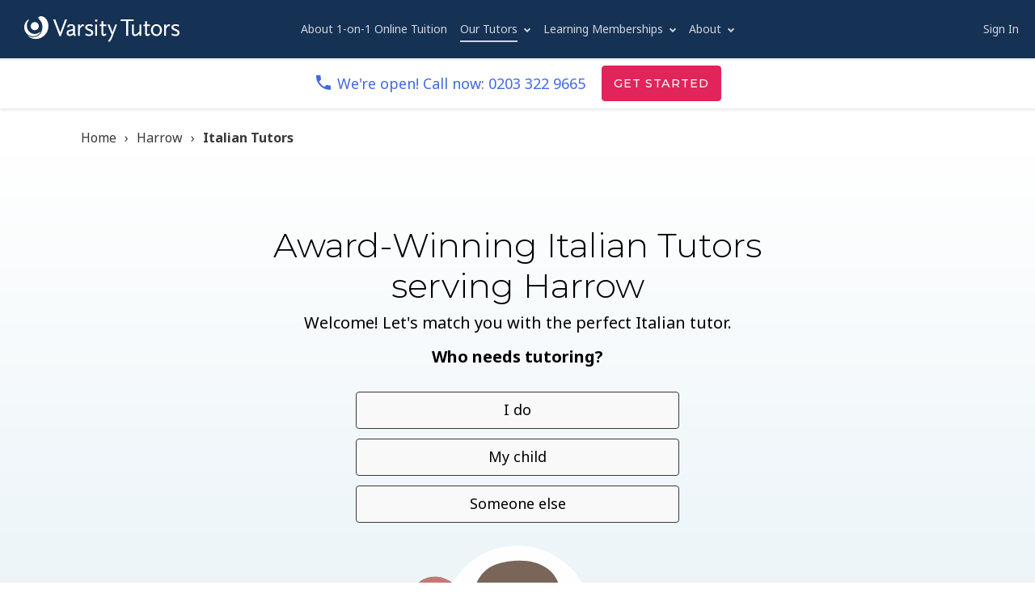

--- FILE ---
content_type: text/html;charset=utf-8
request_url: https://www.varsitytutors.com/gb/italian-tutors-harrow
body_size: 91267
content:
<html lang=''><head><!-- OptanonConsentNoticeStart -->
  <script src="https://cdn.cookielaw.org/scripttemplates/otSDKStub.js" data-domain-script="7eaac65c-a7a6-48de-a840-1f0f78d1bfbf" ></script>
  <script type="text/javascript" id="js-optanon">
  function OptanonWrapper() { }
  </script>
  <!-- OptanonConsentNoticeEnd -->

<script type="text/javascript">
  (function() {
    if(!window.components) window.components = {};
    window.components.tracking = {"controller":"nsp_galleries/subject_locale","division_id":"VT::VT","locale":"harrow","service":"","subject":"italian","visitor_id":"","ab_test_experiment":"","ab_test_variant":"","ab_test_variants":"","components_version":"5.398.1","content_version":"subject_locale_1","request_id":"ngx-9CE6D9DD-6598-4C23-900A-62342E56915F","session_id":"b025008089527932f68bd67b1f0405d2"};
    window.components.action_tracker = {"application_id":"vt-ecom","endpoint":"https://events.varsitytutors.com/v2/pages/interaction"};
    window.components.segment_action_tracker = 'lBDHx3lfBNehARIK27B3IFYmYVSfOyta';
    window.components.segment_action_tracker_non_dest = 'o5kDWHkrh8imiDuBVgpKmIUFxWnDFyUA';

    // prefer tracking visitor_id from cookie
    var regex = /\bvisitor_id=([^\s;]+)/;
    window.components.tracking.visitor_id = (document.cookie.match(regex) && document.cookie.match(regex)[1]) || window.components.tracking.visitor_id;
  })();
</script>
<script type="text/javascript">
  (function() {
    if(!window.components) window.components = {};
    window.components.amplitude_api_key = ""
    window.components.segment_write_key = ""
 })();
</script>
<script type="text/javascript">
  (function() {
    if(!window.components) window.components = {};
    window.components.launchdarkly_client_key = "62a2ab2d28bf9c15a88209b2"
 })();
</script>


  <script type="text/javascript">
    ;window.NREUM||(NREUM={});NREUM.init={privacy:{cookies_enabled:true},ajax:{deny_list:["bam.nr-data.net"]}};

    ;NREUM.loader_config={accountID:"1495503",trustKey:"1495503",agentID:"281600145",licenseKey:"ea1afcc21f",applicationID:"29249824","applicationTime":0}
    ;NREUM.info={beacon:"bam.nr-data.net",errorBeacon:"bam.nr-data.net",licenseKey:"ea1afcc21f",applicationID:"29249824",sa:1,"applicationTime":0}
    window.NREUM||(NREUM={}),__nr_require=function(t,e,n){function r(n){if(!e[n]){var o=e[n]={exports:{}};t[n][0].call(o.exports,function(e){var o=t[n][1][e];return r(o||e)},o,o.exports)}return e[n].exports}if("function"==typeof __nr_require)return __nr_require;for(var o=0;o<n.length;o++)r(n[o]);return r}({1:[function(t,e,n){function r(t){try{s.console&&console.log(t)}catch(e){}}var o,i=t("ee"),a=t(31),s={};try{o=localStorage.getItem("__nr_flags").split(","),console&&"function"==typeof console.log&&(s.console=!0,o.indexOf("dev")!==-1&&(s.dev=!0),o.indexOf("nr_dev")!==-1&&(s.nrDev=!0))}catch(c){}s.nrDev&&i.on("internal-error",function(t){r(t.stack)}),s.dev&&i.on("fn-err",function(t,e,n){r(n.stack)}),s.dev&&(r("NR AGENT IN DEVELOPMENT MODE"),r("flags: "+a(s,function(t,e){return t}).join(", ")))},{}],2:[function(t,e,n){function r(t,e,n,r,s){try{l?l-=1:o(s||new UncaughtException(t,e,n),!0)}catch(f){try{i("ierr",[f,c.now(),!0])}catch(d){}}return"function"==typeof u&&u.apply(this,a(arguments))}function UncaughtException(t,e,n){this.message=t||"Uncaught error with no additional information",this.sourceURL=e,this.line=n}function o(t,e){var n=e?null:c.now();i("err",[t,n])}var i=t("handle"),a=t(32),s=t("ee"),c=t("loader"),f=t("gos"),u=window.onerror,d=!1,p="nr@seenError";if(!c.disabled){var l=0;c.features.err=!0,t(1),window.onerror=r;try{throw new Error}catch(h){"stack"in h&&(t(14),t(13),"addEventListener"in window&&t(7),c.xhrWrappable&&t(15),d=!0)}s.on("fn-start",function(t,e,n){d&&(l+=1)}),s.on("fn-err",function(t,e,n){d&&!n[p]&&(f(n,p,function(){return!0}),this.thrown=!0,o(n))}),s.on("fn-end",function(){d&&!this.thrown&&l>0&&(l-=1)}),s.on("internal-error",function(t){i("ierr",[t,c.now(),!0])})}},{}],3:[function(t,e,n){var r=t("loader");r.disabled||(r.features.ins=!0)},{}],4:[function(t,e,n){function r(){U++,L=g.hash,this[u]=y.now()}function o(){U--,g.hash!==L&&i(0,!0);var t=y.now();this[h]=~~this[h]+t-this[u],this[d]=t}function i(t,e){E.emit("newURL",[""+g,e])}function a(t,e){t.on(e,function(){this[e]=y.now()})}var s="-start",c="-end",f="-body",u="fn"+s,d="fn"+c,p="cb"+s,l="cb"+c,h="jsTime",m="fetch",v="addEventListener",w=window,g=w.location,y=t("loader");if(w[v]&&y.xhrWrappable&&!y.disabled){var x=t(11),b=t(12),E=t(9),R=t(7),O=t(14),T=t(8),S=t(15),P=t(10),M=t("ee"),C=M.get("tracer"),N=t(23);t(17),y.features.spa=!0;var L,U=0;M.on(u,r),b.on(p,r),P.on(p,r),M.on(d,o),b.on(l,o),P.on(l,o),M.buffer([u,d,"xhr-resolved"]),R.buffer([u]),O.buffer(["setTimeout"+c,"clearTimeout"+s,u]),S.buffer([u,"new-xhr","send-xhr"+s]),T.buffer([m+s,m+"-done",m+f+s,m+f+c]),E.buffer(["newURL"]),x.buffer([u]),b.buffer(["propagate",p,l,"executor-err","resolve"+s]),C.buffer([u,"no-"+u]),P.buffer(["new-jsonp","cb-start","jsonp-error","jsonp-end"]),a(T,m+s),a(T,m+"-done"),a(P,"new-jsonp"),a(P,"jsonp-end"),a(P,"cb-start"),E.on("pushState-end",i),E.on("replaceState-end",i),w[v]("hashchange",i,N(!0)),w[v]("load",i,N(!0)),w[v]("popstate",function(){i(0,U>1)},N(!0))}},{}],5:[function(t,e,n){function r(){var t=new PerformanceObserver(function(t,e){var n=t.getEntries();s(v,[n])});try{t.observe({entryTypes:["resource"]})}catch(e){}}function o(t){if(s(v,[window.performance.getEntriesByType(w)]),window.performance["c"+p])try{window.performance[h](m,o,!1)}catch(t){}else try{window.performance[h]("webkit"+m,o,!1)}catch(t){}}function i(t){}if(window.performance&&window.performance.timing&&window.performance.getEntriesByType){var a=t("ee"),s=t("handle"),c=t(14),f=t(13),u=t(6),d=t(23),p="learResourceTimings",l="addEventListener",h="removeEventListener",m="resourcetimingbufferfull",v="bstResource",w="resource",g="-start",y="-end",x="fn"+g,b="fn"+y,E="bstTimer",R="pushState",O=t("loader");if(!O.disabled){O.features.stn=!0,t(9),"addEventListener"in window&&t(7);var T=NREUM.o.EV;a.on(x,function(t,e){var n=t[0];n instanceof T&&(this.bstStart=O.now())}),a.on(b,function(t,e){var n=t[0];n instanceof T&&s("bst",[n,e,this.bstStart,O.now()])}),c.on(x,function(t,e,n){this.bstStart=O.now(),this.bstType=n}),c.on(b,function(t,e){s(E,[e,this.bstStart,O.now(),this.bstType])}),f.on(x,function(){this.bstStart=O.now()}),f.on(b,function(t,e){s(E,[e,this.bstStart,O.now(),"requestAnimationFrame"])}),a.on(R+g,function(t){this.time=O.now(),this.startPath=location.pathname+location.hash}),a.on(R+y,function(t){s("bstHist",[location.pathname+location.hash,this.startPath,this.time])}),u()?(s(v,[window.performance.getEntriesByType("resource")]),r()):l in window.performance&&(window.performance["c"+p]?window.performance[l](m,o,d(!1)):window.performance[l]("webkit"+m,o,d(!1))),document[l]("scroll",i,d(!1)),document[l]("keypress",i,d(!1)),document[l]("click",i,d(!1))}}},{}],6:[function(t,e,n){e.exports=function(){return"PerformanceObserver"in window&&"function"==typeof window.PerformanceObserver}},{}],7:[function(t,e,n){function r(t){for(var e=t;e&&!e.hasOwnProperty(u);)e=Object.getPrototypeOf(e);e&&o(e)}function o(t){s.inPlace(t,[u,d],"-",i)}function i(t,e){return t[1]}var a=t("ee").get("events"),s=t("wrap-function")(a,!0),c=t("gos"),f=XMLHttpRequest,u="addEventListener",d="removeEventListener";e.exports=a,"getPrototypeOf"in Object?(r(document),r(window),r(f.prototype)):f.prototype.hasOwnProperty(u)&&(o(window),o(f.prototype)),a.on(u+"-start",function(t,e){var n=t[1];if(null!==n&&("function"==typeof n||"object"==typeof n)){var r=c(n,"nr@wrapped",function(){function t(){if("function"==typeof n.handleEvent)return n.handleEvent.apply(n,arguments)}var e={object:t,"function":n}[typeof n];return e?s(e,"fn-",null,e.name||"anonymous"):n});this.wrapped=t[1]=r}}),a.on(d+"-start",function(t){t[1]=this.wrapped||t[1]})},{}],8:[function(t,e,n){function r(t,e,n){var r=t[e];"function"==typeof r&&(t[e]=function(){var t=i(arguments),e={};o.emit(n+"before-start",[t],e);var a;e[m]&&e[m].dt&&(a=e[m].dt);var s=r.apply(this,t);return o.emit(n+"start",[t,a],s),s.then(function(t){return o.emit(n+"end",[null,t],s),t},function(t){throw o.emit(n+"end",[t],s),t})})}var o=t("ee").get("fetch"),i=t(32),a=t(31);e.exports=o;var s=window,c="fetch-",f=c+"body-",u=["arrayBuffer","blob","json","text","formData"],d=s.Request,p=s.Response,l=s.fetch,h="prototype",m="nr@context";d&&p&&l&&(a(u,function(t,e){r(d[h],e,f),r(p[h],e,f)}),r(s,"fetch",c),o.on(c+"end",function(t,e){var n=this;if(e){var r=e.headers.get("content-length");null!==r&&(n.rxSize=r),o.emit(c+"done",[null,e],n)}else o.emit(c+"done",[t],n)}))},{}],9:[function(t,e,n){var r=t("ee").get("history"),o=t("wrap-function")(r);e.exports=r;var i=window.history&&window.history.constructor&&window.history.constructor.prototype,a=window.history;i&&i.pushState&&i.replaceState&&(a=i),o.inPlace(a,["pushState","replaceState"],"-")},{}],10:[function(t,e,n){function r(t){function e(){f.emit("jsonp-end",[],l),t.removeEventListener("load",e,c(!1)),t.removeEventListener("error",n,c(!1))}function n(){f.emit("jsonp-error",[],l),f.emit("jsonp-end",[],l),t.removeEventListener("load",e,c(!1)),t.removeEventListener("error",n,c(!1))}var r=t&&"string"==typeof t.nodeName&&"script"===t.nodeName.toLowerCase();if(r){var o="function"==typeof t.addEventListener;if(o){var a=i(t.src);if(a){var d=s(a),p="function"==typeof d.parent[d.key];if(p){var l={};u.inPlace(d.parent,[d.key],"cb-",l),t.addEventListener("load",e,c(!1)),t.addEventListener("error",n,c(!1)),f.emit("new-jsonp",[t.src],l)}}}}}function o(){return"addEventListener"in window}function i(t){var e=t.match(d);return e?e[1]:null}function a(t,e){var n=t.match(l),r=n[1],o=n[3];return o?a(o,e[r]):e[r]}function s(t){var e=t.match(p);return e&&e.length>=3?{key:e[2],parent:a(e[1],window)}:{key:t,parent:window}}var c=t(23),f=t("ee").get("jsonp"),u=t("wrap-function")(f);if(e.exports=f,o()){var d=/[?&](?:callback|cb)=([^&#]+)/,p=/(.*)\.([^.]+)/,l=/^(\w+)(\.|$)(.*)$/,h=["appendChild","insertBefore","replaceChild"];Node&&Node.prototype&&Node.prototype.appendChild?u.inPlace(Node.prototype,h,"dom-"):(u.inPlace(HTMLElement.prototype,h,"dom-"),u.inPlace(HTMLHeadElement.prototype,h,"dom-"),u.inPlace(HTMLBodyElement.prototype,h,"dom-")),f.on("dom-start",function(t){r(t[0])})}},{}],11:[function(t,e,n){var r=t("ee").get("mutation"),o=t("wrap-function")(r),i=NREUM.o.MO;e.exports=r,i&&(window.MutationObserver=function(t){return this instanceof i?new i(o(t,"fn-")):i.apply(this,arguments)},MutationObserver.prototype=i.prototype)},{}],12:[function(t,e,n){function r(t){var e=i.context(),n=s(t,"executor-",e,null,!1),r=new f(n);return i.context(r).getCtx=function(){return e},r}var o=t("wrap-function"),i=t("ee").get("promise"),a=t("ee").getOrSetContext,s=o(i),c=t(31),f=NREUM.o.PR;e.exports=i,f&&(window.Promise=r,["all","race"].forEach(function(t){var e=f[t];f[t]=function(n){function r(t){return function(){i.emit("propagate",[null,!o],a,!1,!1),o=o||!t}}var o=!1;c(n,function(e,n){Promise.resolve(n).then(r("all"===t),r(!1))});var a=e.apply(f,arguments),s=f.resolve(a);return s}}),["resolve","reject"].forEach(function(t){var e=f[t];f[t]=function(t){var n=e.apply(f,arguments);return t!==n&&i.emit("propagate",[t,!0],n,!1,!1),n}}),f.prototype["catch"]=function(t){return this.then(null,t)},f.prototype=Object.create(f.prototype,{constructor:{value:r}}),c(Object.getOwnPropertyNames(f),function(t,e){try{r[e]=f[e]}catch(n){}}),o.wrapInPlace(f.prototype,"then",function(t){return function(){var e=this,n=o.argsToArray.apply(this,arguments),r=a(e);r.promise=e,n[0]=s(n[0],"cb-",r,null,!1),n[1]=s(n[1],"cb-",r,null,!1);var c=t.apply(this,n);return r.nextPromise=c,i.emit("propagate",[e,!0],c,!1,!1),c}}),i.on("executor-start",function(t){t[0]=s(t[0],"resolve-",this,null,!1),t[1]=s(t[1],"resolve-",this,null,!1)}),i.on("executor-err",function(t,e,n){t[1](n)}),i.on("cb-end",function(t,e,n){i.emit("propagate",[n,!0],this.nextPromise,!1,!1)}),i.on("propagate",function(t,e,n){this.getCtx&&!e||(this.getCtx=function(){if(t instanceof Promise)var e=i.context(t);return e&&e.getCtx?e.getCtx():this})}),r.toString=function(){return""+f})},{}],13:[function(t,e,n){var r=t("ee").get("raf"),o=t("wrap-function")(r),i="equestAnimationFrame";e.exports=r,o.inPlace(window,["r"+i,"mozR"+i,"webkitR"+i,"msR"+i],"raf-"),r.on("raf-start",function(t){t[0]=o(t[0],"fn-")})},{}],14:[function(t,e,n){function r(t,e,n){t[0]=a(t[0],"fn-",null,n)}function o(t,e,n){this.method=n,this.timerDuration=isNaN(t[1])?0:+t[1],t[0]=a(t[0],"fn-",this,n)}var i=t("ee").get("timer"),a=t("wrap-function")(i),s="setTimeout",c="setInterval",f="clearTimeout",u="-start",d="-";e.exports=i,a.inPlace(window,[s,"setImmediate"],s+d),a.inPlace(window,[c],c+d),a.inPlace(window,[f,"clearImmediate"],f+d),i.on(c+u,r),i.on(s+u,o)},{}],15:[function(t,e,n){function r(t,e){d.inPlace(e,["onreadystatechange"],"fn-",s)}function o(){var t=this,e=u.context(t);t.readyState>3&&!e.resolved&&(e.resolved=!0,u.emit("xhr-resolved",[],t)),d.inPlace(t,y,"fn-",s)}function i(t){x.push(t),m&&(E?E.then(a):w?w(a):(R=-R,O.data=R))}function a(){for(var t=0;t<x.length;t++)r([],x[t]);x.length&&(x=[])}function s(t,e){return e}function c(t,e){for(var n in t)e[n]=t[n];return e}t(7);var f=t("ee"),u=f.get("xhr"),d=t("wrap-function")(u),p=t(23),l=NREUM.o,h=l.XHR,m=l.MO,v=l.PR,w=l.SI,g="readystatechange",y=["onload","onerror","onabort","onloadstart","onloadend","onprogress","ontimeout"],x=[];e.exports=u;var b=window.XMLHttpRequest=function(t){var e=new h(t);try{u.emit("new-xhr",[e],e),e.addEventListener(g,o,p(!1))}catch(n){try{u.emit("internal-error",[n])}catch(r){}}return e};if(c(h,b),b.prototype=h.prototype,d.inPlace(b.prototype,["open","send"],"-xhr-",s),u.on("send-xhr-start",function(t,e){r(t,e),i(e)}),u.on("open-xhr-start",r),m){var E=v&&v.resolve();if(!w&&!v){var R=1,O=document.createTextNode(R);new m(a).observe(O,{characterData:!0})}}else f.on("fn-end",function(t){t[0]&&t[0].type===g||a()})},{}],16:[function(t,e,n){function r(t){if(!s(t))return null;var e=window.NREUM;if(!e.loader_config)return null;var n=(e.loader_config.accountID||"").toString()||null,r=(e.loader_config.agentID||"").toString()||null,f=(e.loader_config.trustKey||"").toString()||null;if(!n||!r)return null;var h=l.generateSpanId(),m=l.generateTraceId(),v=Date.now(),w={spanId:h,traceId:m,timestamp:v};return(t.sameOrigin||c(t)&&p())&&(w.traceContextParentHeader=o(h,m),w.traceContextStateHeader=i(h,v,n,r,f)),(t.sameOrigin&&!u()||!t.sameOrigin&&c(t)&&d())&&(w.newrelicHeader=a(h,m,v,n,r,f)),w}function o(t,e){return"00-"+e+"-"+t+"-01"}function i(t,e,n,r,o){var i=0,a="",s=1,c="",f="";return o+"@nr="+i+"-"+s+"-"+n+"-"+r+"-"+t+"-"+a+"-"+c+"-"+f+"-"+e}function a(t,e,n,r,o,i){var a="btoa"in window&&"function"==typeof window.btoa;if(!a)return null;var s={v:[0,1],d:{ty:"Browser",ac:r,ap:o,id:t,tr:e,ti:n}};return i&&r!==i&&(s.d.tk=i),btoa(JSON.stringify(s))}function s(t){return f()&&c(t)}function c(t){var e=!1,n={};if("init"in NREUM&&"distributed_tracing"in NREUM.init&&(n=NREUM.init.distributed_tracing),t.sameOrigin)e=!0;else if(n.allowed_origins instanceof Array)for(var r=0;r<n.allowed_origins.length;r++){var o=h(n.allowed_origins[r]);if(t.hostname===o.hostname&&t.protocol===o.protocol&&t.port===o.port){e=!0;break}}return e}function f(){return"init"in NREUM&&"distributed_tracing"in NREUM.init&&!!NREUM.init.distributed_tracing.enabled}function u(){return"init"in NREUM&&"distributed_tracing"in NREUM.init&&!!NREUM.init.distributed_tracing.exclude_newrelic_header}function d(){return"init"in NREUM&&"distributed_tracing"in NREUM.init&&NREUM.init.distributed_tracing.cors_use_newrelic_header!==!1}function p(){return"init"in NREUM&&"distributed_tracing"in NREUM.init&&!!NREUM.init.distributed_tracing.cors_use_tracecontext_headers}var l=t(28),h=t(18);e.exports={generateTracePayload:r,shouldGenerateTrace:s}},{}],17:[function(t,e,n){function r(t){var e=this.params,n=this.metrics;if(!this.ended){this.ended=!0;for(var r=0;r<p;r++)t.removeEventListener(d[r],this.listener,!1);return e.protocol&&"data"===e.protocol?void g("Ajax/DataUrl/Excluded"):void(e.aborted||(n.duration=a.now()-this.startTime,this.loadCaptureCalled||4!==t.readyState?null==e.status&&(e.status=0):i(this,t),n.cbTime=this.cbTime,s("xhr",[e,n,this.startTime,this.endTime,"xhr"],this)))}}function o(t,e){var n=c(e),r=t.params;r.hostname=n.hostname,r.port=n.port,r.protocol=n.protocol,r.host=n.hostname+":"+n.port,r.pathname=n.pathname,t.parsedOrigin=n,t.sameOrigin=n.sameOrigin}function i(t,e){t.params.status=e.status;var n=v(e,t.lastSize);if(n&&(t.metrics.rxSize=n),t.sameOrigin){var r=e.getResponseHeader("X-NewRelic-App-Data");r&&(t.params.cat=r.split(", ").pop())}t.loadCaptureCalled=!0}var a=t("loader");if(a.xhrWrappable&&!a.disabled){var s=t("handle"),c=t(18),f=t(16).generateTracePayload,u=t("ee"),d=["load","error","abort","timeout"],p=d.length,l=t("id"),h=t(24),m=t(22),v=t(19),w=t(23),g=t(25).recordSupportability,y=NREUM.o.REQ,x=window.XMLHttpRequest;a.features.xhr=!0,t(15),t(8),u.on("new-xhr",function(t){var e=this;e.totalCbs=0,e.called=0,e.cbTime=0,e.end=r,e.ended=!1,e.xhrGuids={},e.lastSize=null,e.loadCaptureCalled=!1,e.params=this.params||{},e.metrics=this.metrics||{},t.addEventListener("load",function(n){i(e,t)},w(!1)),h&&(h>34||h<10)||t.addEventListener("progress",function(t){e.lastSize=t.loaded},w(!1))}),u.on("open-xhr-start",function(t){this.params={method:t[0]},o(this,t[1]),this.metrics={}}),u.on("open-xhr-end",function(t,e){"loader_config"in NREUM&&"xpid"in NREUM.loader_config&&this.sameOrigin&&e.setRequestHeader("X-NewRelic-ID",NREUM.loader_config.xpid);var n=f(this.parsedOrigin);if(n){var r=!1;n.newrelicHeader&&(e.setRequestHeader("newrelic",n.newrelicHeader),r=!0),n.traceContextParentHeader&&(e.setRequestHeader("traceparent",n.traceContextParentHeader),n.traceContextStateHeader&&e.setRequestHeader("tracestate",n.traceContextStateHeader),r=!0),r&&(this.dt=n)}}),u.on("send-xhr-start",function(t,e){var n=this.metrics,r=t[0],o=this;if(n&&r){var i=m(r);i&&(n.txSize=i)}this.startTime=a.now(),this.listener=function(t){try{"abort"!==t.type||o.loadCaptureCalled||(o.params.aborted=!0),("load"!==t.type||o.called===o.totalCbs&&(o.onloadCalled||"function"!=typeof e.onload))&&o.end(e)}catch(n){try{u.emit("internal-error",[n])}catch(r){}}};for(var s=0;s<p;s++)e.addEventListener(d[s],this.listener,w(!1))}),u.on("xhr-cb-time",function(t,e,n){this.cbTime+=t,e?this.onloadCalled=!0:this.called+=1,this.called!==this.totalCbs||!this.onloadCalled&&"function"==typeof n.onload||this.end(n)}),u.on("xhr-load-added",function(t,e){var n=""+l(t)+!!e;this.xhrGuids&&!this.xhrGuids[n]&&(this.xhrGuids[n]=!0,this.totalCbs+=1)}),u.on("xhr-load-removed",function(t,e){var n=""+l(t)+!!e;this.xhrGuids&&this.xhrGuids[n]&&(delete this.xhrGuids[n],this.totalCbs-=1)}),u.on("xhr-resolved",function(){this.endTime=a.now()}),u.on("addEventListener-end",function(t,e){e instanceof x&&"load"===t[0]&&u.emit("xhr-load-added",[t[1],t[2]],e)}),u.on("removeEventListener-end",function(t,e){e instanceof x&&"load"===t[0]&&u.emit("xhr-load-removed",[t[1],t[2]],e)}),u.on("fn-start",function(t,e,n){e instanceof x&&("onload"===n&&(this.onload=!0),("load"===(t[0]&&t[0].type)||this.onload)&&(this.xhrCbStart=a.now()))}),u.on("fn-end",function(t,e){this.xhrCbStart&&u.emit("xhr-cb-time",[a.now()-this.xhrCbStart,this.onload,e],e)}),u.on("fetch-before-start",function(t){function e(t,e){var n=!1;return e.newrelicHeader&&(t.set("newrelic",e.newrelicHeader),n=!0),e.traceContextParentHeader&&(t.set("traceparent",e.traceContextParentHeader),e.traceContextStateHeader&&t.set("tracestate",e.traceContextStateHeader),n=!0),n}var n,r=t[1]||{};"string"==typeof t[0]?n=t[0]:t[0]&&t[0].url?n=t[0].url:window.URL&&t[0]&&t[0]instanceof URL&&(n=t[0].href),n&&(this.parsedOrigin=c(n),this.sameOrigin=this.parsedOrigin.sameOrigin);var o=f(this.parsedOrigin);if(o&&(o.newrelicHeader||o.traceContextParentHeader))if("string"==typeof t[0]||window.URL&&t[0]&&t[0]instanceof URL){var i={};for(var a in r)i[a]=r[a];i.headers=new Headers(r.headers||{}),e(i.headers,o)&&(this.dt=o),t.length>1?t[1]=i:t.push(i)}else t[0]&&t[0].headers&&e(t[0].headers,o)&&(this.dt=o)}),u.on("fetch-start",function(t,e){this.params={},this.metrics={},this.startTime=a.now(),this.dt=e,t.length>=1&&(this.target=t[0]),t.length>=2&&(this.opts=t[1]);var n,r=this.opts||{},i=this.target;if("string"==typeof i?n=i:"object"==typeof i&&i instanceof y?n=i.url:window.URL&&"object"==typeof i&&i instanceof URL&&(n=i.href),o(this,n),"data"!==this.params.protocol){var s=(""+(i&&i instanceof y&&i.method||r.method||"GET")).toUpperCase();this.params.method=s,this.txSize=m(r.body)||0}}),u.on("fetch-done",function(t,e){if(this.endTime=a.now(),this.params||(this.params={}),"data"===this.params.protocol)return void g("Ajax/DataUrl/Excluded");this.params.status=e?e.status:0;var n;"string"==typeof this.rxSize&&this.rxSize.length>0&&(n=+this.rxSize);var r={txSize:this.txSize,rxSize:n,duration:a.now()-this.startTime};s("xhr",[this.params,r,this.startTime,this.endTime,"fetch"],this)})}},{}],18:[function(t,e,n){var r={};e.exports=function(t){if(t in r)return r[t];if(0===(t||"").indexOf("data:"))return{protocol:"data"};var e=document.createElement("a"),n=window.location,o={};e.href=t,o.port=e.port;var i=e.href.split("://");!o.port&&i[1]&&(o.port=i[1].split("/")[0].split("@").pop().split(":")[1]),o.port&&"0"!==o.port||(o.port="https"===i[0]?"443":"80"),o.hostname=e.hostname||n.hostname,o.pathname=e.pathname,o.protocol=i[0],"/"!==o.pathname.charAt(0)&&(o.pathname="/"+o.pathname);var a=!e.protocol||":"===e.protocol||e.protocol===n.protocol,s=e.hostname===document.domain&&e.port===n.port;return o.sameOrigin=a&&(!e.hostname||s),"/"===o.pathname&&(r[t]=o),o}},{}],19:[function(t,e,n){function r(t,e){var n=t.responseType;return"json"===n&&null!==e?e:"arraybuffer"===n||"blob"===n||"json"===n?o(t.response):"text"===n||""===n||void 0===n?o(t.responseText):void 0}var o=t(22);e.exports=r},{}],20:[function(t,e,n){function r(){}function o(t,e,n,r){return function(){return u.recordSupportability("API/"+e+"/called"),i(t+e,[f.now()].concat(s(arguments)),n?null:this,r),n?void 0:this}}var i=t("handle"),a=t(31),s=t(32),c=t("ee").get("tracer"),f=t("loader"),u=t(25),d=NREUM;"undefined"==typeof window.newrelic&&(newrelic=d);var p=["setPageViewName","setCustomAttribute","setErrorHandler","finished","addToTrace","inlineHit","addRelease"],l="api-",h=l+"ixn-";a(p,function(t,e){d[e]=o(l,e,!0,"api")}),d.addPageAction=o(l,"addPageAction",!0),d.setCurrentRouteName=o(l,"routeName",!0),e.exports=newrelic,d.interaction=function(){return(new r).get()};var m=r.prototype={createTracer:function(t,e){var n={},r=this,o="function"==typeof e;return i(h+"tracer",[f.now(),t,n],r),function(){if(c.emit((o?"":"no-")+"fn-start",[f.now(),r,o],n),o)try{return e.apply(this,arguments)}catch(t){throw c.emit("fn-err",[arguments,this,t],n),t}finally{c.emit("fn-end",[f.now()],n)}}}};a("actionText,setName,setAttribute,save,ignore,onEnd,getContext,end,get".split(","),function(t,e){m[e]=o(h,e)}),newrelic.noticeError=function(t,e){"string"==typeof t&&(t=new Error(t)),u.recordSupportability("API/noticeError/called"),i("err",[t,f.now(),!1,e])}},{}],21:[function(t,e,n){function r(t){if(NREUM.init){for(var e=NREUM.init,n=t.split("."),r=0;r<n.length-1;r++)if(e=e[n[r]],"object"!=typeof e)return;return e=e[n[n.length-1]]}}e.exports={getConfiguration:r}},{}],22:[function(t,e,n){e.exports=function(t){if("string"==typeof t&&t.length)return t.length;if("object"==typeof t){if("undefined"!=typeof ArrayBuffer&&t instanceof ArrayBuffer&&t.byteLength)return t.byteLength;if("undefined"!=typeof Blob&&t instanceof Blob&&t.size)return t.size;if(!("undefined"!=typeof FormData&&t instanceof FormData))try{return JSON.stringify(t).length}catch(e){return}}}},{}],23:[function(t,e,n){var r=!1;try{var o=Object.defineProperty({},"passive",{get:function(){r=!0}});window.addEventListener("testPassive",null,o),window.removeEventListener("testPassive",null,o)}catch(i){}e.exports=function(t){return r?{passive:!0,capture:!!t}:!!t}},{}],24:[function(t,e,n){var r=0,o=navigator.userAgent.match(/Firefox[\/\s](\d+\.\d+)/);o&&(r=+o[1]),e.exports=r},{}],25:[function(t,e,n){function r(t,e){var n=[a,t,{name:t},e];return i("storeMetric",n,null,"api"),n}function o(t,e){var n=[s,t,{name:t},e];return i("storeEventMetrics",n,null,"api"),n}var i=t("handle"),a="sm",s="cm";e.exports={constants:{SUPPORTABILITY_METRIC:a,CUSTOM_METRIC:s},recordSupportability:r,recordCustom:o}},{}],26:[function(t,e,n){function r(){return s.exists&&performance.now?Math.round(performance.now()):(i=Math.max((new Date).getTime(),i))-a}function o(){return i}var i=(new Date).getTime(),a=i,s=t(33);e.exports=r,e.exports.offset=a,e.exports.getLastTimestamp=o},{}],27:[function(t,e,n){function r(t,e){var n=t.getEntries();n.forEach(function(t){"first-paint"===t.name?l("timing",["fp",Math.floor(t.startTime)]):"first-contentful-paint"===t.name&&l("timing",["fcp",Math.floor(t.startTime)])})}function o(t,e){var n=t.getEntries();if(n.length>0){var r=n[n.length-1];if(f&&f<r.startTime)return;var o=[r],i=a({});i&&o.push(i),l("lcp",o)}}function i(t){t.getEntries().forEach(function(t){t.hadRecentInput||l("cls",[t])})}function a(t){var e=navigator.connection||navigator.mozConnection||navigator.webkitConnection;if(e)return e.type&&(t["net-type"]=e.type),e.effectiveType&&(t["net-etype"]=e.effectiveType),e.rtt&&(t["net-rtt"]=e.rtt),e.downlink&&(t["net-dlink"]=e.downlink),t}function s(t){if(t instanceof w&&!y){var e=Math.round(t.timeStamp),n={type:t.type};a(n),e<=h.now()?n.fid=h.now()-e:e>h.offset&&e<=Date.now()?(e-=h.offset,n.fid=h.now()-e):e=h.now(),y=!0,l("timing",["fi",e,n])}}function c(t){"hidden"===t&&(f=h.now(),l("pageHide",[f]))}if(!("init"in NREUM&&"page_view_timing"in NREUM.init&&"enabled"in NREUM.init.page_view_timing&&NREUM.init.page_view_timing.enabled===!1)){var f,u,d,p,l=t("handle"),h=t("loader"),m=t(30),v=t(23),w=NREUM.o.EV;if("PerformanceObserver"in window&&"function"==typeof window.PerformanceObserver){u=new PerformanceObserver(r);try{u.observe({entryTypes:["paint"]})}catch(g){}d=new PerformanceObserver(o);try{d.observe({entryTypes:["largest-contentful-paint"]})}catch(g){}p=new PerformanceObserver(i);try{p.observe({type:"layout-shift",buffered:!0})}catch(g){}}if("addEventListener"in document){var y=!1,x=["click","keydown","mousedown","pointerdown","touchstart"];x.forEach(function(t){document.addEventListener(t,s,v(!1))})}m(c)}},{}],28:[function(t,e,n){function r(){function t(){return e?15&e[n++]:16*Math.random()|0}var e=null,n=0,r=window.crypto||window.msCrypto;r&&r.getRandomValues&&(e=r.getRandomValues(new Uint8Array(31)));for(var o,i="xxxxxxxx-xxxx-4xxx-yxxx-xxxxxxxxxxxx",a="",s=0;s<i.length;s++)o=i[s],"x"===o?a+=t().toString(16):"y"===o?(o=3&t()|8,a+=o.toString(16)):a+=o;return a}function o(){return a(16)}function i(){return a(32)}function a(t){function e(){return n?15&n[r++]:16*Math.random()|0}var n=null,r=0,o=window.crypto||window.msCrypto;o&&o.getRandomValues&&Uint8Array&&(n=o.getRandomValues(new Uint8Array(t)));for(var i=[],a=0;a<t;a++)i.push(e().toString(16));return i.join("")}e.exports={generateUuid:r,generateSpanId:o,generateTraceId:i}},{}],29:[function(t,e,n){function r(t,e){if(!o)return!1;if(t!==o)return!1;if(!e)return!0;if(!i)return!1;for(var n=i.split("."),r=e.split("."),a=0;a<r.length;a++)if(r[a]!==n[a])return!1;return!0}var o=null,i=null,a=/Version\/(\S+)\s+Safari/;if(navigator.userAgent){var s=navigator.userAgent,c=s.match(a);c&&s.indexOf("Chrome")===-1&&s.indexOf("Chromium")===-1&&(o="Safari",i=c[1])}e.exports={agent:o,version:i,match:r}},{}],30:[function(t,e,n){function r(t){function e(){t(s&&document[s]?document[s]:document[i]?"hidden":"visible")}"addEventListener"in document&&a&&document.addEventListener(a,e,o(!1))}var o=t(23);e.exports=r;var i,a,s;"undefined"!=typeof document.hidden?(i="hidden",a="visibilitychange",s="visibilityState"):"undefined"!=typeof document.msHidden?(i="msHidden",a="msvisibilitychange"):"undefined"!=typeof document.webkitHidden&&(i="webkitHidden",a="webkitvisibilitychange",s="webkitVisibilityState")},{}],31:[function(t,e,n){function r(t,e){var n=[],r="",i=0;for(r in t)o.call(t,r)&&(n[i]=e(r,t[r]),i+=1);return n}var o=Object.prototype.hasOwnProperty;e.exports=r},{}],32:[function(t,e,n){function r(t,e,n){e||(e=0),"undefined"==typeof n&&(n=t?t.length:0);for(var r=-1,o=n-e||0,i=Array(o<0?0:o);++r<o;)i[r]=t[e+r];return i}e.exports=r},{}],33:[function(t,e,n){e.exports={exists:"undefined"!=typeof window.performance&&window.performance.timing&&"undefined"!=typeof window.performance.timing.navigationStart}},{}],ee:[function(t,e,n){function r(){}function o(t){function e(t){return t&&t instanceof r?t:t?f(t,c,a):a()}function n(n,r,o,i,a){if(a!==!1&&(a=!0),!l.aborted||i){t&&a&&t(n,r,o);for(var s=e(o),c=m(n),f=c.length,u=0;u<f;u++)c[u].apply(s,r);var p=d[y[n]];return p&&p.push([x,n,r,s]),s}}function i(t,e){g[t]=m(t).concat(e)}function h(t,e){var n=g[t];if(n)for(var r=0;r<n.length;r++)n[r]===e&&n.splice(r,1)}function m(t){return g[t]||[]}function v(t){return p[t]=p[t]||o(n)}function w(t,e){l.aborted||u(t,function(t,n){e=e||"feature",y[n]=e,e in d||(d[e]=[])})}var g={},y={},x={on:i,addEventListener:i,removeEventListener:h,emit:n,get:v,listeners:m,context:e,buffer:w,abort:s,aborted:!1};return x}function i(t){return f(t,c,a)}function a(){return new r}function s(){(d.api||d.feature)&&(l.aborted=!0,d=l.backlog={})}var c="nr@context",f=t("gos"),u=t(31),d={},p={},l=e.exports=o();e.exports.getOrSetContext=i,l.backlog=d},{}],gos:[function(t,e,n){function r(t,e,n){if(o.call(t,e))return t[e];var r=n();if(Object.defineProperty&&Object.keys)try{return Object.defineProperty(t,e,{value:r,writable:!0,enumerable:!1}),r}catch(i){}return t[e]=r,r}var o=Object.prototype.hasOwnProperty;e.exports=r},{}],handle:[function(t,e,n){function r(t,e,n,r){o.buffer([t],r),o.emit(t,e,n)}var o=t("ee").get("handle");e.exports=r,r.ee=o},{}],id:[function(t,e,n){function r(t){var e=typeof t;return!t||"object"!==e&&"function"!==e?-1:t===window?0:a(t,i,function(){return o++})}var o=1,i="nr@id",a=t("gos");e.exports=r},{}],loader:[function(t,e,n){function r(){if(!T++){var t=O.info=NREUM.info,e=m.getElementsByTagName("script")[0];if(setTimeout(f.abort,3e4),!(t&&t.licenseKey&&t.applicationID&&e))return f.abort();c(E,function(e,n){t[e]||(t[e]=n)});var n=a();s("mark",["onload",n+O.offset],null,"api"),s("timing",["load",n]);var r=m.createElement("script");0===t.agent.indexOf("http://")||0===t.agent.indexOf("https://")?r.src=t.agent:r.src=l+"://"+t.agent,e.parentNode.insertBefore(r,e)}}function o(){"complete"===m.readyState&&i()}function i(){s("mark",["domContent",a()+O.offset],null,"api")}var a=t(26),s=t("handle"),c=t(31),f=t("ee"),u=t(29),d=t(21),p=t(23),l=d.getConfiguration("ssl")===!1?"http":"https",h=window,m=h.document,v="addEventListener",w="attachEvent",g=h.XMLHttpRequest,y=g&&g.prototype,x=!1;NREUM.o={ST:setTimeout,SI:h.setImmediate,CT:clearTimeout,XHR:g,REQ:h.Request,EV:h.Event,PR:h.Promise,MO:h.MutationObserver};var b=""+location,E={beacon:"bam.nr-data.net",errorBeacon:"bam.nr-data.net",agent:"js-agent.newrelic.com/nr-spa-1216.min.js"},R=g&&y&&y[v]&&!/CriOS/.test(navigator.userAgent),O=e.exports={offset:a.getLastTimestamp(),now:a,origin:b,features:{},xhrWrappable:R,userAgent:u,disabled:x};if(!x){t(20),t(27),m[v]?(m[v]("DOMContentLoaded",i,p(!1)),h[v]("load",r,p(!1))):(m[w]("onreadystatechange",o),h[w]("onload",r)),s("mark",["firstbyte",a.getLastTimestamp()],null,"api");var T=0}},{}],"wrap-function":[function(t,e,n){function r(t,e){function n(e,n,r,c,f){function nrWrapper(){var i,a,u,p;try{a=this,i=d(arguments),u="function"==typeof r?r(i,a):r||{}}catch(l){o([l,"",[i,a,c],u],t)}s(n+"start",[i,a,c],u,f);try{return p=e.apply(a,i)}catch(h){throw s(n+"err",[i,a,h],u,f),h}finally{s(n+"end",[i,a,p],u,f)}}return a(e)?e:(n||(n=""),nrWrapper[p]=e,i(e,nrWrapper,t),nrWrapper)}function r(t,e,r,o,i){r||(r="");var s,c,f,u="-"===r.charAt(0);for(f=0;f<e.length;f++)c=e[f],s=t[c],a(s)||(t[c]=n(s,u?c+r:r,o,c,i))}function s(n,r,i,a){if(!h||e){var s=h;h=!0;try{t.emit(n,r,i,e,a)}catch(c){o([c,n,r,i],t)}h=s}}return t||(t=u),n.inPlace=r,n.flag=p,n}function o(t,e){e||(e=u);try{e.emit("internal-error",t)}catch(n){}}function i(t,e,n){if(Object.defineProperty&&Object.keys)try{var r=Object.keys(t);return r.forEach(function(n){Object.defineProperty(e,n,{get:function(){return t[n]},set:function(e){return t[n]=e,e}})}),e}catch(i){o([i],n)}for(var a in t)l.call(t,a)&&(e[a]=t[a]);return e}function a(t){return!(t&&t instanceof Function&&t.apply&&!t[p])}function s(t,e){var n=e(t);return n[p]=t,i(t,n,u),n}function c(t,e,n){var r=t[e];t[e]=s(r,n)}function f(){for(var t=arguments.length,e=new Array(t),n=0;n<t;++n)e[n]=arguments[n];return e}var u=t("ee"),d=t(32),p="nr@original",l=Object.prototype.hasOwnProperty,h=!1;e.exports=r,e.exports.wrapFunction=s,e.exports.wrapInPlace=c,e.exports.argsToArray=f},{}]},{},["loader",2,17,5,3,4]);
  </script>

<script type="text/javascript">
(function() {
  var timing = { cache: 'none' };
  var getPerf = function(name) { return (typeof performance.getEntriesByType === 'function' && performance.getEntriesByType(name)) || []; }

  // bots are supposed to be filtered out of PageView table automatically; however Botify's user agent
  // (Mozilla/5.0 (compatible; botify; http://botify.com)) is undetected by NR and skews real user data
  // userAgentIsBot() returns boolean `isBot` value so that bots can be manually filtered out in NR charts
  function userAgentIsBot(){
    var pattern = /(bot|chuckler)/i;
    return pattern.test(navigator.userAgent);
  }

  function getServerTiming() {
    if (document.cookie.indexOf('server_timing=') > -1) {
      var value = document.cookie.match(/server_timing=([^;]+)/)[1];
      return value.split(/,\s*/).map((item) => {
        return {
          name: item.match(/^([^:]+)/)[1],
          description: item.includes('desc=') ? item.match(/desc="?([^":]+)"?/)[1] : undefined,
          duration: item.includes('dur=') ? parseInt(item.match(/dur=(\w+)/)[1]) : undefined
        };
      });
    } else {
      var navigationPerf = getPerf('navigation')[0];
      return (navigationPerf && navigationPerf.serverTiming) || [];
    }
  }

  function getTimingEvents() {
    if (window.performance && typeof performance.timing === "object"){
      var wpt = window.performance.timing;

      // HTML fully parsed
      timing.domInteractive = (wpt.domInteractive - wpt.navigationStart) / 1000.0;

      // DOM + CSSOM complete; synchronous, async and defer JS parsed and executed
      timing.domContentLoaded = (wpt.domContentLoadedEventEnd - wpt.navigationStart) / 1000.0;

      // performance.getEntriesByType has limited browser support
      for(var perf of getPerf('paint')) {
        var name = perf.name.replace(/-(\w)/g, (_, m) => m.toUpperCase()) + 'Time';
        timing[name] = perf.startTime / 1000;
      }

      // parse Server-Timing cookie or response header to get cache status
      for(var st of getServerTiming()) {
        if (st.name === 'cache') timing.cache = st.description;
        if (st.name === 'cdn-cache-hit') timing.cache = 'hit-cdn';
        if (st.name === 'cdn-downstream-fbl') timing.applicationTime = st.duration / 1000.0;
        if (st.name === 'cdn-upstream-fbl') timing.originTime = st.duration / 1000.0;
      }

      // New Relic
      if (window.newrelic) {
        window.newrelic.setCustomAttribute('domInteractive', timing.domInteractive);
        window.newrelic.setCustomAttribute('domContentLoaded', timing.domContentLoaded);
        window.newrelic.setCustomAttribute('firstPaint', timing.firstPaintTime);
        window.newrelic.setCustomAttribute('firstContentfulPaint', timing.firstContentfulPaintTime);
        window.newrelic.setCustomAttribute('applicationTime', timing.applicationTime);
        window.newrelic.setCustomAttribute('originTime', timing.originTime);
        window.newrelic.setCustomAttribute('isBot', userAgentIsBot());
        window.newrelic.setCustomAttribute('userAgent', navigator.userAgent);
        window.newrelic.setCustomAttribute('cache', timing.cache);
      }

      // Action Tracker
      if (window.components) {
        if (!window.components.tracking) window.components.tracking = {};
        Object.assign(window.components.tracking, timing);
      }
    }
  }

  // not all information is available immediately so call this both now and later
  var asyncGetTimingEvents = function() { setTimeout(getTimingEvents, 0); };
  asyncGetTimingEvents();
  window.addEventListener('load', asyncGetTimingEvents, false);
})();
</script>
<script type="text/javascript">
  function unsupportedBrowser() {
    var userAgent = navigator.userAgent;
    if (userAgent.includes('Firefox/')) {
      return parseInt(navigator.userAgent.match(/Firefox\/([\d\.]+)/)[1]) < 31;
    } else if (userAgent.includes('Edg/')) {
      return parseInt(navigator.userAgent.match(/Edg\/([\d\.]+)/)[1]) < 16;
    } else if (userAgent.includes('Chrome/')) {
      return parseInt(navigator.userAgent.match(/Chrome\/([\d\.]+)/)[1]) < 60;
    } else if (userAgent.includes('Safari/')) {
      return parseInt(navigator.userAgent.match(/Version\/([\d\.]+)/)[1]) < 11;
    } else {
      return true;
    }
  }

  window.newrelic && newrelic.setErrorHandler(function(err) {
    return unsupportedBrowser();
  });
</script>

<title>Top 20  Italian Tutors Near Me in Harrow - Varsity Tutors</title>
<meta name="description" content="Choose the best Italian tutor for you from many highly-rated tutors in Harrow available for personalized 1-on-1 Italian tutoring. Achieve Italian excellence."/>



<link rel="canonical" href="https://www.varsitytutors.com/gb/italian-tutors-harrow"/>


<link rel="alternate" type="application/rss+xml" title="RSS" href="/blog"/><link rel="alternate" hreflang="en-GB" href="https://www.varsitytutors.com/gb/italian-tutors-harrow"/>

  <link rel="preload" href="https://fonts.googleapis.com/css?family=Montserrat:300,500|Noto+Sans:400,700&display=swap" as="style" onload="this.onload=null;this.rel='stylesheet'">
  <noscript><link rel="stylesheet" href="https://fonts.googleapis.com/css?family=Montserrat:300,500|Noto+Sans:400,700&display=swap"></noscript>

  <script>
    // https://github.com/filamentgroup/loadCSS
    !function(t){"use strict";t.loadCSS||(t.loadCSS=function(){});var e=loadCSS.relpreload={};if(e.support=function(){var e;try{e=t.document.createElement("link").relList.supports("preload")}catch(t){e=!1}return function(){return e}}(),e.bindMediaToggle=function(t){var e=t.media||"all";function a(){t.media=e}t.addEventListener?t.addEventListener("load",a):t.attachEvent&&t.attachEvent("onload",a),setTimeout(function(){t.rel="stylesheet",t.media="only x"}),setTimeout(a,3e3)},e.poly=function(){if(!e.support())for(var a=t.document.getElementsByTagName("link"),n=0;n<a.length;n++){var o=a[n];"preload"!==o.rel||"style"!==o.getAttribute("as")||o.getAttribute("data-loadcss")||(o.setAttribute("data-loadcss",!0),e.bindMediaToggle(o))}},!e.support()){e.poly();var a=t.setInterval(e.poly,500);t.addEventListener?t.addEventListener("load",function(){e.poly(),t.clearInterval(a)}):t.attachEvent&&t.attachEvent("onload",function(){e.poly(),t.clearInterval(a)})}"undefined"!=typeof exports?exports.loadCSS=loadCSS:t.loadCSS=loadCSS}("undefined"!=typeof global?global:this);
  </script>


<style type="text/css">
.spacing-bottom-0{margin-bottom:0rem !important}.spacing-bottom-1{margin-bottom:.5rem !important}.spacing-bottom-2{margin-bottom:1rem !important}.spacing-bottom-3{margin-bottom:1.5rem !important}.spacing-bottom-4{margin-bottom:2rem !important}.spacing-bottom-5{margin-bottom:2.5rem !important}.spacing-bottom-6{margin-bottom:3rem !important}.spacing-bottom-7{margin-bottom:3.5rem !important}.spacing-bottom-8{margin-bottom:4rem !important}.spacing-bottom-9{margin-bottom:4.5rem !important}.spacing-bottom-10{margin-bottom:5rem !important}.spacing-bottom-11{margin-bottom:5.5rem !important}.spacing-bottom-12{margin-bottom:6rem !important}.dark-style{background-color:#153154;color:#fff;--list-item-bullet-color: #fff;--list-item-bullet-contrast: #153154;--logo-separator-color: contrast-color($dark-style);--text-block-emphasized-text-color: #fff;--call-cta-text-link-color: #fff}.dark-alternate-style{background-color:#393939;color:#fff;--list-item-bullet-color: #fff;--list-item-bullet-contrast: #393939;--logo-separator-color: contrast-color($dark-alternate-style);--text-block-emphasized-text-color: #fff;--call-cta-text-link-color: #fff}.alternate-style{background-color:#f9f9f9;color:#393939;--text-block-emphasized-text-color: #153154}.highlight-style{background-color:#000;color:#fff;--list-item-bullet-color: #fff;--list-item-bullet-contrast: #000;--logo-separator-color: contrast-color($highlight-style);--text-block-emphasized-text-color: #fff;--call-cta-text-link-color: #fff}.highlight-alternate-style{background-color:#e7f2f7;color:#153154;--text-block-emphasized-text-color: #153154;--call-cta-text-link-color: #153154}@media (max-width: 899.9px){.simple-header-container__button.button--secondary{border-color:#153154;color:#153154}}.education-consultant-wrapper{display:none;position:relative}@media (min-width: 750px){.education-consultant-wrapper{height:4rem}}.education-consultant-wrapper>div{display:-webkit-box;display:-webkit-flex;display:-moz-box;display:-ms-flexbox;display:flex;-webkit-box-pack:center;-webkit-justify-content:center;-moz-box-pack:center;-ms-flex-pack:center;justify-content:center}@media (min-width: 750px){.form-wizard--informational .education-consultant-wrapper>div{-webkit-box-pack:start;-webkit-justify-content:flex-start;-moz-box-pack:start;-ms-flex-pack:start;justify-content:flex-start}}.education-consultant{width:100%;max-width:400px;margin-bottom:0}@media (min-width: 750px){.education-consultant{position:absolute}}.education-consultant img{display:block;height:3rem;width:3rem;border-radius:50%;overflow:hidden;-o-object-fit:cover;object-fit:cover;margin:0 auto;padding:.5rem 0}@media (min-width: 750px){.education-consultant img{display:inline-block;vertical-align:middle;height:5rem;width:5rem}}.education-consultant p{text-align:center;font-size:0.75rem}@media (min-width: 750px){.education-consultant p{display:inline-block;margin-left:1rem;font-size:0.875rem}}/*! normalize-scss | MIT/GPLv2 License | bit.ly/normalize-scss */html{line-height:1.15;-ms-text-size-adjust:100%;-webkit-text-size-adjust:100%}body{margin:0}article,aside,footer,header,nav,section{display:block}h1{font-size:2em;margin:0.67em 0}figcaption,figure{display:block}figure{margin:1em 40px}hr{-webkit-box-sizing:content-box;-moz-box-sizing:content-box;box-sizing:content-box;height:0;overflow:visible}main{display:block}pre{font-family:monospace, monospace;font-size:1em}a{background-color:transparent;-webkit-text-decoration-skip:objects}abbr[title]{border-bottom:none;text-decoration:underline;-webkit-text-decoration:underline dotted;-moz-text-decoration:underline dotted;text-decoration:underline dotted}b,strong{font-weight:inherit}b,strong{font-weight:bolder}code,kbd,samp{font-family:monospace, monospace;font-size:1em}dfn{font-style:italic}mark{background-color:#ff0;color:#000}small{font-size:80%}sub,sup{font-size:75%;line-height:0;position:relative;vertical-align:baseline}sub{bottom:-0.25em}sup{top:-0.5em}audio,video{display:inline-block}audio:not([controls]){display:none;height:0}img{border-style:none}svg:not(:root){overflow:hidden}button,input,optgroup,select,textarea{font-family:sans-serif;font-size:100%;line-height:1.15;margin:0}button{overflow:visible}button,select{text-transform:none}button,html [type="button"],[type="reset"],[type="submit"]{-webkit-appearance:button}button::-moz-focus-inner,[type="button"]::-moz-focus-inner,[type="reset"]::-moz-focus-inner,[type="submit"]::-moz-focus-inner{border-style:none;padding:0}button:-moz-focusring,[type="button"]:-moz-focusring,[type="reset"]:-moz-focusring,[type="submit"]:-moz-focusring{outline:1px dotted ButtonText}input{overflow:visible}[type="checkbox"],[type="radio"]{-webkit-box-sizing:border-box;-moz-box-sizing:border-box;box-sizing:border-box;padding:0}[type="number"]::-webkit-inner-spin-button,[type="number"]::-webkit-outer-spin-button{height:auto}[type="search"]{-webkit-appearance:textfield;outline-offset:-2px}[type="search"]::-webkit-search-cancel-button,[type="search"]::-webkit-search-decoration{-webkit-appearance:none}::-webkit-file-upload-button{-webkit-appearance:button;font:inherit}fieldset{padding:0.35em 0.75em 0.625em}legend{-webkit-box-sizing:border-box;-moz-box-sizing:border-box;box-sizing:border-box;display:table;max-width:100%;padding:0;color:inherit;white-space:normal}progress{display:inline-block;vertical-align:baseline}textarea{overflow:auto}details{display:block}summary{display:list-item}menu{display:block}canvas{display:inline-block}template{display:none}[hidden]{display:none}.header--with-links{-webkit-font-smoothing:antialiased;-moz-osx-font-smoothing:grayscale}:root{--block-spacing: 1.875rem}.block--center,.text-block--center{text-align:center}main>.block,main>.call-cta,main>.card,main>.carousel,main>.collapsible-trigger--full-width,main>.collapsible-trigger--arrow,main>.column-blocks,main>.faq,main>.illustration-bar,main>.image-content,main>.list-container,main>.testimonial,main>.text-block,main>.button,main>.press-bar{margin-top:1.875rem;margin-top:var(--block-spacing);margin-bottom:1.875rem;margin-bottom:var(--block-spacing)}main>.block[class*='-style'],main>.call-cta[class*='-style'],main>.card[class*='-style'],main>.carousel[class*='-style'],main>.collapsible-trigger--full-width[class*='-style'],main>.collapsible-trigger--arrow[class*='-style'],main>.column-blocks[class*='-style'],main>.faq[class*='-style'],main>.illustration-bar[class*='-style'],main>.image-content[class*='-style'],main>.list-container[class*='-style'],main>.testimonial[class*='-style'],main>.text-block[class*='-style']{margin-top:0;margin-bottom:0;padding-top:1.875rem;padding-top:var(--block-spacing);padding-bottom:1.875rem;padding-bottom:var(--block-spacing)}.press-bar,.press-bar__blocks,.press-bar__block,.press-bar__logo-blocks,.press-bar__logo-block,.mc-search-form,.subnav-bar__logo,.subnav-button,.subnav-buttons{display:-webkit-box;display:-webkit-flex;display:-moz-box;display:-ms-flexbox;display:flex;-webkit-box-align:center;-webkit-align-items:center;-moz-box-align:center;-ms-flex-align:center;align-items:center;-webkit-box-pack:center;-webkit-justify-content:center;-moz-box-pack:center;-ms-flex-pack:center;justify-content:center}.press-bar,.press-bar__blocks,.press-bar__block,.press-bar__logo-blocks{display:-webkit-box;display:-webkit-flex;display:-moz-box;display:-ms-flexbox;display:flex;-webkit-flex-wrap:wrap;-ms-flex-wrap:wrap;flex-wrap:wrap}.mc-nav .mc-search-form input[type=search],.mc-search-form input[type=search]{background-image:url("[data-uri]");background-position:0.5rem 50%;background-repeat:no-repeat;border:solid 1px #adaead;border-radius:100px;-webkit-box-shadow:none;box-shadow:none;font-size:.875rem;font-family:"Noto Sans",sans-serif;height:auto;width:240px;-webkit-box-sizing:border-box;-moz-box-sizing:border-box;box-sizing:border-box;padding:.375rem .75rem .375rem 2.25rem;line-height:1.125rem}.mc-search-form input:hover[type=search]{border-color:#adaead}.mc-search-form input:focus[type=search]{border-color:#007ac0;outline:none}.mc-search-form--with-button input[type=search]{background-image:none;padding-left:.75rem;padding-right:3.25rem}h1,.h1,.column-blocks__heading,.illustration-bar__heading,.image-content__heading,.tutor-bio__heading,h2,.h2,.video__heading,.call-cta__text-link,.card__heading,.list-heading,h3,.h3,h4,.h4,h5,.h5,.tutor-bio__title,.tutor-credentials__heading,.eyebrow{font-family:"Montserrat","AvenirNext-Regular","Avenir Next","Avenir","Roboto","Helvetica","Helvetica Neue","Cairo",sans-serif;margin-top:1.5rem;margin-bottom:.375rem;font-weight:300}h1:first-child,.h1:first-child,.column-blocks__heading:first-child,.illustration-bar__heading:first-child,.image-content__heading:first-child,.tutor-bio__heading:first-child,h2:first-child,.h2:first-child,.video__heading:first-child,.call-cta__text-link:first-child,.card__heading:first-child,.list-heading:first-child,h3:first-child,.h3:first-child,h4:first-child,.h4:first-child,h5:first-child,.h5:first-child,.tutor-bio__title:first-child,.tutor-credentials__heading:first-child,.eyebrow:first-child{margin-top:0}p,.video__caption p{margin-top:0;margin-bottom:.75rem}p:last-child{margin-bottom:0}body,.video__caption,pre{font-family:"Noto Sans","Verdana","AvenirNext-Regular","Avenir Next","Avenir","Roboto","Helvetica","Helvetica Neue","Cairo",sans-serif;font-size:1rem;line-height:1.625;margin-top:0;margin-bottom:.75rem;font-weight:400;display:block}body:last-child,.video__caption:last-child,pre:last-child{margin-bottom:0}body{font-family:"Noto Sans","Verdana","AvenirNext-Regular","Avenir Next","Avenir","Roboto","Helvetica","Helvetica Neue","Cairo",sans-serif;font-size:1rem;line-height:1.5;letter-spacing:0;margin-top:0;margin-bottom:1rem;font-weight:400}.video__caption{font-size:.8125rem;line-height:1.53846}pre,code{font-family:Menlo,Monacho,Consolas,"Courier New",Courier,monospace;font-size:.875rem;font-weight:400;color:#153154;background-color:#f0f8ff}pre{line-height:1.333}h1,.h1{font-size:2rem;line-height:1.3125}@media (min-width: 750px){h1,.h1{font-size:2.625rem;line-height:1.19048}}.column-blocks__heading,.illustration-bar__heading,.image-content__heading,.tutor-bio__heading,h2,.h2,.video__heading{font-size:1.5rem;line-height:1.33333}@media (min-width: 750px){.column-blocks__heading,.illustration-bar__heading,.image-content__heading,.tutor-bio__heading,h2,.h2,.video__heading{font-family:"Montserrat","AvenirNext-Medium","Avenir Next Medium","Verdana","AvenirNext-Regular","Avenir Next","Avenir","Roboto","Helvetica","Helvetica Neue","Cairo",sans-serif;font-size:2rem;line-height:1.3125}}.call-cta__text-link,.card__heading,.list-heading,h3,.h3{font-size:1.25rem;line-height:1.3}@media (min-width: 750px){.call-cta__text-link,.card__heading,.list-heading,h3,.h3{font-size:1.5rem;line-height:1.33333}}h4,.h4{font-size:1.125rem;line-height:1.44444}@media (min-width: 750px){h4,.h4{font-size:1.125rem;line-height:1.44444;font-weight:500;text-transform:uppercase}}h5,.h5{font-size:1rem;line-height:1.44444}@media (min-width: 750px){h5,.h5{font-family:"Noto Sans","Verdana","AvenirNext-Regular","Avenir Next","Avenir","Roboto","Helvetica","Helvetica Neue","Cairo",sans-serif;font-size:1rem;line-height:1.44444;font-weight:700}}.tutor-bio__title,.tutor-credentials__heading,.eyebrow{font-size:1.125rem;line-height:1.11111;font-weight:500;color:#153154;text-transform:uppercase}.dark-style .tutor-bio__title,.dark-style .tutor-credentials__heading,.dark-style .eyebrow{color:#fff}.dark-alternate-style .tutor-bio__title,.dark-alternate-style .tutor-credentials__heading,.dark-alternate-style .eyebrow{color:#fff}.alternate-style .tutor-bio__title,.alternate-style .tutor-credentials__heading,.alternate-style .eyebrow{color:#393939}.highlight-style .tutor-bio__title,.highlight-style .tutor-credentials__heading,.highlight-style .eyebrow{color:#fff}.tutor-bio__title+h1,.tutor-credentials__heading+h1,.eyebrow+h1,.tutor-bio__title+.h1,.tutor-credentials__heading+.h1,.eyebrow+.h1,.tutor-bio__title+.column-blocks__heading,.tutor-credentials__heading+.column-blocks__heading,.eyebrow+.column-blocks__heading,.tutor-bio__title+.illustration-bar__heading,.tutor-credentials__heading+.illustration-bar__heading,.eyebrow+.illustration-bar__heading,.tutor-bio__title+.image-content__heading,.tutor-credentials__heading+.image-content__heading,.eyebrow+.image-content__heading,.tutor-bio__title+.tutor-bio__heading,.tutor-credentials__heading+.tutor-bio__heading,.eyebrow+.tutor-bio__heading,.tutor-bio__title+h2,.tutor-credentials__heading+h2,.eyebrow+h2,.tutor-bio__title+.h2,.tutor-credentials__heading+.h2,.eyebrow+.h2,.tutor-bio__title+.video__heading,.tutor-credentials__heading+.video__heading,.eyebrow+.video__heading,.tutor-bio__title+.call-cta__text-link,.tutor-credentials__heading+.call-cta__text-link,.eyebrow+.call-cta__text-link,.tutor-bio__title+.card__heading,.tutor-credentials__heading+.card__heading,.eyebrow+.card__heading,.tutor-bio__title+.list-heading,.tutor-credentials__heading+.list-heading,.eyebrow+.list-heading,.tutor-bio__title+h3,.tutor-credentials__heading+h3,.eyebrow+h3,.tutor-bio__title+.h3,.tutor-credentials__heading+.h3,.eyebrow+.h3,.tutor-bio__title+h4,.tutor-credentials__heading+h4,.eyebrow+h4,.tutor-bio__title+.h4,.tutor-credentials__heading+.h4,.eyebrow+.h4,.tutor-bio__title+h5,.tutor-credentials__heading+h5,.eyebrow+h5,.tutor-bio__title+.h5,.tutor-credentials__heading+.h5,.eyebrow+.h5,.tutor-bio__title+.tutor-bio__title,.tutor-credentials__heading+.tutor-bio__title,.eyebrow+.tutor-bio__title,.tutor-bio__title+.tutor-credentials__heading,.tutor-credentials__heading+.tutor-credentials__heading,.eyebrow+.tutor-credentials__heading,.tutor-bio__title+.eyebrow,.tutor-credentials__heading+.eyebrow,.eyebrow+.eyebrow{margin-top:0}.illustration-bar__heading,.image-content__heading{text-align:center}.list-heading{text-align:center}@media (min-width: 600px){.list-heading{text-align:left}}.dark-style{background-color:#153154;color:#fff}.dark-alternate-style{background-color:#393939;color:#fff}.alternate-style{background-color:#f9f9f9;color:#393939}.highlight-style{background-color:#000;color:#fff}.highlight-alternate-style{background-color:#e7f2f7;color:#153154}.header{position:-webkit-sticky;position:sticky;z-index:15;top:0;left:0;right:0;-webkit-box-shadow:0 2px 3px 0 rgba(0,0,0,0.1);box-shadow:0 2px 3px 0 rgba(0,0,0,0.1)}.breadcrumbs--center{text-align:center}@media (min-width: 1044px){.breadcrumbs--center{text-align:left}}.breadcrumbs--left{text-align:left}.breadcrumb{display:inline;color:#393939;font-size:inherit}.breadcrumb:after{content:"›";padding-left:6px;padding-right:6px}.breadcrumb:last-child{font-weight:bold}.breadcrumb:last-child:after{content:none}.breadcrumb--link{text-decoration:none;cursor:pointer;color:#393939}@media (max-width: 749.9px){.breadcrumb{display:none}a.breadcrumb:nth-last-child(2){display:block}a.breadcrumb:nth-last-child(2):before{content:"‹";padding-right:6px}a.breadcrumb:nth-last-child(2):after{content:none;padding:0}}:root{--button-primary-action: #e1245a;--button-primary-contrast: #fff;--button-primary-active: #b91947;--button-primary-hover-box-shadow: 0 2px 4px rgba(0,0,0,0.3);--button-primary-border: #e1245a;--button-secondary-action: #f9f9f9;--button-secondary-contrast: #153154;--button-secondary-active: #e0e0e0;--button-secondary-hover-box-shadow: 0 2px 4px rgba(0,0,0,0.3);--button-secondary-border: #153154}button{padding:0;border:0;background:none;font:inherit;cursor:pointer;outline:none}.button{-webkit-box-sizing:border-box;-moz-box-sizing:border-box;box-sizing:border-box;display:inline-block;width:100%;max-width:-webkit-calc(100vw - 2.5rem);max-width:-moz-calc(100vw - 2.5rem);max-width:calc(100vw - 2.5rem);background-color:transparent;border:solid 1px transparent;text-align:center;text-decoration:none;-webkit-transition:opacity .2s, color .1s, background-color .1s, border-color .1s, -webkit-box-shadow .1s;transition:opacity .2s, color .1s, background-color .1s, border-color .1s, -webkit-box-shadow .1s;-o-transition:opacity .2s, box-shadow .1s, color .1s, background-color .1s, border-color .1s;-moz-transition:opacity .2s, box-shadow .1s, color .1s, background-color .1s, border-color .1s;transition:opacity .2s, box-shadow .1s, color .1s, background-color .1s, border-color .1s;transition:opacity .2s, box-shadow .1s, color .1s, background-color .1s, border-color .1s, -webkit-box-shadow .1s;padding:0.5em 1em;border-radius:4px;font-family:"Montserrat",sans-serif;font-size:1.125rem;font-weight:500;line-height:2;letter-spacing:.0625rem;text-transform:uppercase}@media (min-width: 410px){.button{width:auto}}.button[disabled]{cursor:not-allowed;opacity:.35}.button .icon{vertical-align:-1px;width:1rem;height:1rem}.button .icon svg{width:100%;height:100%}.button svg{fill:currentColor}main>.button{display:block;margin-left:auto;margin-right:auto}.button--primary{background:#e1245a;background:var(--button-primary-action);color:#fff;color:var(--button-primary-contrast);border-color:#e1245a;border-color:var(--button-primary-border, transparent)}.button--primary:hover,.button--primary:focus{color:#fff;color:var(--button-primary-contrast);-webkit-box-shadow:0 2px 4px rgba(0,0,0,0.3);box-shadow:0 2px 4px rgba(0,0,0,0.3);-webkit-box-shadow:var(--button-primary-hover-box-shadow, none);box-shadow:var(--button-primary-hover-box-shadow, none)}.button--primary:active,.button--primary.button--active{background:#b91947;background:var(--button-primary-active, --button-primary-action);color:#fff;color:var(--button-primary-contrast);-webkit-box-shadow:0 2px 4px rgba(0,0,0,0.3);box-shadow:0 2px 4px rgba(0,0,0,0.3);-webkit-box-shadow:var(--button-primary-hover-box-shadow, none);box-shadow:var(--button-primary-hover-box-shadow, none)}.button--secondary{background:#f9f9f9;background:var(--button-secondary-action);color:#153154;color:var(--button-secondary-contrast);border-color:#153154;border-color:var(--button-secondary-border, transparent)}.button--secondary:hover,.button--secondary:focus{color:#153154;color:var(--button-secondary-contrast);-webkit-box-shadow:0 2px 4px rgba(0,0,0,0.3);box-shadow:0 2px 4px rgba(0,0,0,0.3);-webkit-box-shadow:var(--button-secondary-hover-box-shadow, none);box-shadow:var(--button-secondary-hover-box-shadow, none)}.button--secondary:active,.button--secondary.button--active{background:#e0e0e0;background:var(--button-secondary-active, --button-secondary-action);color:#153154;color:var(--button-secondary-contrast);-webkit-box-shadow:0 2px 4px rgba(0,0,0,0.3);box-shadow:0 2px 4px rgba(0,0,0,0.3);-webkit-box-shadow:var(--button-secondary-hover-box-shadow, none);box-shadow:var(--button-secondary-hover-box-shadow, none)}.button--arrow::after{content:'';display:inline-block;border-color:transparent transparent transparent currentColor;border-style:solid;border-width:.325em;margin-left:.325em}.button--arrow.button--animation::after{-webkit-animation:slide 1.5s ease-in-out infinite;-moz-animation:slide 1.5s ease-in-out infinite;animation:slide 1.5s ease-in-out infinite}.button--link{font-weight:normal;padding-left:0;padding-right:0;text-transform:none;letter-spacing:normal;color:#007ac0}@media (any-hover: hover){.button--link:hover:not([disabled]),.button--link.hover:not([disabled]){text-decoration:underline}}.button--link:focus,.button--link.focus{text-decoration:underline}@media (any-pointer: coarse){.button--link{text-decoration:underline}}.button--mixed-case{text-transform:none}.button--link.button--primary{color:#e1245a;color:var(--button-primary-action);background:transparent}.button--link.button--primary:hover,.button--link.button--primary:focus{color:#e1245a;color:var(--button-primary-action);-webkit-box-shadow:none;box-shadow:none}.button--link.button--primary:active,.button--link.button--primary.button--active{background:transparent;color:#e1245a;color:var(--button-primary-action);-webkit-box-shadow:none;box-shadow:none}.button--link.button--secondary{color:#f9f9f9;color:var(--button-secondary-action);background:transparent}.button--link.button--secondary:hover,.button--link.button--secondary:focus{color:#f9f9f9;color:var(--button-secondary-action);-webkit-box-shadow:none;box-shadow:none}.button--link.button--secondary:active,.button--link.button--secondary.button--active{background:transparent;color:#f9f9f9;color:var(--button-secondary-action);-webkit-box-shadow:none;box-shadow:none}@-webkit-keyframes slide{0%{opacity:0}10%{opacity:1}70%{opacity:1}100%{opacity:0}30%,100%{-webkit-transform:translate(15px, 0);transform:translate(15px, 0)}}@-moz-keyframes slide{0%{opacity:0}10%{opacity:1}70%{opacity:1}100%{opacity:0}30%,100%{-moz-transform:translate(15px, 0);transform:translate(15px, 0)}}@keyframes slide{0%{opacity:0}10%{opacity:1}70%{opacity:1}100%{opacity:0}30%,100%{-webkit-transform:translate(15px, 0);-moz-transform:translate(15px, 0);transform:translate(15px, 0)}}.button--loading{background-image:-webkit-gradient(linear, right top, left top, from(rgba(255,255,255,0.5)), to(rgba(255,255,255,0)));background-image:-webkit-linear-gradient(right, rgba(255,255,255,0.5), rgba(255,255,255,0));background-image:-moz-linear-gradient(right, rgba(255,255,255,0.5), rgba(255,255,255,0));background-image:-o-linear-gradient(right, rgba(255,255,255,0.5), rgba(255,255,255,0));background-image:linear-gradient(-90deg, rgba(255,255,255,0.5), rgba(255,255,255,0));background-position:-200% 0;background-size:50% 100%;background-repeat:no-repeat;-webkit-animation:1.5s button-loading infinite linear;-moz-animation:1.5s button-loading infinite linear;animation:1.5s button-loading infinite linear;pointer-events:none}@-webkit-keyframes button-loading{0%{background-position:-200% 0}100%{background-position:250% 0}}@-moz-keyframes button-loading{0%{background-position:-200% 0}100%{background-position:250% 0}}@keyframes button-loading{0%{background-position:-200% 0}100%{background-position:250% 0}}:root{--call-cta-text-link-color: #e1245a;--call-cta-text-link-hover-color: #007ac0}.cta-bar__container>*:not(:first-child){margin-top:1.875rem}.call-cta--center,.call-cta--left{text-align:center}.call-cta__text-link{color:#e1245a;color:var(--call-cta-text-link-color);font-weight:500;display:none;text-decoration:none;-webkit-box-align:center;-webkit-align-items:center;-moz-box-align:center;-ms-flex-align:center;align-items:center;-webkit-box-pack:center;-webkit-justify-content:center;-moz-box-pack:center;-ms-flex-pack:center;justify-content:center}.call-cta__text-link:hover{color:#007ac0;color:var(--call-cta-text-link-hover-color)}.call-cta--left .call-cta__text-link{-webkit-box-pack:start;-webkit-justify-content:start;-moz-box-pack:start;-ms-flex-pack:start;justify-content:start}@media (min-width: 600px){.call-cta__button{display:none}.call-cta__text-link{display:-webkit-box;display:-webkit-flex;display:-moz-box;display:-ms-flexbox;display:flex}.call-cta--left{text-align:left}}.call-cta__icon{margin-right:.125em}.call-cta__icon svg{display:inline-block;fill:currentColor;vertical-align:middle}.call-cta-button__text{-webkit-box-sizing:border-box;-moz-box-sizing:border-box;box-sizing:border-box;display:-webkit-box;display:-webkit-flex;display:-moz-box;display:-ms-flexbox;display:flex;-webkit-flex-wrap:wrap;-ms-flex-wrap:wrap;flex-wrap:wrap;font-size:1.125rem;height:1.99125rem;line-height:1.99125rem;max-width:100%;overflow:hidden;white-space:nowrap}.call-cta-button__text--short{display:block;-webkit-box-flex:1;-webkit-flex-grow:1;-moz-box-flex:1;-ms-flex-positive:1;flex-grow:1;overflow:hidden;width:0}.call-cta-button__text--long{display:inline;-webkit-flex-basis:100%;-ms-flex-preferred-size:100%;flex-basis:100%}.call-cta-button-text__icon svg{fill:currentColor;height:1rem;width:1rem;vertical-align:-2px}.call-now{display:inline-block;position:relative}@media (min-width: 900px){.call-now .button{display:block;border-bottom-left-radius:0;border-bottom-right-radius:0}}.call-now__lede{display:none;background:#ffd670;color:#000;font-size:.875rem;line-height:1.28571;text-align:center;position:absolute;top:100%;left:0;right:0;padding:.25rem}@media (min-width: 900px){.call-now__lede{display:block}}.call-now__we-are-open{display:none}.button-call-now--short{display:inline}@media (min-width: 750px){.button-call-now--short{display:none}}.button-call-now-short__text{display:inline}.button-call-now-short__icon svg{fill:currentColor;height:0.8rem;width:0.8rem;vertical-align:middle}.button-call-now--long{display:none}@media (min-width: 750px){.button-call-now--long{display:inline}}.header--minimized.header--cart .button-call-now--short{display:inline}@media (min-width: 1044px){.header--minimized.header--cart .button-call-now--short{display:none}}.header--minimized.header--cart .button-call-now--long{display:none}@media (min-width: 1044px){.header--minimized.header--cart .button-call-now--long{display:inline}}@media (max-width: 439.9px){.header--minimized.header--cart .subnav-buttons{padding-right:3rem}}@media (min-width: 1044px){.header--minimized.header--cart .subnav-buttons{padding-right:0}}.button-call-now-long__prefix{display:inline}.button-call-now-long__suffix{display:none}@media (min-width: 750px){.button-call-now-long__suffix{display:inline}}.button-call-now-long__number{display:none;margin:0 0 0 .2em;font-weight:700}@media (min-width: 750px){.button-call-now-long__number{display:inline}}.glider-track .card:not(.card--course-list){margin:0.5rem;display:-webkit-box;display:-webkit-flex;display:-moz-box;display:-ms-flexbox;display:flex;-webkit-box-align:center;-webkit-align-items:center;-moz-box-align:center;-ms-flex-align:center;align-items:center;-webkit-box-sizing:border-box;-moz-box-sizing:border-box;box-sizing:border-box}.glider-track .card:not(.card--course-list) h3{font-family:"Noto Sans",sans-serif}.card{border-radius:4px;-webkit-box-shadow:0 1px 4px rgba(0,0,0,0.5);box-shadow:0 1px 4px rgba(0,0,0,0.5);border:none;padding:1.5rem;overflow:hidden;display:-webkit-box;display:-webkit-flex;display:-moz-box;display:-ms-flexbox;display:flex;-webkit-box-orient:vertical;-webkit-box-direction:normal;-webkit-flex-direction:column;-moz-box-orient:vertical;-moz-box-direction:normal;-ms-flex-direction:column;flex-direction:column}.card>*{-webkit-box-flex:1;-webkit-flex:1 1 auto;-moz-box-flex:1;-ms-flex:1 1 auto;flex:1 1 auto}.card.default-style{background-color:#fff;color:#000}.card a{text-decoration:none}.card--align-left{text-align:left}.card--align-right{text-align:right}.card--align-center{text-align:center}.card__heading{padding:.75rem;margin:0}.card__content{display:-webkit-box;display:-webkit-flex;display:-moz-box;display:-ms-flexbox;display:flex;-webkit-box-orient:vertical;-webkit-box-direction:normal;-webkit-flex-direction:column;-moz-box-orient:vertical;-moz-box-direction:normal;-ms-flex-direction:column;flex-direction:column}.card__content .list-container{text-align:left}.card__content>img,.card__content>picture>img{margin-left:-1.5rem;margin-right:-1.5rem;max-width:-webkit-calc(100% + 3rem);max-width:-moz-calc(100% + 3rem);max-width:calc(100% + 3rem)}.card__content>img,.card__content>picture,.card__content>picture>img{-webkit-box-flex:1;-webkit-flex:1 1 auto;-moz-box-flex:1;-ms-flex:1 1 auto;flex:1 1 auto;display:-webkit-box;display:-webkit-flex;display:-moz-box;display:-ms-flexbox;display:flex;-o-object-fit:cover;object-fit:cover}.card__content>img:first-child,.card__content>picture:first-child>img{margin-top:-1.5rem}.card__content>img:last-child,.card__content>picture:last-child>img{margin-bottom:-1.5rem}.card__content h4:first-child:last-child,.card__content .h4:first-child:last-child{margin:0}.glider-contain{width:100%;margin:0 auto;position:relative}.glider{margin:0 auto;position:relative;overflow-y:hidden;-webkit-overflow-scrolling:touch;-ms-overflow-style:none;-webkit-transform:translateZ(0);-moz-transform:translateZ(0);transform:translateZ(0)}.glider-track{-webkit-transform:translateZ(0);-moz-transform:translateZ(0);transform:translateZ(0);width:100%;margin:0;padding:0;display:-webkit-box;display:-webkit-flex;display:-moz-box;display:-ms-flexbox;display:flex;z-index:1}.glider img{display:none}.glider.draggable{-webkit-user-select:none;-moz-user-select:none;-ms-user-select:none;user-select:none;cursor:-webkit-grab;cursor:-moz-grab;cursor:grab}.glider.draggable .glider-slide img{-webkit-user-select:none;-moz-user-select:none;-ms-user-select:none;user-select:none;pointer-events:none}.glider.drag{cursor:-webkit-grabbing;cursor:-moz-grabbing;cursor:grabbing}.glider .glider-track img{display:block}.glider-slide{-webkit-user-select:none;-moz-user-select:none;-ms-user-select:none;user-select:none;-webkit-box-pack:center;-webkit-justify-content:center;-moz-box-pack:center;-ms-flex-pack:center;justify-content:center;-webkit-align-content:center;-ms-flex-line-pack:center;align-content:center;width:100%}.glider-slide img{max-width:100%}.glider::-webkit-scrollbar{opacity:0;height:0}.glider-prev,.glider-next{display:none}@media (min-width: 750px){.glider-prev,.glider-next{display:inline;-webkit-user-select:none;-moz-user-select:none;-ms-user-select:none;user-select:none;position:absolute;outline:none;background:none;padding:0;z-index:2;font-size:40px;text-decoration:none;left:-23px;border:0;top:30%;cursor:pointer;color:#666;opacity:1;line-height:1;-webkit-transition:opacity 0.5s cubic-bezier(0.17, 0.67, 0.83, 0.67),color 0.5s cubic-bezier(0.17, 0.67, 0.83, 0.67);-o-transition:opacity 0.5s cubic-bezier(0.17, 0.67, 0.83, 0.67),color 0.5s cubic-bezier(0.17, 0.67, 0.83, 0.67);-moz-transition:opacity 0.5s cubic-bezier(0.17, 0.67, 0.83, 0.67),color 0.5s cubic-bezier(0.17, 0.67, 0.83, 0.67);transition:opacity 0.5s cubic-bezier(0.17, 0.67, 0.83, 0.67),color 0.5s cubic-bezier(0.17, 0.67, 0.83, 0.67)}}.glider-prev:hover,.glider-next:hover,.glider-prev:focus{color:#999}.glider-next{right:-23px;left:auto}.glider-next:focus{color:#999}.glider-next.disabled{opacity:.25;color:#666;cursor:default}.glider-prev.disabled{opacity:.25;color:#666;cursor:default}.glider-slide{min-width:150px}.glider-hide{opacity:0}.glider-dots{-webkit-user-select:none;-moz-user-select:none;-ms-user-select:none;user-select:none;display:-webkit-box;display:-webkit-flex;display:-moz-box;display:-ms-flexbox;display:flex;-webkit-flex-wrap:wrap;-ms-flex-wrap:wrap;flex-wrap:wrap;-webkit-box-pack:center;-webkit-justify-content:center;-moz-box-pack:center;-ms-flex-pack:center;justify-content:center;margin:0 auto;padding:0}.glider-dot{background:none;border:0;padding:0;-webkit-user-select:none;-moz-user-select:none;-ms-user-select:none;user-select:none;outline:none;display:block;cursor:pointer;color:#ccc;border-radius:999px;background:#ccc;width:12px;height:12px;margin:7px}.glider-dot:hover,.glider-dot:focus,.glider-dot.active{background:#999}@media (max-width: 36em){.glider::-webkit-scrollbar{opacity:1;-webkit-appearance:none;width:7px;height:3px}.glider::-webkit-scrollbar-thumb{opacity:1;border-radius:99px;-webkit-box-shadow:0 0 1px rgba(255,255,255,0.25);box-shadow:0 0 1px rgba(255,255,255,0.25)}}.carousel{max-width:67rem;margin-left:auto;margin-right:auto}.carousel__footer{margin-top:30px}.carousel__footer .trustpilot-widget iframe{margin:0 auto}.carousel--single-slide .glider-prev,.carousel--single-slide .glider-next{width:21px;height:34px;-webkit-mask-image:url("data:image/svg+xml,%3Csvg width='21' height='34' viewBox='0 0 21 34' fill='none' xmlns='http://www.w3.org/2000/svg'%3E%3Cpath fill-rule='evenodd' clip-rule='evenodd' d='M0.00097585 16.9709L0.000243428 16.9702L3.39436 13.5761L3.39509 13.5768L16.9712 0.000732708L20.3653 3.39485L6.7892 16.9709L20.3649 30.5467L16.9708 33.9408L3.39509 20.3651L3.39474 20.3654L0.000629234 16.9713L0.00097585 16.9709Z' fill='%23757575'/%3E%3C/svg%3E%0A");mask-image:url("data:image/svg+xml,%3Csvg width='21' height='34' viewBox='0 0 21 34' fill='none' xmlns='http://www.w3.org/2000/svg'%3E%3Cpath fill-rule='evenodd' clip-rule='evenodd' d='M0.00097585 16.9709L0.000243428 16.9702L3.39436 13.5761L3.39509 13.5768L16.9712 0.000732708L20.3653 3.39485L6.7892 16.9709L20.3649 30.5467L16.9708 33.9408L3.39509 20.3651L3.39474 20.3654L0.000629234 16.9713L0.00097585 16.9709Z' fill='%23757575'/%3E%3C/svg%3E%0A");background-color:#393939}.carousel--single-slide .glider-prev:hover,.carousel--single-slide .glider-next:hover{background-color:#4d6dd1}.carousel--single-slide .glider-prev.disabled,.carousel--single-slide .glider-next.disabled{background-color:#393939}.carousel--single-slide .glider-next{-webkit-transform:scaleX(-100%);-moz-transform:scaleX(-100%);-ms-transform:scaleX(-100%);transform:scaleX(-100%)}.carousel--single-slide .glider-dots{margin-top:16px}.carousel--single-slide .glider-dot{background-color:transparent;border-radius:6px;border:3px solid #4d6dd1}.carousel--single-slide .glider-dot:hover,.carousel--single-slide .glider-dot:focus,.carousel--single-slide .glider-dot.active{background-color:#4d6dd1}:root{--collapsible-trigger-color: #e1245a;--collapsible-trigger-hover-color: #007ac0}.collapsible-section{display:none}.collapsible-section .block:not(.mc-grid){padding-bottom:1.875rem;padding-bottom:var(--block-spacing)}.collapsible-trigger{text-decoration:underline}.collapsible-trigger:not(.button){color:#e1245a;color:var(--collapsible-trigger-color)}.collapsible-trigger:not(.button):hover{color:#007ac0;color:var(--collapsible-trigger-hover-color)}.collapsible-trigger__content{margin:-.5rem 0;padding:.5rem 0}.collapsible-trigger.button{margin-top:0}.collapsible-trigger--full-width,.collapsible-trigger--arrow{display:block;width:100%}.collapsible-trigger--full-width ~ .collapsible-section,.collapsible-trigger--arrow ~ .collapsible-section{padding-top:.25rem;padding-bottom:.25rem;margin-top:-webkit-calc(1.875rem - .25rem);margin-top:-moz-calc(1.875rem - .25rem);margin-top:calc(1.875rem - .25rem);margin-top:-webkit-calc(var(--block-spacing) - .25rem);margin-top:-moz-calc(var(--block-spacing) - .25rem);margin-top:calc(var(--block-spacing) - .25rem);margin-bottom:-webkit-calc(1.875rem - .25rem);margin-bottom:-moz-calc(1.875rem - .25rem);margin-bottom:calc(1.875rem - .25rem);margin-bottom:-webkit-calc(var(--block-spacing) - .25rem);margin-bottom:-moz-calc(var(--block-spacing) - .25rem);margin-bottom:calc(var(--block-spacing) - .25rem)}.collapsible-trigger--full-width ~ .collapsible-section--flush,.collapsible-trigger--arrow ~ .collapsible-section--flush{margin:0;padding:0}.collapsible-trigger--arrow .collapsible-trigger__content{padding-bottom:1.25rem;position:relative}.collapsible-trigger--arrow .collapsible-trigger__content:before,.collapsible-trigger--arrow .collapsible-trigger__content:after{content:'';border-bottom:solid .1em currentColor;width:.5em;margin-left:-.25em;bottom:.5rem;left:50%;position:absolute;-webkit-transition:-webkit-transform 0.2s;transition:-webkit-transform 0.2s;-o-transition:transform 0.2s;-moz-transition:transform 0.2s, -moz-transform 0.2s;transition:transform 0.2s;transition:transform 0.2s, -webkit-transform 0.2s, -moz-transform 0.2s}.collapsible-trigger--arrow .collapsible-trigger__content:before{-webkit-transform:rotate(-45deg) translateX(50%) translateX(-0.05em);-moz-transform:rotate(-45deg) translateX(50%) translateX(-0.05em);-ms-transform:rotate(-45deg) translateX(50%) translateX(-0.05em);transform:rotate(-45deg) translateX(50%) translateX(-0.05em)}.collapsible-trigger--arrow .collapsible-trigger__content:after{-webkit-transform:rotate(45deg) translateX(-50%) translateX(0.05em);-moz-transform:rotate(45deg) translateX(-50%) translateX(0.05em);-ms-transform:rotate(45deg) translateX(-50%) translateX(0.05em);transform:rotate(45deg) translateX(-50%) translateX(0.05em)}.collapsible-trigger--arrow .collapsible-trigger__content:hover:before{-webkit-transform:translateY(2px) rotate(-45deg) translateX(50%) translateX(-0.05em);-moz-transform:translateY(2px) rotate(-45deg) translateX(50%) translateX(-0.05em);-ms-transform:translateY(2px) rotate(-45deg) translateX(50%) translateX(-0.05em);transform:translateY(2px) rotate(-45deg) translateX(50%) translateX(-0.05em)}.collapsible-trigger--arrow .collapsible-trigger__content:hover:after{-webkit-transform:translateY(2px) rotate(45deg) translateX(-50%) translateX(0.05em);-moz-transform:translateY(2px) rotate(45deg) translateX(-50%) translateX(0.05em);-ms-transform:translateY(2px) rotate(45deg) translateX(-50%) translateX(0.05em);transform:translateY(2px) rotate(45deg) translateX(-50%) translateX(0.05em)}.color-block{display:block;max-width:1600px;margin:auto;min-height:auto;-webkit-box-align:center;-webkit-align-items:center;-moz-box-align:center;-ms-flex-align:center;align-items:center}@media (min-width: 900px){.color-block{display:grid;grid-template-columns:repeat(24, 1fr)}}.color-block .color-block__content{grid-column-start:1;grid-column-end:13;grid-row-start:1;grid-row-end:4;z-index:2;background-color:var(--color-block-content-background-color);min-height:auto;display:-webkit-box;display:-webkit-flex;display:-moz-box;display:-ms-flexbox;display:flex;-webkit-box-orient:vertical;-webkit-box-direction:normal;-webkit-flex-direction:column;-moz-box-orient:vertical;-moz-box-direction:normal;-ms-flex-direction:column;flex-direction:column;-webkit-box-pack:center;-webkit-justify-content:center;-moz-box-pack:center;-ms-flex-pack:center;justify-content:center}@media (min-width: 900px){.color-block .color-block__content{grid-column-end:12;min-height:var(--color-block-content-height)}}.color-block .color-block__content--light-text,.color-block .color-block__content--light-text .eyebrow{color:#fff}.color-block .color-block__children{padding:32px 24px}@media (min-width: 1044px){.color-block .color-block__children{padding:50px}}.color-block .color-block__image{grid-column-start:12;grid-column-end:25;grid-row-start:2;grid-row-end:2;z-index:1;align-self:center}.color-block .color-block__image.image__overlap{grid-column-start:11}.color-block .color-block__image img{height:auto;width:100%}@media (min-width: 900px){.color-block .legacy-sizing{grid-template-rows:-webkit-calc(-webkit-calc(var(--color-block-content-height) - var(--color-block-image-height)) / 2) var(--color-block-image-height) -webkit-calc(-webkit-calc(var(--color-block-content-height) - var(--color-block-image-height)) / 2);grid-template-rows:-moz-calc(-moz-calc(var(--color-block-content-height) - var(--color-block-image-height)) / 2) var(--color-block-image-height) -moz-calc(-moz-calc(var(--color-block-content-height) - var(--color-block-image-height)) / 2);grid-template-rows:calc(calc(var(--color-block-content-height) - var(--color-block-image-height)) / 2) var(--color-block-image-height) calc(calc(var(--color-block-content-height) - var(--color-block-image-height)) / 2)}.color-block .legacy-sizing img{height:100%;-o-object-fit:cover;object-fit:cover}}.color-block--image-left .color-block__content{grid-column-start:13;grid-column-end:25}@media (min-width: 1044px){.color-block--image-left .color-block__content{grid-column-start:14}}.color-block--image-left .color-block__image{grid-column-start:1;grid-column-end:14}.color-block--image-left .color-block__image.image__overlap{grid-column-start:1;grid-column-end:15}.column-blocks{position:relative}.column-blocks--centered{text-align:center}.column-blocks__heading{margin-bottom:1.25rem}.column-blocks__subheading{margin-bottom:1.25rem}@media (min-width: 750px){.column-blocks__heading--with-divider{padding-bottom:10px}}.column-blocks__columns{padding:0;margin:0 -.9375rem}.column-blocks__columns>*{padding:0 .9375rem}@media (min-width: 750px){.column-blocks__columns{display:-webkit-box;display:-webkit-flex;display:-moz-box;display:-ms-flexbox;display:flex;-webkit-box-orient:horizontal;-webkit-box-direction:normal;-webkit-flex-direction:row;-moz-box-orient:horizontal;-moz-box-direction:normal;-ms-flex-direction:row;flex-direction:row;-webkit-justify-content:space-around;-ms-flex-pack:distribute;justify-content:space-around}}.column-blocks__column{padding-bottom:10px}@media (min-width: 750px){.column-blocks__column{-webkit-box-flex:1;-webkit-flex:1 1 33%;-moz-box-flex:1;-ms-flex:1 1 33%;flex:1 1 33%;display:-webkit-box;display:-webkit-flex;display:-moz-box;display:-ms-flexbox;display:flex;padding-bottom:0;-webkit-box-orient:vertical;-webkit-box-direction:normal;-webkit-flex-direction:column;-moz-box-orient:vertical;-moz-box-direction:normal;-ms-flex-direction:column;flex-direction:column}}.column-blocks__column--wide .column-blocks__column:first-of-type{-webkit-box-flex:1;-webkit-flex:1 1 63%;-moz-box-flex:1;-ms-flex:1 1 63%;flex:1 1 63%}.column-blocks__column-heading{visibility:hidden;text-align:center;margin-bottom:.5rem}.column-blocks__column--divider-dots{position:relative}@media (min-width: 750px){.column-blocks__column--divider-dots:before{content:'';display:block;margin:-9px auto 10px;border-radius:100%;width:1.25rem;height:1.25rem;background-color:#393939}.column-blocks__column--divider-dots:not(:last-child):after{content:'';position:absolute;display:block;width:100%;top:0;left:50%;border-bottom-width:2px;border-bottom-style:solid;border-bottom-color:#393939}}.column-blocks--highlight-column-one .column-blocks__column{padding:15px}.column-blocks--highlight-column-one .column-blocks__column:nth-child(1){background-color:#e7f2f7}.column-blocks--highlight-column-one .column-blocks__column:nth-child(1) .column-blocks__column-heading{visibility:visible}.column-blocks--highlight-column-two .column-blocks__column{padding:15px}.column-blocks--highlight-column-two .column-blocks__column:nth-child(2){background-color:#e7f2f7}.column-blocks--highlight-column-two .column-blocks__column:nth-child(2) .column-blocks__column-heading{visibility:visible}.column-blocks--highlight-column-three .column-blocks__column{padding:15px}.column-blocks--highlight-column-three .column-blocks__column:nth-child(3){background-color:#e7f2f7}.column-blocks--highlight-column-three .column-blocks__column:nth-child(3) .column-blocks__column-heading{visibility:visible}.container{margin-left:auto;margin-right:auto;-webkit-box-sizing:content-box;-moz-box-sizing:content-box;box-sizing:content-box;max-width:-webkit-calc(100vw - 2.5rem);max-width:-moz-calc(100vw - 2.5rem);max-width:calc(100vw - 2.5rem);background:none}@media (min-width: 47.5rem){.container--medium{max-width:45rem}}@media (min-width: 70rem){.container--large{max-width:67.5rem}}@media (min-width: 90rem){.container--extra-large{max-width:87.5rem}}.container--padded{padding:1rem}@media (min-width: 100rem){.container--organic-navbar{max-width:97.5rem}}.glider-track .card--course-list{margin:0.5rem;min-width:250px}.glider-track .course-list__course-card{display:-webkit-box;display:-webkit-flex;display:-moz-box;display:-ms-flexbox;display:flex}.card--course-list{background-color:#fff;display:-webkit-box;display:-webkit-flex;display:-moz-box;display:-ms-flexbox;display:flex;-webkit-box-orient:vertical;-webkit-box-direction:normal;-webkit-flex-direction:column;-moz-box-orient:vertical;-moz-box-direction:normal;-ms-flex-direction:column;flex-direction:column;-webkit-box-pack:justify;-webkit-justify-content:space-between;-moz-box-pack:justify;-ms-flex-pack:justify;justify-content:space-between;padding:0}.course-list-card__content{display:-webkit-box;display:-webkit-flex;display:-moz-box;display:-ms-flexbox;display:flex;-webkit-box-orient:vertical;-webkit-box-direction:normal;-webkit-flex-direction:column;-moz-box-orient:vertical;-moz-box-direction:normal;-ms-flex-direction:column;flex-direction:column;-webkit-box-pack:justify;-webkit-justify-content:space-between;-moz-box-pack:justify;-ms-flex-pack:justify;justify-content:space-between;padding:1rem}.course-list-card__image{-o-object-fit:cover;object-fit:cover;width:100%;height:143px}.course-list-card__course-name{font-size:1rem;line-height:1.5;font-weight:700;text-decoration:none;color:inherit;display:block;padding:1rem 1rem 0}.course-list-card__grade-range{font-size:1rem;line-height:1.5;margin-bottom:4px;font-weight:400}.course-list-card__details{font-size:.875rem;line-height:1.42857;margin-bottom:16px;font-weight:400}.course-list-card-details__detail{display:block;padding-bottom:4px}.course-list-card__links{display:-webkit-box;display:-webkit-flex;display:-moz-box;display:-ms-flexbox;display:flex;-webkit-box-pack:justify;-webkit-justify-content:space-between;-moz-box-pack:justify;-ms-flex-pack:justify;justify-content:space-between}.course-list-card__links .link{font-size:1rem;line-height:1.25;display:inline;color:#4d6dd1;font-weight:400}.course-list-card__links .link .icon svg{height:20px;width:20px}.block.block--avatar-block{padding-top:0px !important}.collapsible-trigger--remove_underline{text-decoration:none}.block--comparison_card_list .list-heading{margin:0.5rem 0.75rem;font-size:1rem}.block--comparison_card_price{margin-top:auto;padding-bottom:0.5rem}.block--comparison_card_price hr{margin:1.5rem auto;opacity:30%;border-top:1px solid #979797}.employee-block .text-block--employee{margin-bottom:2rem}.employee-block .text-block--employee h2{font-size:2.625rem;line-height:1.19048;margin-bottom:1rem}.employee-block .card{-webkit-box-shadow:0 0 0 rgba(0,0,0,0.5);box-shadow:0 0 0 rgba(0,0,0,0.5);cursor:pointer;padding:0 1.5rem 0 1.5rem}.employee-block .image-card{-webkit-box-shadow:0 0 0 rgba(0,0,0,0.5);box-shadow:0 0 0 rgba(0,0,0,0.5);overflow:visible;-webkit-transition:opacity .25s ease;-o-transition:opacity .25s ease;-moz-transition:opacity .25s ease;transition:opacity .25s ease}.employee-block .image-card .image-card__image{background:black}.employee-block .image-card .image-card__image img{width:100%}.employee-block .image-card .image-card__content{padding:0px 1.25rem 0px;text-align:center;font-family:"Montserrat",sans-serif;font-weight:500}.employee-block .image-card .image-card__content .image-card__heading{font-weight:normal;font-size:1.125rem;line-height:1.44444;margin:1.5rem 0px 0px}.employee-block .image-card .image-card__content .image-card__paragraph p{color:#555}.employee-block .image-card:hover .image-card__image img{-webkit-box-shadow:5px 5px 8px 0 rgba(0,0,0,0.5);box-shadow:5px 5px 8px 0 rgba(0,0,0,0.5);opacity:1}.employee-block .image-card .image-card__image--selected img{opacity:1;-webkit-box-shadow:5px 5px 8px 0 rgba(0,0,0,0.5);box-shadow:5px 5px 8px 0 rgba(0,0,0,0.5)}.employee-block .image-card .image-card__image--deselected img{opacity:.5;-webkit-box-shadow:0 0 0 rgba(0,0,0,0.5);box-shadow:0 0 0 rgba(0,0,0,0.5)}.mc-grid--grid-block .block--grid-cell>*>*+*,.mc-grid--grid-block .card__content>*+*{margin-top:1rem}.mc-grid--grid-block .card__content{-webkit-box-flex:0;-webkit-flex-grow:0;-moz-box-flex:0;-ms-flex-positive:0;flex-grow:0}.mc-grid--grid-block .card__content>img+*{margin-top:1.5rem}.mc-grid--grid-block .block--buttons>div{display:-webkit-box;display:-webkit-flex;display:-moz-box;display:-ms-flexbox;display:flex;-webkit-flex-wrap:wrap;-ms-flex-wrap:wrap;flex-wrap:wrap}.mc-grid--grid-block .block--buttons>div>.button{margin-right:.5rem;margin-bottom:.5rem}.mc-grid--grid-block img[src*="mark="]{-o-object-position:top left;object-position:top left}.carousel--grid-block .card__content{width:100%}.carousel--grid-block .card__content>img,.carousel--grid-block .card__content>picture>img{margin-left:-1.5rem;margin-right:-1.5rem;max-width:-webkit-calc(100% + 3rem);max-width:-moz-calc(100% + 3rem);max-width:calc(100% + 3rem);-webkit-box-flex:0;-webkit-flex-grow:0;-moz-box-flex:0;-ms-flex-positive:0;flex-grow:0}.carousel--grid-block .card__content>a{margin-left:-1.5rem;margin-right:-1.5rem;margin-top:-1.5rem;margin-bottom:1.5rem;max-width:-webkit-calc(100% + 3rem);max-width:-moz-calc(100% + 3rem);max-width:calc(100% + 3rem);-webkit-box-flex:0;-webkit-flex-grow:0;-moz-box-flex:0;-ms-flex-positive:0;flex-grow:0}.text-block--grid-block{margin-bottom:1.5rem}.dato-button--grid-block>div{display:-webkit-box;display:-webkit-flex;display:-moz-box;display:-ms-flexbox;display:flex;-webkit-flex-wrap:wrap;-ms-flex-wrap:wrap;flex-wrap:wrap}.dato-button--grid-block>div>.button{margin-top:1.5rem}.dato-button--grid-block.dato-button--center{-webkit-box-pack:center;-webkit-justify-content:center;-moz-box-pack:center;-ms-flex-pack:center;justify-content:center}.dato-hero-container{position:relative;display:-webkit-box;display:-webkit-flex;display:-moz-box;display:-ms-flexbox;display:flex;-webkit-box-orient:vertical;-webkit-box-direction:normal;-webkit-flex-direction:column;-moz-box-orient:vertical;-moz-box-direction:normal;-ms-flex-direction:column;flex-direction:column;max-width:1600px;margin:auto}.dato-hero-container picture{width:100%}.block--dato-hero{margin-top:1.5rem;margin-bottom:1.5rem;-webkit-box-sizing:content-box;-moz-box-sizing:content-box;box-sizing:content-box}.image--dato-hero{width:100%;-o-object-fit:cover;object-fit:cover}@media (max-width: 599.9px){.dato-hero .dato-hero-container{-webkit-box-align:center;-webkit-align-items:center;-moz-box-align:center;-ms-flex-align:center;align-items:center;text-align:center}.dato-hero .dato-button--vertical{-webkit-box-align:center;-webkit-align-items:center;-moz-box-align:center;-ms-flex-align:center;align-items:center}.dato-hero.dato-hero--mobile-layout-below .image--dato-hero{max-height:33%}.dato-hero.dato-hero--mobile-layout-above .dato-hero-container{-webkit-box-orient:vertical;-webkit-box-direction:reverse;-webkit-flex-direction:column-reverse;-moz-box-orient:vertical;-moz-box-direction:reverse;-ms-flex-direction:column-reverse;flex-direction:column-reverse}.dato-hero.dato-hero--mobile-layout-inside .image--dato-hero{position:absolute;top:0;left:0;height:100%;width:100%;z-index:-10}.dato-hero.dato-hero--mobile-layout-inside .dato-hero-container{-webkit-box-pack:center;-webkit-justify-content:center;-moz-box-pack:center;-ms-flex-pack:center;justify-content:center}.dato-hero.dato-hero--mobile-layout-inside .block--dato-hero{margin:4rem;width:100%;-webkit-box-sizing:border-box;-moz-box-sizing:border-box;box-sizing:border-box;max-width:var(--hero-max-width)}.dato-hero.dato-hero--mobile-layout-inside.dato-hero--variant-dark,.dato-hero.dato-hero--mobile-layout-inside.dato-hero--variant-dark-box{color:white}.dato-hero.dato-hero--mobile-layout-inside.dato-hero--variant-dark .eyebrow,.dato-hero.dato-hero--mobile-layout-inside.dato-hero--variant-dark-box .eyebrow{color:white}.dato-hero.dato-hero--mobile-layout-inside.dato-hero--variant-light-box .block--dato-hero,.dato-hero.dato-hero--mobile-layout-inside.dato-hero--variant-dark-box .block--dato-hero{margin:2rem 0;padding:3.125rem}.dato-hero.dato-hero--mobile-layout-inside.dato-hero--variant-dark-box .block--dato-hero{background-color:rgba(0,0,0,0.75)}@supports ((-webkit-backdrop-filter: blur(10px)) or (backdrop-filter: blur(10px))){.dato-hero.dato-hero--mobile-layout-inside.dato-hero--variant-dark-box .block--dato-hero{-webkit-backdrop-filter:blur(10px);backdrop-filter:blur(10px)}}.dato-hero.dato-hero--mobile-layout-inside.dato-hero--variant-light-box .block--dato-hero{background-color:rgba(255,255,255,0.85)}@supports ((-webkit-backdrop-filter: blur(10px)) or (backdrop-filter: blur(10px))){.dato-hero.dato-hero--mobile-layout-inside.dato-hero--variant-light-box .block--dato-hero{-webkit-backdrop-filter:blur(10px);backdrop-filter:blur(10px)}}.dato-hero.dato-hero--mobile-layout-inside.dato-hero--variant-light-box .block--dato-hero,.dato-hero.dato-hero--mobile-layout-inside.dato-hero--variant-dark-box .block--dato-hero{max-width:360px;margin-left:1rem;margin-right:1rem}}.dato-hero--mobile .dato-hero-container{-webkit-box-align:center;-webkit-align-items:center;-moz-box-align:center;-ms-flex-align:center;align-items:center;text-align:center}.dato-hero--mobile .dato-button--vertical{-webkit-box-align:center;-webkit-align-items:center;-moz-box-align:center;-ms-flex-align:center;align-items:center}.dato-hero--mobile.dato-hero--mobile-layout-below .image--dato-hero{max-height:33%}.dato-hero--mobile.dato-hero--mobile-layout-above .dato-hero-container{-webkit-box-orient:vertical;-webkit-box-direction:reverse;-webkit-flex-direction:column-reverse;-moz-box-orient:vertical;-moz-box-direction:reverse;-ms-flex-direction:column-reverse;flex-direction:column-reverse}.dato-hero--mobile.dato-hero--mobile-layout-inside .image--dato-hero{position:absolute;top:0;left:0;height:100%;width:100%;z-index:-10}.dato-hero--mobile.dato-hero--mobile-layout-inside .dato-hero-container{-webkit-box-pack:center;-webkit-justify-content:center;-moz-box-pack:center;-ms-flex-pack:center;justify-content:center}.dato-hero--mobile.dato-hero--mobile-layout-inside .block--dato-hero{margin:4rem;width:100%;-webkit-box-sizing:border-box;-moz-box-sizing:border-box;box-sizing:border-box;max-width:var(--hero-max-width)}.dato-hero--mobile.dato-hero--mobile-layout-inside.dato-hero--variant-dark,.dato-hero--mobile.dato-hero--mobile-layout-inside.dato-hero--variant-dark-box{color:white}.dato-hero--mobile.dato-hero--mobile-layout-inside.dato-hero--variant-dark .eyebrow,.dato-hero--mobile.dato-hero--mobile-layout-inside.dato-hero--variant-dark-box .eyebrow{color:white}.dato-hero--mobile.dato-hero--mobile-layout-inside.dato-hero--variant-light-box .block--dato-hero,.dato-hero--mobile.dato-hero--mobile-layout-inside.dato-hero--variant-dark-box .block--dato-hero{margin:2rem 0;padding:3.125rem}.dato-hero--mobile.dato-hero--mobile-layout-inside.dato-hero--variant-dark-box .block--dato-hero{background-color:rgba(0,0,0,0.75)}@supports ((-webkit-backdrop-filter: blur(10px)) or (backdrop-filter: blur(10px))){.dato-hero--mobile.dato-hero--mobile-layout-inside.dato-hero--variant-dark-box .block--dato-hero{-webkit-backdrop-filter:blur(10px);backdrop-filter:blur(10px)}}.dato-hero--mobile.dato-hero--mobile-layout-inside.dato-hero--variant-light-box .block--dato-hero{background-color:rgba(255,255,255,0.85)}@supports ((-webkit-backdrop-filter: blur(10px)) or (backdrop-filter: blur(10px))){.dato-hero--mobile.dato-hero--mobile-layout-inside.dato-hero--variant-light-box .block--dato-hero{-webkit-backdrop-filter:blur(10px);backdrop-filter:blur(10px)}}.dato-hero--mobile.dato-hero--mobile-layout-inside.dato-hero--variant-light-box .block--dato-hero,.dato-hero--mobile.dato-hero--mobile-layout-inside.dato-hero--variant-dark-box .block--dato-hero{max-width:360px;margin-left:1rem;margin-right:1rem}@media (min-width: 600px){.dato-hero--desktop .image--dato-hero{position:absolute;top:0;left:0;height:100%;width:100%;z-index:-10}.dato-hero--desktop .dato-hero-container{-webkit-box-pack:center;-webkit-justify-content:center;-moz-box-pack:center;-ms-flex-pack:center;justify-content:center}.dato-hero--desktop .block--dato-hero{margin:4rem;width:100%;-webkit-box-sizing:border-box;-moz-box-sizing:border-box;box-sizing:border-box;max-width:var(--hero-max-width)}.dato-hero--desktop.dato-hero--variant-dark,.dato-hero--desktop.dato-hero--variant-dark-box{color:white}.dato-hero--desktop.dato-hero--variant-dark .eyebrow,.dato-hero--desktop.dato-hero--variant-dark-box .eyebrow{color:white}.dato-hero--desktop.dato-hero--variant-light-box .block--dato-hero,.dato-hero--desktop.dato-hero--variant-dark-box .block--dato-hero{margin:2rem 0;padding:3.125rem}.dato-hero--desktop.dato-hero--variant-dark-box .block--dato-hero{background-color:rgba(0,0,0,0.75)}@supports ((-webkit-backdrop-filter: blur(10px)) or (backdrop-filter: blur(10px))){.dato-hero--desktop.dato-hero--variant-dark-box .block--dato-hero{-webkit-backdrop-filter:blur(10px);backdrop-filter:blur(10px)}}.dato-hero--desktop.dato-hero--variant-light-box .block--dato-hero{background-color:rgba(255,255,255,0.85)}@supports ((-webkit-backdrop-filter: blur(10px)) or (backdrop-filter: blur(10px))){.dato-hero--desktop.dato-hero--variant-light-box .block--dato-hero{-webkit-backdrop-filter:blur(10px);backdrop-filter:blur(10px)}}.dato-hero--desktop .dato-hero-container{min-height:-webkit-calc(min(var(--hero-height) * 0.75, 50vh));min-height:-moz-calc(min(var(--hero-height) * 0.75, 50vh));min-height:calc(min(var(--hero-height) * 0.75, 50vh));-webkit-box-pack:center;-webkit-justify-content:center;-moz-box-pack:center;-ms-flex-pack:center;justify-content:center;-webkit-box-orient:vertical;-webkit-box-direction:normal;-webkit-flex-direction:column;-moz-box-orient:vertical;-moz-box-direction:normal;-ms-flex-direction:column;flex-direction:column}.dato-hero--desktop.dato-hero--variant-light-box .block--dato-hero,.dato-hero--desktop.dato-hero--variant-dark-box .block--dato-hero{width:60%}.dato-hero--desktop.dato-hero--layout-left .dato-hero-container,.dato-hero--desktop.dato-hero--layout-left .dato-button--horizontal{-webkit-box-align:start;-webkit-align-items:flex-start;-moz-box-align:start;-ms-flex-align:start;align-items:flex-start}.dato-hero--desktop.dato-hero--layout-right .dato-hero-container{-webkit-box-align:end;-webkit-align-items:flex-end;-moz-box-align:end;-ms-flex-align:end;align-items:flex-end}.dato-hero--desktop.dato-hero--layout-center .dato-hero-container{-webkit-box-align:center;-webkit-align-items:center;-moz-box-align:center;-ms-flex-align:center;align-items:center;text-align:center}.dato-hero--desktop.dato-hero--layout-center .dato-button--vertical{-webkit-box-align:center;-webkit-align-items:center;-moz-box-align:center;-ms-flex-align:center;align-items:center}.dato-hero--desktop.dato-hero--layout-center .dato-button{-webkit-box-pack:center;-webkit-justify-content:center;-moz-box-pack:center;-ms-flex-pack:center;justify-content:center}}@media (min-width: 750px){.dato-hero--desktop .dato-hero-container{min-height:var(--hero-height)}}@media (min-width: 750px){.block--illustration-content.vertical-spacing{--block-spacing: 2.8125rem}}.block--illustration-content .text-block--heading{margin-bottom:1.875rem}.block--illustration-content .illustration-bar--horizontal{margin:0 auto}.block--illustration-content .dato-button{margin-top:1.875rem}.block--illustration-content.big-data .illustration-block__illustration{display:none}.block--illustration-content.big-data .illustration-block__heading{font-size:52px;font-weight:300;letter-spacing:0.3px;line-height:63px}.block--illustration-content.big-data .illustration-block__text{font-size:20px;font-weight:400;line-height:24px;letter-spacing:0.3px}.block--image-card-carousel-block .carousel--image-card-block .card__content>img,.block--image-card-carousel-block .carousel--image-card-block .card__content>picture>img{max-width:-webkit-calc(100% + 3rem);max-width:-moz-calc(100% + 3rem);max-width:calc(100% + 3rem);-webkit-box-flex:0;-webkit-flex-grow:0;-moz-box-flex:0;-ms-flex-positive:0;flex-grow:0}.block--image-card-carousel-block .carousel--image-card-block .card__content>a{margin-left:-1.5rem;margin-right:-1.5rem;margin-top:-1.5rem;margin-bottom:1.5rem;max-width:-webkit-calc(100% + 3rem);max-width:-moz-calc(100% + 3rem);max-width:calc(100% + 3rem);-webkit-box-flex:0;-webkit-flex-grow:0;-moz-box-flex:0;-ms-flex-positive:0;flex-grow:0}.block--image-card-carousel-block .carousel--image-card-block+.dato-button{margin-top:1.25rem}@media (max-width: 749.9px){.block--instructors-block .block--instructor-block>div{display:-webkit-box;display:-webkit-flex;display:-moz-box;display:-ms-flexbox;display:flex}.block--instructors-block .block--instructor-block .text-block{display:-webkit-box;display:-webkit-flex;display:-moz-box;display:-ms-flexbox;display:flex;-webkit-box-align:center;-webkit-align-items:center;-moz-box-align:center;-ms-flex-align:center;align-items:center;padding-left:1.25rem;margin-top:0;text-align:left}}.modal-dialog{display:none}.modal-dialog.js-modal-dialog--open{display:block;position:relative;z-index:20}.modal-dialog__overlay{display:block;position:fixed;top:0;left:0;background:rgba(0,0,0,0.6);height:100%;width:100%}@media (min-width: 600px){.modal-dialog__overlay{padding:5.625rem 0 2rem}}.modal-dialog__container{background-color:#fff;height:100%;overflow:auto;position:relative}@media (min-width: 600px){.modal-dialog__container{border-radius:4px;height:auto;width:auto;max-height:-webkit-calc(100% - 5.625rem - 2rem);max-height:-moz-calc(100% - 5.625rem - 2rem);max-height:calc(100% - 5.625rem - 2rem);max-width:38.875rem;margin:0 auto;overflow:auto}}.modal-dialog__header{display:-webkit-box;display:-webkit-flex;display:-moz-box;display:-ms-flexbox;display:flex;-webkit-box-pack:justify;-webkit-justify-content:space-between;-moz-box-pack:justify;-ms-flex-pack:justify;justify-content:space-between;-webkit-box-align:center;-webkit-align-items:center;-moz-box-align:center;-ms-flex-align:center;align-items:center;padding:0 1rem;min-height:3.75rem;border-bottom:1px solid #cecece;margin-bottom:1.25rem;position:-webkit-sticky;position:sticky;top:0;background-color:#fff}@media (min-width: 600px){.modal-dialog__header{padding:0 1rem 0 3.125rem}}@media (min-width: 600px){.modal-dialog__header.modal-dialog__header--no-border{border-bottom:unset;margin-bottom:0}}.modal-dialog__header .modal-dialog__heading{font-weight:bolder}.modal-dialog__content{padding:0 1rem 3.25rem}@media (min-width: 600px){.modal-dialog__content{padding:0 3.125rem 3.75rem}}@media (min-width: 750px){.package_cards_block .column-blocks__heading--with-divider{padding-bottom:1rem}}.package_cards_block .column-blocks__column-heading h4,.package_cards_block .text-block--column-heading h4{font-size:1rem;text-transform:uppercase}.package_cards_block .text-block--column-heading{margin-bottom:0.5rem}@media (min-width: 750px){.package_cards_block .column-blocks__columns{-webkit-box-align:stretch;-webkit-align-items:stretch;-moz-box-align:stretch;-ms-flex-align:stretch;align-items:stretch}}.package_cards_block .column-blocks__columns .column-blocks__column{background-color:#f9f9f9;-webkit-box-shadow:0px 0px 4px rgba(0,0,0,0.25);box-shadow:0px 0px 4px rgba(0,0,0,0.25);border-radius:6px;margin:0.75rem}.column-blocks--highlight-column-one .package_cards_block .column-blocks__column:nth-child(1){background-color:#e7f2f7}.column-blocks--highlight-column-two .package_cards_block .column-blocks__column:nth-child(2){background-color:#e7f2f7}.column-blocks--highlight-column-three .package_cards_block .column-blocks__column:nth-child(3){background-color:#e7f2f7}.right-image-hero{background-color:#f9f9f9;margin:0;padding:1rem 0 3rem;text-align:center}.right-image-hero.alternate-white-style{background-color:#fff}.right-image-hero .hidden{display:none}.right-image-hero .image-content__image img{-webkit-box-shadow:-0.75rem 0.75rem 0px -1px var(--hero-image-shadow);box-shadow:-0.75rem 0.75rem 0px -1px var(--hero-image-shadow)}@media (min-width: 750px){.right-image-hero .image-content__image img{-webkit-box-shadow:-1.5rem 1.5rem 0px -1px var(--hero-image-shadow);box-shadow:-1.5rem 1.5rem 0px -1px var(--hero-image-shadow)}}@media (min-width: 750px){.right-image-hero{padding:3rem 0 5rem}}.right-image-hero-subtexts,.right-image-hero-buttons{margin-top:1rem}.right-image-hero-back__link{text-decoration:none}.right-image-hero-back__arrow{margin-right:8px;vertical-align:2px}@media (min-width: 750px){.right-image-hero{text-align:inherit}.right-image-hero .image-content__image{padding-left:3.375rem}.right-image-hero-texts p{width:75%}.right-image-hero-buttons{display:-webkit-box;display:-webkit-flex;display:-moz-box;display:-ms-flexbox;display:flex}.right-image-hero-buttons>*+*{margin-left:1rem}}.subnav-cta-bar{height:3.875rem;-webkit-transition:height 0.5s;-o-transition:height 0.5s;-moz-transition:height 0.5s;transition:height 0.5s;color:#fff;display:-webkit-box;display:-webkit-flex;display:-moz-box;display:-ms-flexbox;display:flex;-webkit-box-align:center;-webkit-align-items:center;-moz-box-align:center;-ms-flex-align:center;align-items:center;-webkit-box-pack:center;-webkit-justify-content:center;-moz-box-pack:center;-ms-flex-pack:center;justify-content:center;position:relative;top:1rem;padding:.25rem 0}@media (min-width: 750px){.subnav-cta-bar{padding:0}}.subnav-cta-bar strong{font-weight:bold}.subnav-cta-bar p,.subnav-cta-bar h1,.subnav-cta-bar h2,.subnav-cta-bar h3,.subnav-cta-bar h4,.subnav-cta-bar h5,.subnav-cta-bar h6{margin-bottom:0}@media (max-width: 1043.9px){.subnav-cta-bar p,.subnav-cta-bar h1,.subnav-cta-bar h2,.subnav-cta-bar h3,.subnav-cta-bar h4,.subnav-cta-bar h5,.subnav-cta-bar h6{font-size:1.5rem}}@media (max-width: 749.9px){.subnav-cta-bar p,.subnav-cta-bar h1,.subnav-cta-bar h2,.subnav-cta-bar h3,.subnav-cta-bar h4,.subnav-cta-bar h5,.subnav-cta-bar h6{font-size:1.25rem}}.subnav-cta-bar__wrapper{text-align:center}@media (min-width: 750px){.subnav-cta-bar__wrapper{margin-left:0;display:-webkit-box;display:-webkit-flex;display:-moz-box;display:-ms-flexbox;display:flex;-webkit-box-pack:center;-webkit-justify-content:center;-moz-box-pack:center;-ms-flex-pack:center;justify-content:center;-webkit-box-align:center;-webkit-align-items:center;-moz-box-align:center;-ms-flex-align:center;align-items:center}.subnav-cta-bar__wrapper>:nth-child(2){margin-left:.5rem}}.subnav-cta-bar__button{-webkit-box-align:center;-webkit-align-items:center;-moz-box-align:center;-ms-flex-align:center;align-items:center;-webkit-box-sizing:border-box;-moz-box-sizing:border-box;box-sizing:border-box;display:-webkit-box;display:-webkit-flex;display:-moz-box;display:-ms-flexbox;display:flex;letter-spacing:normal;max-width:100%;width:auto;white-space:nowrap;font-size:.6875rem;line-height:1.5;-webkit-transition:left 0.5s, padding 0.5s, font-size 0.5s, margin 0.5s;-o-transition:left 0.5s, padding 0.5s, font-size 0.5s, margin 0.5s;-moz-transition:left 0.5s, padding 0.5s, font-size 0.5s, margin 0.5s;transition:left 0.5s, padding 0.5s, font-size 0.5s, margin 0.5s;line-height:1rem}@media (min-width: 750px){.subnav-cta-bar__button{padding:.875rem}}@media (max-width: 749.9px){.subnav-cta-bar__button .button{font-size:1.25rem;width:auto;margin:0 auto;padding:.5rem 2rem .6rem}}.subnav-cta-bar--variant{background-color:#FDDC01;color:#27366D}.block--text_and_columns_image{padding:0 !important}.dato-button{display:-webkit-box;display:-webkit-flex;display:-moz-box;display:-ms-flexbox;display:flex;-webkit-box-orient:vertical;-webkit-box-direction:normal;-webkit-flex-direction:column;-moz-box-orient:vertical;-moz-box-direction:normal;-ms-flex-direction:column;flex-direction:column;-webkit-flex-wrap:wrap;-ms-flex-wrap:wrap;flex-wrap:wrap;width:-webkit-calc(100% + .5rem);width:-moz-calc(100% + .5rem);width:calc(100% + .5rem);grid-gap:10px;gap:10px}.dato-button>*{display:-webkit-box;display:-webkit-flex;display:-moz-box;display:-ms-flexbox;display:flex;-webkit-box-align:center;-webkit-align-items:center;-moz-box-align:center;-ms-flex-align:center;align-items:center;-webkit-box-orient:vertical;-webkit-box-direction:normal;-webkit-flex-direction:column;-moz-box-orient:vertical;-moz-box-direction:normal;-ms-flex-direction:column;flex-direction:column;grid-gap:10px;gap:10px}@media (min-width: 750px){.dato-button>*{-webkit-box-orient:horizontal;-webkit-box-direction:normal;-webkit-flex-direction:row;-moz-box-orient:horizontal;-moz-box-direction:normal;-ms-flex-direction:row;flex-direction:row}}.text-block+.dato-button{margin-top:.625rem}.dato-button+.text-block{margin-top:1.25rem}@media (min-width: 600px){.dato-button{-webkit-box-align:center;-webkit-align-items:center;-moz-box-align:center;-ms-flex-align:center;align-items:center}.dato-button--stretch{-webkit-box-align:stretch;-webkit-align-items:stretch;-moz-box-align:stretch;-ms-flex-align:stretch;align-items:stretch}.dato-button--stretch .button{width:100%}}@media (min-width: 750px){.dato-button--vertical{-webkit-box-align:start;-webkit-align-items:flex-start;-moz-box-align:start;-ms-flex-align:start;align-items:flex-start}.dato-button--horizontal,.dato-button--center{-webkit-box-orient:horizontal;-webkit-box-direction:normal;-webkit-flex-direction:row;-moz-box-orient:horizontal;-moz-box-direction:normal;-ms-flex-direction:row;flex-direction:row;-webkit-box-align:stretch;-webkit-align-items:stretch;-moz-box-align:stretch;-ms-flex-align:stretch;align-items:stretch}.dato-button--horizontal .button,.dato-button--center .button{width:100%}.dato-button--horizontal{-webkit-box-pack:start;-webkit-justify-content:flex-start;-moz-box-pack:start;-ms-flex-pack:start;justify-content:flex-start}.dato-button--center{-webkit-box-pack:center;-webkit-justify-content:center;-moz-box-pack:center;-ms-flex-pack:center;justify-content:center}.block--center .dato-button,.text-block--center+.dato-button{-webkit-box-align:center;-webkit-align-items:center;-moz-box-align:center;-ms-flex-align:center;align-items:center;-webkit-box-pack:center;-webkit-justify-content:center;-moz-box-pack:center;-ms-flex-pack:center;justify-content:center}}.ecomm-subnav{background-color:#4d6dd1;height:40px;margin-bottom:1rem;margin-top:-1rem;color:#FFFFFF;z-index:101;position:relative;display:none}@media (min-width: 630px){.ecomm-subnav{height:32px}}.ecomm-subnav .ecomm-subnav__container{display:-webkit-box;display:-webkit-flex;display:-moz-box;display:-ms-flexbox;display:flex;-webkit-box-align:center;-webkit-align-items:center;-moz-box-align:center;-ms-flex-align:center;align-items:center;-webkit-box-pack:center;-webkit-justify-content:center;-moz-box-pack:center;-ms-flex-pack:center;justify-content:center;height:inherit;color:#FFFFFF}@media (min-width: 630px){.ecomm-subnav .ecomm-subnav__container{-webkit-box-pack:end;-webkit-justify-content:end;-moz-box-pack:end;-ms-flex-pack:end;justify-content:end}}.ecomm-subnav .ecomm-subnav__link{color:white;text-decoration:none}.ecomm-subnav .ecomm-subnav__divider{background:#e2e2e2;height:1rem;margin:0 0.75rem;width:1px;display:none}@media (min-width: 1280px){.ecomm-subnav .ecomm-subnav__divider{display:block}}.ecomm-subnav .ecomm-subnav__tutor-application{display:none}@media (min-width: 1280px){.ecomm-subnav .ecomm-subnav__tutor-application{display:block}}.ecomm-subnav .ecomm-subnav__for-schools{display:none}@media (min-width: 1280px){.ecomm-subnav .ecomm-subnav__for-schools{display:block}}.employee-bio{-webkit-box-shadow:0 1px 5px 1px rgba(0,0,0,0.5);box-shadow:0 1px 5px 1px rgba(0,0,0,0.5);display:none;position:absolute;left:20vw;right:20vw}@media (max-width: 899.9px){.employee-bio{left:5vw;right:5vw}}.employee-bio__close-button{height:auto;line-height:1;padding:0;position:absolute;right:20px;top:20px;color:#393939}.employee-bio__content{text-align:left;margin:3rem 8rem 2rem}@media (max-width: 409.9px){.employee-bio__content{margin:3rem 1rem 1rem 1rem}}.faq__heading,.faq__expand-button{margin-bottom:0.6em}.faq__container details{padding:1em 1em 1em 4em;position:relative;border:1px solid #393939;border-bottom:none}.faq__container details:last-of-type{border-bottom:1px solid #393939}.faq__container details p{padding:0.5em 0.5em 0em 1em}.faq__container details p:last-of-type{padding-bottom:2em}.faq__container summary{padding:1em;display:block;position:relative;cursor:pointer;font-weight:bold}.faq__container summary:focus{outline:none}.faq__container summary::after{position:absolute;left:-1em;font-size:1.2em;top:0.6em;content:'＋';color:#007ac0;text-align:right}.faq__container summary::-webkit-details-marker{display:none}.faq__container [open] summary::after{content:'－'}.faq__heading{font-size:1.25rem}.faq__heading--container{display:-webkit-box;display:-webkit-flex;display:-moz-box;display:-ms-flexbox;display:flex;-webkit-box-pack:justify;-webkit-justify-content:space-between;-moz-box-pack:justify;-ms-flex-pack:justify;justify-content:space-between}.faq__expand-button{color:#007ac0;margin-left:auto}.footer{padding:1.25rem;background:#f2f2f2;text-align:center;color:inherit;font-size:.75rem;line-height:1.66667;-webkit-font-smoothing:antialiased;-moz-osx-font-smoothing:grayscale}.footer__disclaimers{font-size:.75rem;line-height:1.66667}.footer__disclaimers p{margin:0}.footer__disclaimers p:first-child{padding-top:.5rem}.footer__links{list-style:none;padding:0;margin:0}.footer__link{margin:0;display:inline}.footer__link button,.footer__link a{border:none;background:none;padding:0;cursor:pointer;color:inherit;text-decoration:none}.footer__link button:hover,.footer__link a:hover{color:#007ac0}.footer__link:not(:first-child):before{content:' | '}.footer__link--paragraph{color:inherit}.footer__link--paragraph:hover{color:#007ac0}.mc-footer{font-size:.875rem;border-bottom:solid 1px transparent}.mc-footer .mc-nav--level-0{margin-left:-.375rem;margin-right:-.375rem;-webkit-flex-wrap:wrap;-ms-flex-wrap:wrap;flex-wrap:wrap;display:-webkit-box;display:-webkit-flex;display:-moz-box;display:-ms-flexbox;display:flex;-webkit-box-orient:vertical;-webkit-box-direction:normal;-webkit-flex-direction:column;-moz-box-orient:vertical;-moz-box-direction:normal;-ms-flex-direction:column;flex-direction:column;width:-webkit-calc(100% + .75rem);width:-moz-calc(100% + .75rem);width:calc(100% + .75rem)}.mc-footer .mc-nav--level-0:first-child{padding-top:1rem}.mc-footer .mc-nav-item--level-0{padding-left:.375rem;padding-right:.375rem;-webkit-box-sizing:border-box;-moz-box-sizing:border-box;box-sizing:border-box}.mc-footer .mc-nav--level-1{padding-top:1rem;padding-bottom:.625rem;-webkit-columns:2;-moz-columns:2;columns:2;grid-column-gap:0.5rem;-webkit-column-gap:0.5rem;-moz-column-gap:0.5rem;column-gap:0.5rem;border-bottom:solid 1px rgba(0,0,0,0.25)}.mc-footer .mc-nav-item--level-1{padding-bottom:.375rem;page-break-inside:avoid;-moz-column-break-inside:avoid;break-inside:avoid;-webkit-column-break-inside:avoid}.mc-footer .mc-nav-item__content[href]{color:inherit;text-decoration:none;opacity:.8}.mc-footer .mc-nav-item__content[href]:hover{text-decoration:underline;opacity:.9}.mc-footer .mc-nav-item__content:not([href]){color:inherit;display:block;font-weight:700;padding-top:.75rem;padding-bottom:.75rem;cursor:pointer;border-bottom:solid 1px rgba(0,0,0,0.25);position:relative}.mc-footer .mc-nav-item__content:not([href])::before,.mc-footer .mc-nav-item__content:not([href])::after{content:'';position:absolute;display:block}.mc-footer .mc-nav-item__content:not([href])::before{right:0;top:50%;border-top:solid 1px;width:1rem}.mc-footer .mc-nav-item__content:not([href])::after{right:.5rem;top:-webkit-calc(50% - .5rem);top:-moz-calc(50% - .5rem);top:calc(50% - .5rem);border-left:solid 1px;height:1rem}.mc-footer .mc-nav-item--focus>.mc-nav-item__content:not([href])::after{display:none}.mc-footer .mc-nav-subnav{display:none}.mc-footer .mc-nav-subnav--open{display:block}.mc-footer .mc-nav--legals{font-size:.75rem;-webkit-box-orient:horizontal;-webkit-box-direction:normal;-webkit-flex-direction:row;-moz-box-orient:horizontal;-moz-box-direction:normal;-ms-flex-direction:row;flex-direction:row;-webkit-box-pack:center;-webkit-justify-content:center;-moz-box-pack:center;-ms-flex-pack:center;justify-content:center;margin-bottom:1rem;padding-top:0;-webkit-box-sizing:border-box;-moz-box-sizing:border-box;box-sizing:border-box}@media (min-width: 750px){.mc-footer .mc-nav--legals{padding-left:180px;padding-right:180px}}@media (min-width: 750px){.mc-footer .mc-nav-subnav{display:block}.mc-footer .mc-nav--level-1{padding-top:0;-webkit-columns:inherit;-moz-columns:inherit;columns:inherit;border-bottom:none}.mc-footer .mc-nav-item__content:not([href]){cursor:inherit;border-bottom:none}.mc-footer .mc-nav-item__content:not([href])::before,.mc-footer .mc-nav-item__content:not([href])::after{display:none}}.dark-style .mc-nav--level-1,.dark-style .mc-nav-item__content:not([href]),.dark-alternate-style .mc-nav--level-1,.dark-alternate-style .mc-nav-item__content:not([href]){border-bottom-color:rgba(255,255,255,0.25)}.mc-footer-lower{position:relative}.mc-footer-lower .container{position:relative}.mc-footer-copyright{color:inherit;padding-top:1rem;text-align:center;font-size:.75rem}.mc-footer-disclaimer{display:none;margin-top:1rem;margin-bottom:1rem;font-size:.75rem;text-align:center}.mc-footer-disclaimer p{display:inline}.mc-footer-disclaimer p+p::before{margin:0 0.5rem 0 -webkit-calc(0.5rem - 4px);margin:0 0.5rem 0 -moz-calc(0.5rem - 4px);margin:0 0.5rem 0 calc(0.5rem - 4px);content:'•'}.js-show-disclaimer .mc-footer-disclaimer{display:block}.mc-country-picker{color:inherit;text-align:center;padding-top:1rem}.mc-country-picker svg{width:1rem;height:1.25rem;position:absolute;pointer-events:none}@media (min-width: 750px){.mc-country-picker{position:absolute;left:0;z-index:1;margin-top:1rem}}.mc-country-picker__select{cursor:pointer;-webkit-appearance:none;-moz-appearance:none;appearance:none;border:none;padding:0 .125rem 0 1.25rem;background:none;color:inherit;font-size:.75rem;-webkit-box-sizing:content-box;-moz-box-sizing:content-box;box-sizing:content-box;height:1.25rem;line-height:1.25rem;font-weight:700;font-family:"Noto Sans",sans-serif}.mc-country-picker__select:hover{text-decoration:underline}#languageModal{text-align:center}#languageModal .modal__content{color:black}#languageModal .button{margin-bottom:0.5rem}#languageModal .mc-preferred-language-stay-here{color:black}form{margin:0}form input,form select,form textarea{display:inline-block;-webkit-box-sizing:border-box;-moz-box-sizing:border-box;box-sizing:border-box;padding:0.375em 0.75em;width:100%;border:1px solid #fff;border-radius:4px;background-color:#fff;color:#555;font-size:1rem;line-height:1.25;-webkit-box-shadow:none;box-shadow:none;-webkit-transition:border-color, color, background-color .15s ease-in-out, -webkit-box-shadow;transition:border-color, color, background-color .15s ease-in-out, -webkit-box-shadow;-o-transition:border-color, box-shadow, color, background-color .15s ease-in-out;-moz-transition:border-color, box-shadow, color, background-color .15s ease-in-out;transition:border-color, box-shadow, color, background-color .15s ease-in-out;transition:border-color, box-shadow, color, background-color .15s ease-in-out, -webkit-box-shadow;vertical-align:baseline;outline:0 none}.form-field{display:block}.form-field__label{font-size:.875rem;line-height:1.85714;position:static}.form-field--type-checkbox,.form-field--type-radio{cursor:pointer}.form-field--honeypot{display:none;visibility:hidden}.appointment-scheduler{margin:0 1rem}@media (min-width: 750px){.appointment-scheduler{margin:0}}.appointment-scheduler__containers{-webkit-box-orient:vertical;-webkit-box-direction:normal;-webkit-flex-flow:column;-moz-box-orient:vertical;-moz-box-direction:normal;-ms-flex-flow:column;flex-flow:column;display:-webkit-box;display:-webkit-flex;display:-moz-box;display:-ms-flexbox;display:flex}@media (min-width: 750px){.appointment-scheduler__containers{-webkit-box-orient:horizontal;-webkit-box-direction:normal;-webkit-flex-flow:row nowrap;-moz-box-orient:horizontal;-moz-box-direction:normal;-ms-flex-flow:row nowrap;flex-flow:row nowrap}}.appointment-scheduler__container{-webkit-box-flex:1;-webkit-flex:1 0 50%;-moz-box-flex:1;-ms-flex:1 0 50%;flex:1 0 50%}.appointment-scheduler__container-content{padding:0}@media (min-width: 750px){.appointment-scheduler__container-content{padding:0 1rem}}.appointment-scheduler__times{display:none}.appointment-scheduler__times.active{display:block}.appointment-scheduler__choice{margin:1rem 0}.appointment-scheduler__choice input{display:none}@media (min-width: 600px){.appointment-scheduler__choice label{white-space:nowrap}}.appointment-scheduler__choice--time-wrapper{display:-webkit-box;display:-webkit-flex;display:-moz-box;display:-ms-flexbox;display:flex;-webkit-box-orient:vertical;-webkit-box-direction:normal;-webkit-flex-direction:column;-moz-box-orient:vertical;-moz-box-direction:normal;-ms-flex-direction:column;flex-direction:column}.appointment-scheduler__choice--time-wrapper .appointment-scheduler__choice--time{-webkit-box-orient:horizontal;-webkit-box-direction:normal;-webkit-flex-flow:row nowrap;-moz-box-orient:horizontal;-moz-box-direction:normal;-ms-flex-flow:row nowrap;flex-flow:row nowrap;display:-webkit-box;display:-webkit-flex;display:-moz-box;display:-ms-flexbox;display:flex}.appointment-scheduler__choice--time-wrapper .appointment-scheduler__choice--tou .form-field--type-checkbox{margin-top:1rem}.button.button--appointment-scheduler{width:100%;max-width:100%}.button.button--appointment-schedulerlabel:hover{cursor:pointer}.button--appointment-scheduler-next{margin-left:.5rem}.button--appointment-scheduler-next.hidden{display:none}.appointment-scheduler-error__message{margin-bottom:2rem}.button--appt-scheduler-error-email{margin-right:.5rem;margin-bottom:.5rem}.button--appt-scheduler-error-phone{margin-bottom:.5rem}.appointment-scheduler__dst-message{font-size:14px;padding-bottom:6px}.form-wizard--theme_dark .leadform-panel.leadform-panel-schedule_callback .button.button--appointment-scheduler.button--primary,.form-wizard--theme_dark .leadform-panel.leadform-panel-schedule_callback .button.button--appointment-scheduler.button--secondary{border:inherit}.form-wizard--theme_dark .leadform-panel.leadform-panel-schedule_callback .button.button--appointment-scheduler.button--primary{background-color:#3D3D7B;color:#FFF}.form-wizard--theme_dark .leadform-panel.leadform-panel-schedule_callback .button.button--appointment-scheduler.button--secondary{background-color:#fff;-webkit-box-shadow:0 4px 4px 0 rgba(0,0,0,0.15);box-shadow:0 4px 4px 0 rgba(0,0,0,0.15);color:#FF616E}.appointment-summary{display:-webkit-box;display:-webkit-flex;display:-moz-box;display:-ms-flexbox;display:flex}.appointment-summary__details{margin-left:.625rem}.form-wizard--theme_dark .leadform-panel.leadform-panel-callback_confirmation{background:-webkit-gradient(linear, left top, left bottom, from(#f19c74), color-stop(11%, #ED6C72), color-stop(19.28%, #ED6C72), color-stop(89.06%, #3D3D77));background:-webkit-linear-gradient(#f19c74, #ED6C72 11%, #ED6C72 19.28%, #3D3D77 89.06%);background:-moz-linear-gradient(#f19c74, #ED6C72 11%, #ED6C72 19.28%, #3D3D77 89.06%);background:-o-linear-gradient(#f19c74, #ED6C72 11%, #ED6C72 19.28%, #3D3D77 89.06%);background:linear-gradient(#f19c74, #ED6C72 11%, #ED6C72 19.28%, #3D3D77 89.06%)}.form-wizard--theme_dark .leadform-panel.leadform-panel-callback_confirmation .appointment-summary .appointment-summary__icon svg{fill:#fff}.form-wizard--theme_light .leadform-panel.leadform-panel-callback_confirmation{background:-webkit-gradient(linear, left top, left bottom, from(#FFEBE3), to(#B1C7FF));background:-webkit-linear-gradient(#FFEBE3 0%, #B1C7FF 100%);background:-moz-linear-gradient(#FFEBE3 0%, #B1C7FF 100%);background:-o-linear-gradient(#FFEBE3 0%, #B1C7FF 100%);background:linear-gradient(#FFEBE3 0%, #B1C7FF 100%)}.form-field--type-checkbox,.form-field--type-radio{display:block;-webkit-user-select:none;-moz-user-select:none;-ms-user-select:none;user-select:none;font-size:1.375rem;page-break-inside:avoid;-webkit-column-break-inside:avoid;-moz-column-break-inside:avoid;break-inside:avoid;text-align:left}.form-field--type-checkbox .form-field--label-wrapper,.form-field--type-radio .form-field--label-wrapper{-webkit-box-pack:unset;-webkit-justify-content:unset;-moz-box-pack:unset;-ms-flex-pack:unset;justify-content:unset}.form-field--type-checkbox input,.form-field--type-radio input{opacity:0;height:0;width:0}.form-field--type-checkbox .form-field__checkmark,.form-field--type-radio .form-field__checkmark{display:block;position:relative;height:18px;width:18px;-webkit-box-flex:0;-webkit-flex:0 0 18px;-moz-box-flex:0;-ms-flex:0 0 18px;flex:0 0 18px;background-color:#fff;margin-right:0.5rem;-webkit-box-shadow:var(--form-field-input-box-shadow);box-shadow:var(--form-field-input-box-shadow);border:solid 2px var(--form-field-input-border-color)}.form-field--type-checkbox input:checked ~ .form-field__checkmark,.form-field--type-radio input:checked ~ .form-field__checkmark{background-color:#e1245a;border-color:#e1245a}.form-field--type-checkbox input:checked ~ .form-field__checkmark:after,.form-field--type-radio input:checked ~ .form-field__checkmark:after{display:block;content:'';position:absolute;left:6px;top:1px;width:4px;height:11px;border:solid white;border-width:0 2px 2px 0;-webkit-transform:rotate(45deg);-moz-transform:rotate(45deg);-ms-transform:rotate(45deg);transform:rotate(45deg)}.form-field--type-radio .form-field__checkmark{border-radius:100%}.form-wizard .form-field--type-checkbox:last-child{margin-bottom:0}@media (min-width: 750px){.leadform-panel--informational .form-field--type-checkbox,.leadform-panel--informational .form-field--type-radio{width:-webkit-calc(100vw - 25.625rem);width:-moz-calc(100vw - 25.625rem);width:calc(100vw - 25.625rem)}}.leadform-panel>.container{position:relative;min-height:var(--form-min-height);-webkit-box-sizing:border-box;-moz-box-sizing:border-box;box-sizing:border-box;display:-webkit-box;display:-webkit-flex;display:-moz-box;display:-ms-flexbox;display:flex;-webkit-box-orient:vertical;-webkit-box-direction:normal;-webkit-flex-direction:column;-moz-box-orient:vertical;-moz-box-direction:normal;-ms-flex-direction:column;flex-direction:column;-webkit-box-pack:center;-webkit-justify-content:center;-moz-box-pack:center;-ms-flex-pack:center;justify-content:center}.leadform-panel__content{display:-webkit-box;display:-webkit-flex;display:-moz-box;display:-ms-flexbox;display:flex;-webkit-box-orient:vertical;-webkit-box-direction:normal;-webkit-flex-direction:column;-moz-box-orient:vertical;-moz-box-direction:normal;-ms-flex-direction:column;flex-direction:column;-webkit-box-align:center;-webkit-align-items:center;-moz-box-align:center;-ms-flex-align:center;align-items:center;-webkit-box-pack:center;-webkit-justify-content:center;-moz-box-pack:center;-ms-flex-pack:center;justify-content:center;padding-top:2rem;padding-bottom:2rem;-webkit-box-sizing:border-box;-moz-box-sizing:border-box;box-sizing:border-box;text-align:center}.leadform-panel__content>.mc-grid{width:100%}.leadform-panel__content>*+*{margin-top:1.75rem}@media (max-width: 599.9px){.leadform-panel__content>*+*{margin-top:1.25rem}}.leadform-panel__content>*+.dato-button{margin-top:1.125rem}@media (max-width: 749.9px){.leadform-panel__content>*+.dato-button{margin-top:.75rem}.leadform-panel__content>*+.dato-button>*{-webkit-box-align:stretch;-webkit-align-items:stretch;-moz-box-align:stretch;-ms-flex-align:stretch;align-items:stretch}.leadform-panel__content>*+.dato-button .button{max-width:inherit}}.leadform-panel__content>.form-field--type-checkbox+.form-field--type-checkbox,.leadform-panel__content>.form-field--type-radio+.form-field--type-radio,.leadform-panel__content>.button+.button{margin-top:1rem}.leadform-panel__content .button--link[data-trigger=back]{color:inherit;font-size:inherit;display:-webkit-box;display:-webkit-flex;display:-moz-box;display:-ms-flexbox;display:flex;-webkit-box-align:center;-webkit-align-items:center;-moz-box-align:center;-ms-flex-align:center;align-items:center}.leadform-panel__content .button--link[data-trigger=back]::before{content:'';font-size:0;margin-right:0.5rem;border-top:solid 0.25rem transparent;border-bottom:solid 0.25rem transparent;border-left:solid 0 transparent;border-right:solid 0.375rem currentColor}@media (min-width: 750px){.leadform-panel__content .button--link[data-trigger=back]{-webkit-box-pack:center;-webkit-justify-content:center;-moz-box-pack:center;-ms-flex-pack:center;justify-content:center}}.leadform-panel__content .button ~ .button--link{padding-left:1.125rem;padding-right:1.125rem}.leadform-panel__content .dato-button .button--primary{padding-left:2.5rem;padding-right:2.5rem;display:-webkit-box;display:-webkit-flex;display:-moz-box;display:-ms-flexbox;display:flex;-webkit-box-align:center;-webkit-align-items:center;-moz-box-align:center;-ms-flex-align:center;align-items:center;-webkit-box-pack:center;-webkit-justify-content:center;-moz-box-pack:center;-ms-flex-pack:center;justify-content:center}.leadform-panel__content .dato-button .button--primary::after{content:'';border-top:solid .375rem transparent;border-bottom:solid .375rem transparent;border-left:solid .5rem currentColor;margin-left:.75rem}.leadform-panel__content .text-block{max-width:42.1875rem}@media (min-width: 750px){.leadform-panel__content .text-block--heading p{font-size:1.25rem}}.leadform-panel__content .text-block--explainer{color:rgba(0,0,0,0.5)}.form-wizard.form-wizard--arabic-style .leadform-panel__content .dato-button .button--primary::after{margin-left:0;margin-right:.75rem;-webkit-transform:scaleX(-1);-moz-transform:scaleX(-1);-ms-transform:scaleX(-1);transform:scaleX(-1)}.form-wizard.form-wizard--arabic-style .leadform-panel__content .button--link[data-trigger=back]::before{margin-left:0.5rem;margin-right:0;-webkit-transform:scaleX(-1);-moz-transform:scaleX(-1);-ms-transform:scaleX(-1);transform:scaleX(-1)}.form-wizard .leadform-panel__content>.form-field{margin-bottom:0}@media (min-width: 750px){.form-wizard .leadform-panel__content{-webkit-box-align:start;-webkit-align-items:flex-start;-moz-box-align:start;-ms-flex-align:start;align-items:flex-start;text-align:inherit}}@media (max-width: 749.9px){.leadform-panel .container{max-width:-webkit-calc(100vw - 2.5rem);max-width:-moz-calc(100vw - 2.5rem);max-width:calc(100vw - 2.5rem)}.leadform-panel h1{font-size:2rem}.leadform-panel h2{font-size:1.5rem}.form-wizard .form-field.form-field--type-choice:not(:last-child){margin-bottom:0.5rem}.form-wizard--progress-bar .leadform-panel__content{padding-top:1rem;padding-bottom:1rem}.form-wizard--informational .leadform-panel__content{padding-bottom:0}.form-wizard--progress-bar.form-wizard--hero .leadform-panel__content{padding-top:0}}.form-wizard.form-wizard--theme_dark .dato-button .button--primary{background-color:#fff;border-radius:22px !important;border:none;-webkit-box-shadow:0 4px 4px 0 rgba(0,0,0,0.15);box-shadow:0 4px 4px 0 rgba(0,0,0,0.15);color:#FF616E;font-weight:800}.form-wizard.form-wizard--theme_dark .dato-button .button--primary:hover{background-color:#3D3D7B;color:#FFF}.form-wizard.form-wizard--theme_light .dato-button .button--primary{background:#4d6dd1;color:#fff;border:solid 1px #4d6dd1}.form-wizard.form-wizard--theme_light .dato-button .button--primary:hover{background-color:#fff;color:#4d6dd1}.form-button-next{margin-right:.5rem;margin-bottom:.5rem}.form-button-back{margin-bottom:.5rem}.form-wizard .form-field{display:block;-webkit-box-sizing:border-box;-moz-box-sizing:border-box;box-sizing:border-box;position:relative;--form-field-input-box-shadow: none;--form-field-input-border-color: #ccc;margin-bottom:1rem}.form-wizard .form-field input,.form-wizard .form-field select,.form-wizard .form-field textarea{font-family:"Noto Sans",sans-serif}@media (any-hover: hover){.form-wizard .form-field:hover:not([disabled]),.form-wizard .form-field.hover:not([disabled]){--form-field-input-box-shadow: none;--form-field-input-border-color: #007ac0}}.form-wizard .form-field[focus-within],.form-wizard .form-field:focus{--form-field-input-box-shadow: 0 0 8px rgba(102,175,233,0.6);--form-field-input-border-color: #007ac0}.form-wizard .form-field:focus-within,.form-wizard .form-field:focus{--form-field-input-box-shadow: 0 0 8px rgba(102,175,233,0.6);--form-field-input-border-color: #007ac0}@media (any-hover: hover){.form-wizard .form-field[focus-within]:hover:not([disabled]),.form-wizard .form-field[focus-within].hover:not([disabled]),.form-wizard .form-field:focus:hover:not([disabled]),.form-wizard .form-field:focus.hover:not([disabled]){--form-field-input-box-shadow: 0 0 8px rgba(102,175,233,0.6);--form-field-input-border-color: #007ac0}.form-wizard .form-field:focus-within:hover:not([disabled]),.form-wizard .form-field:focus-within.hover:not([disabled]),.form-wizard .form-field:focus:hover:not([disabled]),.form-wizard .form-field:focus.hover:not([disabled]){--form-field-input-box-shadow: 0 0 8px rgba(102,175,233,0.6);--form-field-input-border-color: #007ac0}}.form-wizard .form-field .form-field__error-tag{position:absolute;top:2rem;right:0;display:none;-webkit-box-align:center;-webkit-align-items:center;-moz-box-align:center;-ms-flex-align:center;align-items:center;background-color:#e1245a;margin:0.375em 0.75em;color:#fff;line-height:1.625rem;padding:0 7px;pointer-events:none}.form-wizard .form-field .form-field__error-tag:before{content:'';position:absolute;left:-0.8125rem;width:0;height:0;border-right:solid #e1245a;border-top:solid transparent;border-bottom:solid transparent;border-width:0.8125rem 0.8125rem 0.8125rem 0}.form-wizard .form-field.form-field--email,.form-wizard .form-field.form-field--phone-number{direction:ltr}.form-wizard.form-wizard--arabic-style .form-field:not(.form-field--phone-number):not(.form-field--email) .form-field__error-tag{right:unset;left:10px}.form-wizard.form-wizard--arabic-style .form-field:not(.form-field--phone-number):not(.form-field--email) .form-field__error-tag:before{-webkit-transform:scaleX(-1);-moz-transform:scaleX(-1);-ms-transform:scaleX(-1);transform:scaleX(-1);left:100%}.form-wizard .form-field--validated *:invalid ~ .form-field__error-tag{display:-webkit-box;display:-webkit-flex;display:-moz-box;display:-ms-flexbox;display:flex}.form-wizard .form-field--validated *:invalid ~ .form-field__error-tag::after{font-size:.8125rem;content:attr(data-invalid)}.form-wizard .form-field--validated *:required:invalid:-moz-placeholder-shown ~ .form-field__error-tag::after{content:attr(data-required);font-size:.8125rem}.form-wizard .form-field--validated *:required:invalid:-ms-input-placeholder ~ .form-field__error-tag::after{content:attr(data-required);font-size:.8125rem}.form-wizard .form-field--validated *:required:invalid:placeholder-shown ~ .form-field__error-tag::after{content:attr(data-required);font-size:.8125rem}.form-wizard .form-field--label-wrapper{display:-webkit-box;display:-webkit-flex;display:-moz-box;display:-ms-flexbox;display:flex;-webkit-box-pack:start;-webkit-justify-content:flex-start;-moz-box-pack:start;-ms-flex-pack:start;justify-content:flex-start;-webkit-box-align:center;-webkit-align-items:center;-moz-box-align:center;-ms-flex-align:center;align-items:center;margin-bottom:.125rem}.form-wizard .form-field--type-checkbox,.form-wizard .form-field--type-radio{cursor:pointer}.form-wizard .form-field--type-checkbox.form-field--agree-to-terms{font-size:inherit}.form-wizard .form-field--type-checkbox.form-field--tutor-agree-to-terms{font-size:inherit}.form-wizard .form-field--type-checkbox.form-field--tutor-agree-to-terms .form-field__input,.form-wizard .form-field--type-checkbox.form-field--tutor-agree-to-terms .form-field__checkmark{position:absolute;top:0}.form-wizard .form-field--type-checkbox.form-field--tutor-agree-to-terms .form-field--label-wrapper{display:inline-block}.form-wizard .form-field--type-checkbox.form-field--tutor-agree-to-terms .form-field__label{margin-left:2rem}@media (min-width: 600px){.form-wizard .form-field--type-checkbox.form-field--tutor-agree-to-terms{max-width:260px}}.form-wizard .form-field--center{margin-left:auto;margin-right:auto}.form-wizard .form-field--no-entry{display:none;visibility:hidden}.form-wizard .form-field--type-text,.form-wizard .form-field--type-multiline_text,.form-wizard .form-field--type-email,.form-wizard .form-field--type-tel,.form-wizard .form-field--type-password{width:100%}.form-wizard .form-field--type-text input,.form-wizard .form-field--type-text textarea,.form-wizard .form-field--type-multiline_text input,.form-wizard .form-field--type-multiline_text textarea,.form-wizard .form-field--type-email input,.form-wizard .form-field--type-email textarea,.form-wizard .form-field--type-tel input,.form-wizard .form-field--type-tel textarea,.form-wizard .form-field--type-password input,.form-wizard .form-field--type-password textarea{background-color:#fff;border-radius:0;-webkit-box-sizing:border-box;-moz-box-sizing:border-box;box-sizing:border-box;color:#555;display:inline-block;height:50px;outline:0 none;-webkit-transition:border-color, color, background-color .15s ease-in-out, -webkit-box-shadow;transition:border-color, color, background-color .15s ease-in-out, -webkit-box-shadow;-o-transition:border-color, box-shadow, color, background-color .15s ease-in-out;-moz-transition:border-color, box-shadow, color, background-color .15s ease-in-out;transition:border-color, box-shadow, color, background-color .15s ease-in-out;transition:border-color, box-shadow, color, background-color .15s ease-in-out, -webkit-box-shadow;font-size:1.125rem;line-height:1;vertical-align:baseline;width:100%;-webkit-box-shadow:var(--form-field-input-box-shadow);box-shadow:var(--form-field-input-box-shadow);border:solid 2px var(--form-field-input-border-color)}.form-wizard .form-field--type-text textarea,.form-wizard .form-field--type-multiline_text textarea,.form-wizard .form-field--type-email textarea,.form-wizard .form-field--type-tel textarea,.form-wizard .form-field--type-password textarea{height:86.66667px;line-height:1.5}@media (min-width: 600px){.form-wizard .form-field--type-text textarea,.form-wizard .form-field--type-multiline_text textarea,.form-wizard .form-field--type-email textarea,.form-wizard .form-field--type-tel textarea,.form-wizard .form-field--type-password textarea{width:520px}}@media (min-width: 600px){.form-wizard .form-field--type-text,.form-wizard .form-field--type-multiline_text,.form-wizard .form-field--type-email,.form-wizard .form-field--type-tel,.form-wizard .form-field--type-password{max-width:260px}}.form-wizard .form-field--type-text input,.form-wizard .form-field--type-multiline_text input,.form-wizard .form-field--type-email input,.form-wizard .form-field--type-password input{padding:0.375em 0.75em}@media (min-width: 600px){.form-wizard .form-field--type-multiline_text .form-field__error-tag{right:-260px}}.form-wizard .form-field__error{display:block;text-align:left;color:#007ac0;font-size:.875rem;font-weight:bold;padding:0 1rem}.form-wizard .dato-button .form-field__error{padding:.5rem 1rem}.form-wizard .form-field__icon{margin-left:auto}.form-wizard .form-field__icon svg{width:1.25rem;height:1.25rem;display:block}.form-wizard .form-field__label{font-size:inherit;line-height:1.5rem}.form-wizard .form-field__help{color:rgba(0,0,0,0.5);font-size:0.875rem;margin:0.25rem 0;text-align:left}.form-wizard .showCheckmark .form-field--confirm-checkmark .form-field--input-wrapper .confirm-checkmark{opacity:1}@media (min-width: 750px){.form-wizard:not(.form-wizard--center):not(.form-wizard--informational) .leadform-panel:not(.leadform-panel--hero) .form-field--two-columns{width:100%;page-break-inside:avoid;page-break-inside:avoid;-webkit-column-break-inside:avoid;-moz-column-break-inside:avoid;break-inside:avoid;-webkit-column-count:2;-moz-column-count:2;column-count:2}.form-wizard:not(.form-wizard--center):not(.form-wizard--informational) .leadform-panel:not(.leadform-panel--hero) .form-field--three-columns{width:100%;page-break-inside:avoid;page-break-inside:avoid;-webkit-column-break-inside:avoid;-moz-column-break-inside:avoid;break-inside:avoid;-webkit-column-count:3;-moz-column-count:3;column-count:3}}.form-wizard.form-wizard--theme_light p,.form-wizard.form-wizard--theme_light .form-field__help{color:#000}.form-wizard.form-wizard--theme_dark p,.form-wizard.form-wizard--theme_dark .form-field__help{color:#fff}.form-wizard--theme_dark .form-field--type-checkbox.form-field--agree-to-terms .form-field__label>a,.form-wizard--theme_dark .form-field--type-checkbox.form-field--agree-to-terms .form-wizard .form-field__error{color:#fff}.form-wizard--center.form-wizard--theme .form-field--type-checkbox.form-field--agree-to-terms{-webkit-box-align:center;-webkit-align-items:center;-moz-box-align:center;-ms-flex-align:center;align-items:center;display:-webkit-box;display:-webkit-flex;display:-moz-box;display:-ms-flexbox;display:flex;-webkit-box-orient:vertical;-webkit-box-direction:normal;-webkit-flex-direction:column;-moz-box-orient:vertical;-moz-box-direction:normal;-ms-flex-direction:column;flex-direction:column}@media (max-width: 749.9px){.form-wizard .form-field--confirm-checkmark{width:90%}}.form-wizard .form-field--confirm-checkmark .form-field--input-wrapper{position:relative}.form-wizard .form-field--confirm-checkmark .form-field--input-wrapper .confirm-checkmark{-webkit-box-align:center;-webkit-align-items:center;-moz-box-align:center;-ms-flex-align:center;align-items:center;display:-webkit-box;display:-webkit-flex;display:-moz-box;display:-ms-flexbox;display:flex;height:100%;position:absolute;left:100%;margin:auto;margin-left:0.3rem;opacity:0;top:50%;bottom:50%;-webkit-transition:opacity 0.2s;-o-transition:opacity 0.2s;-moz-transition:opacity 0.2s;transition:opacity 0.2s}@media (min-width: 600px){.form-wizard .form-field--confirm-checkmark .form-field--input-wrapper .confirm-checkmark{margin-left:1rem}}.form-wizard .form-field--confirm-checkmark .form-field--input-wrapper .confirm-checkmark::after{background-image:url("[data-uri]");content:"";height:24px;width:24px}.form-wizard .form-field--confirm-checkmark .form-field--input-wrapper .form-field__error-tag{top:25%;margin:0 0.75em 0}@media (min-width: 600px){.form-wizard .form-field--confirm-checkmark .form-field--input-wrapper .form-field__error-tag{margin-left:1rem}}.form-wizard{min-height:500px;background:-webkit-gradient(linear, left top, left bottom, from(#fff), to(#e7f2f7));background:-webkit-linear-gradient(top, #fff 0%, #e7f2f7 100%);background:-moz-linear-gradient(top, #fff 0%, #e7f2f7 100%);background:-o-linear-gradient(top, #fff 0%, #e7f2f7 100%);background:linear-gradient(to bottom, #fff 0%, #e7f2f7 100%);position:relative;overflow:hidden;--form-min-height: 500px}@media (max-width: 749.9px){.form-wizard{--form-min-height: var(--form-mobile-min-height);--form-mobile-min-height: -webkit-calc(100vh - 62px);--form-mobile-min-height: -moz-calc(100vh - 62px);--form-mobile-min-height: calc(100vh - 62px)}.form-wizard.form-wizard--progress-bar{--form-mobile-min-height: -webkit-calc(100vh - 62px - 56px);--form-mobile-min-height: -moz-calc(100vh - 62px - 56px);--form-mobile-min-height: calc(100vh - 62px - 56px)}}.form-wizard.form-wizard--arabic-style .leadform-panel{-webkit-transform:translateX(-100%);-moz-transform:translateX(-100%);-ms-transform:translateX(-100%);transform:translateX(-100%)}.form-wizard.form-wizard--arabic-style .leadform-panel.active{-webkit-transform:translateX(0);-moz-transform:translateX(0);-ms-transform:translateX(0);transform:translateX(0)}.form-wizard.form-wizard--arabic-style .leadform-panel.complete{-webkit-transform:translateX(100%);-moz-transform:translateX(100%);-ms-transform:translateX(100%);transform:translateX(100%)}.form-wizard--arabic-style{direction:rtl}.form-wizard-panels{position:relative;overflow:hidden}.leadform-panel{position:absolute;top:0;left:0;width:100%;-webkit-transition:visibility 0.3s, -webkit-transform 0.3s;transition:visibility 0.3s, -webkit-transform 0.3s;-o-transition:transform 0.3s, visibility 0.3s;-moz-transition:transform 0.3s, visibility 0.3s, -moz-transform 0.3s;transition:transform 0.3s, visibility 0.3s;transition:transform 0.3s, visibility 0.3s, -webkit-transform 0.3s, -moz-transform 0.3s;-webkit-transform:translateX(100%);-moz-transform:translateX(100%);-ms-transform:translateX(100%);transform:translateX(100%);pointer-events:none;visibility:hidden}.leadform-panel>.container{-webkit-box-pack:start;-webkit-justify-content:flex-start;-moz-box-pack:start;-ms-flex-pack:start;justify-content:flex-start}.leadform-panel.active{position:static;-webkit-transform:translateX(0);-moz-transform:translateX(0);-ms-transform:translateX(0);transform:translateX(0);pointer-events:inherit;visibility:visible}.leadform-panel.complete{-webkit-transform:translateX(-100%);-moz-transform:translateX(-100%);-ms-transform:translateX(-100%);transform:translateX(-100%);pointer-events:none;visibility:hidden}.leadform-panel.leadform-panel--informational .form-field--type-choice span{text-align:center}.leadform-panel.leadform-panel-schedule_callback .leadform-panel__content{-webkit-box-orient:vertical;-webkit-box-direction:normal;-webkit-flex-flow:column;-moz-box-orient:vertical;-moz-box-direction:normal;-ms-flex-flow:column;flex-flow:column}@media (min-width: 750px){.leadform-panel.leadform-panel-schedule_callback .leadform-panel__content{-webkit-box-orient:horizontal;-webkit-box-direction:normal;-webkit-flex-flow:row wrap;-moz-box-orient:horizontal;-moz-box-direction:normal;-ms-flex-flow:row wrap;flex-flow:row wrap}}.leadform-panel.leadform-panel-schedule_callback .leadform-panel__information{display:none}@media (min-width: 750px){.leadform-panel.leadform-panel-schedule_callback .leadform-panel__information{display:block;right:unset;top:500px;padding-top:0}}.leadform-panel.leadform-panel-schedule_callback,.leadform-panel.leadform-panel-callback_confirmation{background:white}.leadform-panel.leadform-panel-schedule_callback>.container--large,.leadform-panel.leadform-panel-callback_confirmation>.container--large{-webkit-box-pack:start;-webkit-justify-content:flex-start;-moz-box-pack:start;-ms-flex-pack:start;justify-content:flex-start;padding-bottom:0 !important;max-width:1440px}@media (max-width: 599.9px){.leadform-panel.leadform-panel-schedule_callback>.container--large,.leadform-panel.leadform-panel-callback_confirmation>.container--large{max-width:-webkit-calc(100vw - 2.5rem);max-width:-moz-calc(100vw - 2.5rem);max-width:calc(100vw - 2.5rem)}}@media (min-width: 750px){.leadform-panel.leadform-panel-schedule_callback .leadform-panel__content,.leadform-panel.leadform-panel-callback_confirmation .leadform-panel__content{padding:2.5rem;-webkit-box-pack:justify;-webkit-justify-content:space-between;-moz-box-pack:justify;-ms-flex-pack:justify;justify-content:space-between}}.leadform-panel.leadform-panel-schedule_callback .leadform-panel__content .schedule_callback-content,.leadform-panel.leadform-panel-callback_confirmation .leadform-panel__content .schedule_callback-content{width:100%;margin-right:2.5rem}.leadform-panel.leadform-panel-schedule_callback .leadform-panel__content .schedule_callback-content .container,.leadform-panel.leadform-panel-callback_confirmation .leadform-panel__content .schedule_callback-content .container{margin-left:0em;margin-right:0em}.leadform-panel.leadform-panel-schedule_callback .leadform-panel__content .appointment-scheduler,.leadform-panel.leadform-panel-callback_confirmation .leadform-panel__content .appointment-scheduler{max-width:-webkit-calc(100vw - 2rem);max-width:-moz-calc(100vw - 2rem);max-width:calc(100vw - 2rem);width:100%;margin-left:0}@media (min-width: 750px){.leadform-panel.leadform-panel-schedule_callback .leadform-panel__content .appointment-scheduler,.leadform-panel.leadform-panel-callback_confirmation .leadform-panel__content .appointment-scheduler{margin-top:0;max-width:720px}.leadform-panel.leadform-panel-schedule_callback .leadform-panel__content .appointment-scheduler .appointment-scheduler__times.active,.leadform-panel.leadform-panel-callback_confirmation .leadform-panel__content .appointment-scheduler .appointment-scheduler__times.active{overflow-y:auto;max-height:500px;padding-right:1.5rem;padding-left:1.5rem;margin-left:-1.5rem;border-bottom:solid 1px #ccc}}@media (min-width: 750px){.leadform-panel.leadform-panel-schedule_callback .leadform-panel__content .appointment-scheduler__containers,.leadform-panel.leadform-panel-callback_confirmation .leadform-panel__content .appointment-scheduler__containers{-webkit-box-orient:horizontal;-webkit-box-direction:normal;-webkit-flex-flow:row;-moz-box-orient:horizontal;-moz-box-direction:normal;-ms-flex-flow:row;flex-flow:row}}.leadform-panel.leadform-panel-schedule_callback .leadform-panel__content .appointment-scheduler__containers .appointment-scheduler__container-content,.leadform-panel.leadform-panel-callback_confirmation .leadform-panel__content .appointment-scheduler__containers .appointment-scheduler__container-content{padding:0;max-width:-webkit-calc(100vw - 2rem);max-width:-moz-calc(100vw - 2rem);max-width:calc(100vw - 2rem)}.leadform-panel.leadform-panel-schedule_callback .leadform-panel__content .appointment-scheduler__containers .appointment-scheduler__container-content h3,.leadform-panel.leadform-panel-callback_confirmation .leadform-panel__content .appointment-scheduler__containers .appointment-scheduler__container-content h3{margin-bottom:0}@media (min-width: 750px){.leadform-panel.leadform-panel-schedule_callback .leadform-panel__content .appointment-scheduler__containers .appointment-scheduler__container-content .appointment-scheduler__dates,.leadform-panel.leadform-panel-callback_confirmation .leadform-panel__content .appointment-scheduler__containers .appointment-scheduler__container-content .appointment-scheduler__dates{padding-right:2.5rem}}.leadform-panel.leadform-panel-schedule_callback .leadform-panel__content .appointment-summary,.leadform-panel.leadform-panel-callback_confirmation .leadform-panel__content .appointment-summary{margin-top:0}.form-wizard--theme_dark,.form-wizard--theme_light{padding-bottom:2rem}.form-wizard--theme_dark h1,.form-wizard--theme_dark .h2,.form-wizard--theme_light h1,.form-wizard--theme_light .h2{font-weight:700}.form-wizard--theme_dark .leadform-panel-schedule_callback,.form-wizard--theme_dark .leadform-panel-callback_confirmation,.form-wizard--theme_light .leadform-panel-schedule_callback,.form-wizard--theme_light .leadform-panel-callback_confirmation{background:unset}.form-wizard--theme_light{background:-webkit-gradient(linear, left top, left bottom, from(#FFEBE3), to(#B1C7FF));background:-webkit-linear-gradient(#FFEBE3 0%, #B1C7FF 100%);background:-moz-linear-gradient(#FFEBE3 0%, #B1C7FF 100%);background:-o-linear-gradient(#FFEBE3 0%, #B1C7FF 100%);background:linear-gradient(#FFEBE3 0%, #B1C7FF 100%)}.form-wizard--theme_light .eyebrow{color:#000000}.form-wizard--theme_dark{background:-webkit-gradient(linear, left top, left bottom, from(#f19c74), color-stop(11%, #ED6C72), color-stop(19.28%, #ED6C72), color-stop(89.06%, #3D3D77));background:-webkit-linear-gradient(#f19c74, #ED6C72 11%, #ED6C72 19.28%, #3D3D77 89.06%);background:-moz-linear-gradient(#f19c74, #ED6C72 11%, #ED6C72 19.28%, #3D3D77 89.06%);background:-o-linear-gradient(#f19c74, #ED6C72 11%, #ED6C72 19.28%, #3D3D77 89.06%);background:linear-gradient(#f19c74, #ED6C72 11%, #ED6C72 19.28%, #3D3D77 89.06%);color:#fff}.form-wizard--theme_dark .text-block--explainer,.form-wizard--theme_dark .text-block--panel-information h3,.form-wizard--theme_dark .text-block--panel-information .h3{color:#fff}.form-wizard--theme_dark .eyebrow{color:#fff}.form-wizard--theme_light.form-wizard--hero-image .button--link[data-trigger=back]{text-decoration:none;color:#000}.form-wizard--theme_light.form-wizard--hero-image .button--link[data-trigger=back]:before{background-image:url([data-uri])}@media (min-width: 750px){.form-wizard--cartoon-heads{--form-min-height: 620px}}.form-wizard--cartoon-heads .leadform-panel:not(.leadform-panel--informational)>.container{padding-bottom:120px}@media (min-width: 750px){.form-wizard--cartoon-heads .leadform-panel{padding-bottom:0}.form-wizard--cartoon-heads .leadform-panel.leadform-panel>.container{padding-bottom:140px}}.form-wizard--cartoon-heads .form-wizard-illustration{position:absolute;bottom:0;left:50%;opacity:0.4;-webkit-transform:translateX(-10%);-moz-transform:translateX(-10%);-ms-transform:translateX(-10%);transform:translateX(-10%);-webkit-transition:opacity 0.3s, -webkit-transform 0.3s;transition:opacity 0.3s, -webkit-transform 0.3s;-o-transition:transform 0.3s, opacity 0.3s;-moz-transition:transform 0.3s, opacity 0.3s, -moz-transform 0.3s;transition:transform 0.3s, opacity 0.3s;transition:transform 0.3s, opacity 0.3s, -webkit-transform 0.3s, -moz-transform 0.3s}.form-wizard--cartoon-heads .form-wizard-illustration svg{max-width:90vw}@media (max-width: 749.9px){.form-wizard--cartoon-heads .form-wizard-illustration{-webkit-transform:translateX(-50%);-moz-transform:translateX(-50%);-ms-transform:translateX(-50%);transform:translateX(-50%)}}.form-wizard--cartoon-heads.form-wizard--informational .form-wizard-illustration{-webkit-transform:translateX(10%);-moz-transform:translateX(10%);-ms-transform:translateX(10%);transform:translateX(10%)}@media (max-width: 749.9px){.form-wizard--cartoon-heads.form-wizard--informational .form-wizard-illustration{-webkit-transform:translateX(10%);-moz-transform:translateX(10%);-ms-transform:translateX(10%);transform:translateX(10%)}}.form-wizard--cartoon-heads.form-wizard--hero[data-step-index="0"] .form-wizard-illustration{opacity:1;-webkit-transform:translateX(-50%);-moz-transform:translateX(-50%);-ms-transform:translateX(-50%);transform:translateX(-50%)}.form-wizard--cartoon-heads.form-wizard--hero .leadform-panel:first-child>.container{-webkit-box-pack:start;-webkit-justify-content:flex-start;-moz-box-pack:start;-ms-flex-pack:start;justify-content:flex-start}@media (min-width: 750px){.form-wizard--cartoon-heads.form-wizard--hero .leadform-panel:first-child>.container{padding-bottom:180px}}.form-wizard--cartoon-heads.form-wizard--hero .leadform-panel:first-child .leadform-panel__content{text-align:center;-webkit-box-align:center;-webkit-align-items:center;-moz-box-align:center;-ms-flex-align:center;align-items:center}.form-wizard--cartoon-heads.form-wizard--hero .leadform-panel:first-child .dato-button{-webkit-box-pack:center;-webkit-justify-content:center;-moz-box-pack:center;-ms-flex-pack:center;justify-content:center}.form-wizard.form-wizard--hero-image.form-wizard--theme_light{background:-webkit-gradient(linear, left top, left bottom, from(#FFEBE3), to(#B1C7FF));background:-webkit-linear-gradient(#FFEBE3 0%, #B1C7FF 100%);background:-moz-linear-gradient(#FFEBE3 0%, #B1C7FF 100%);background:-o-linear-gradient(#FFEBE3 0%, #B1C7FF 100%);background:linear-gradient(#FFEBE3 0%, #B1C7FF 100%)}.form-wizard.form-wizard--hero-image.form-wizard--theme_dark{background:-webkit-gradient(linear, left top, left bottom, from(#f19c74), color-stop(11%, #ED6C72), color-stop(19.28%, #ED6C72), color-stop(89.06%, #3D3D77));background:-webkit-linear-gradient(#f19c74, #ED6C72 11%, #ED6C72 19.28%, #3D3D77 89.06%);background:-moz-linear-gradient(#f19c74, #ED6C72 11%, #ED6C72 19.28%, #3D3D77 89.06%);background:-o-linear-gradient(#f19c74, #ED6C72 11%, #ED6C72 19.28%, #3D3D77 89.06%);background:linear-gradient(#f19c74, #ED6C72 11%, #ED6C72 19.28%, #3D3D77 89.06%)}.form-wizard.form-wizard--hero-image.form-wizard--theme_dark .button--link[data-trigger=back]{text-decoration:none;color:#FFF}.form-wizard.form-wizard--hero-image.form-wizard--theme_dark .button--link[data-trigger=back]:before{color:#FFF}.form-wizard.form-wizard--hero-image.form-wizard--theme_dark .leadform-panel__content .form-field__help{color:#FFF}.form-wizard.form-wizard--hero-image.form-wizard--theme_dark .leadform-panel__information{background:unset}.form-wizard.form-wizard--hero-image.form-wizard--theme_dark .leadform-panel__information p{color:#FFF}.form-wizard.form-wizard--hero-image.form-wizard--theme_dark .leadform-panel__information .h3{color:#FFF}.form-wizard.form-wizard--hero-image.form-wizard--theme_dark .dato-button .button--primary{background-color:#fff;border-radius:22px !important;border:none;-webkit-box-shadow:0 4px 4px 0 rgba(0,0,0,0.15);box-shadow:0 4px 4px 0 rgba(0,0,0,0.15);color:#FF616E;font-weight:800}.form-wizard.form-wizard--hero-image.form-wizard--theme_dark .dato-button .button--primary:hover{background-color:#3D3D7B;color:#FFF}.form-wizard.form-wizard--hero-image.form-wizard--theme_dark .leadform-panel__information{background:unset}.form-wizard.form-wizard--hero-image.form-wizard--theme_dark .form-field--type-choice{background-color:#4d6dd1;border:solid 1px #007ac0;border:solid 1px var(--form-field-type-choice-hover-border-color);color:#fff}.form-wizard.form-wizard--hero-image.form-wizard--theme_dark .form-field--type-choice:hover{border-color:#4d6dd1;background-color:#f9f9f9;background-color:var(--form-field-type-choice-background-color);color:#4d6dd1}.form-wizard.form-wizard--hero-image.form-wizard--theme_dark .form-field--type-choice .form-field--label-wrapper{-webkit-box-pack:center;-webkit-justify-content:center;-moz-box-pack:center;-ms-flex-pack:center;justify-content:center}@media (min-width: 750px){.form-wizard.form-wizard--hero-image.form-wizard--theme_dark .form-field--type-choice .form-field--label-wrapper .form-field--label-wrapper{-webkit-box-pack:center;-webkit-justify-content:center;-moz-box-pack:center;-ms-flex-pack:center;justify-content:center}}.form-wizard.form-wizard--hero-image.form-wizard--theme_dark .text-block--panel-information{color:#fff}.form-wizard--hero-image{max-width:1600px;background:#f9f9f9;--form-min-height: 600px;--form-field-type-choice-border-color: #4d6dd1;--form-field-type-choice-background-color: #fff;--form-field-type-choice-text-color: #4d6dd1;--form-field-type-choice-hover-border-color: #4d6dd1;--form-field-type-choice-hover-background-color: #4d6dd1;--form-field-type-choice-hover-text-color: #fff}.form-wizard--hero-image .leadform-panel:first-child{--form-field-type-choice-border-color: #4d6dd1;--form-field-type-choice-background-color: #4d6dd1;--form-field-type-choice-text-color: #fff;--form-field-type-choice-hover-background-color: #fff;--form-field-type-choice-hover-text-color: #4d6dd1}.form-wizard--hero-image .leadform-panel:first-child>.container{-webkit-box-pack:center;-webkit-justify-content:center;-moz-box-pack:center;-ms-flex-pack:center;justify-content:center}@media (min-width: 750px){.form-wizard--hero-image .leadform-panel:first-child>.container{min-height:600px}}.form-wizard--hero-image .leadform-panel:first-child .leadform-panel__content{text-align:center;-webkit-box-align:center;-webkit-align-items:center;-moz-box-align:center;-ms-flex-align:center;align-items:center}.form-wizard--hero-image .leadform-panel:first-child .dato-button{-webkit-box-pack:center;-webkit-justify-content:center;-moz-box-pack:center;-ms-flex-pack:center;justify-content:center}.form-wizard--hero-image .button--primary{background-color:#4d6dd1 !important;border:1px solid #4d6dd1 !important;color:#fff !important;border-radius:22px !important;padding:12px 32px;line-height:1}.form-wizard--hero-image .button--primary:hover{-webkit-box-shadow:0 2px 4px rgba(0,0,0,0.3);box-shadow:0 2px 4px rgba(0,0,0,0.3)}.form-wizard--hero-image .form-field__error-tag{background-color:#4d6dd1 !important;color:#fff !important}.form-wizard--hero-image .form-field__error-tag::before{position:absolute;left:-0.8125rem;width:0;height:0;border-right:solid #4d6dd1;border-top:solid transparent;border-bottom:solid transparent;border-width:0.8125rem 0.8125rem 0.8125rem 0}@media (max-width: 749.9px){.form-wizard--hero-image{--form-min-height: var(--form-mobile-min-height)}}.form-wizard--hero-image .button--link[data-trigger=back]{text-decoration:none;color:#4d6dd1}.form-wizard--hero-image .button--link[data-trigger=back]:before{border:none;height:24px;width:24px;background-image:url("[data-uri]");background-repeat:no-repeat;background-size:cover;margin-right:0.375rem}.form-wizard--hero-image input.form-field__input{-webkit-appearance:none;border:none;-webkit-box-shadow:inset 0px 0px 6px rgba(0,0,0,0.25);box-shadow:inset 0px 0px 6px rgba(0,0,0,0.25)}.form-wizard--hero-image .progress-bar-wrapper{margin-top:2rem;margin-bottom:1.5rem;position:relative;z-index:1}.form-wizard--hero-image .progress-bar-wrapper .progress-bar{min-width:18.75rem;max-width:18.75rem}@media (min-width: 750px){.form-wizard--hero-image .progress-bar-wrapper .progress-bar{margin-left:2rem}}@media (max-width: 749.9px){.form-wizard--hero-image .progress-bar-wrapper>.container{-webkit-box-pack:start;-webkit-justify-content:flex-start;-moz-box-pack:start;-ms-flex-pack:start;justify-content:flex-start}.form-wizard--hero-image .progress-bar-wrapper .progress-bar{max-width:-webkit-calc(100vw - 4rem);max-width:-moz-calc(100vw - 4rem);max-width:calc(100vw - 4rem)}}@media (min-width: 750px){.form-wizard--hero-image .progress-bar-wrapper{margin-top:2.5rem;margin-bottom:-5rem}.form-wizard--hero-image .progress-bar-wrapper>.container{max-width:-webkit-calc(1600px - 228px);max-width:-moz-calc(1600px - 228px);max-width:calc(1600px - 228px);margin-right:0}}.form-wizard--hero-image .form-wizard-hero-image{display:none}@media (max-width: 749.9px){.form-wizard--hero-image .leadform-panel__content{-webkit-box-align:start;-webkit-align-items:flex-start;-moz-box-align:start;-ms-flex-align:start;align-items:flex-start;text-align:left}}@media (min-width: 750px){.form-wizard--hero-image .leadform-panel__content .text-block.text-block--heading{margin-top:2rem}}.form-wizard--hero-image .leadform-panel__information{display:-webkit-box;display:-webkit-flex;display:-moz-box;display:-ms-flexbox;display:flex;-webkit-box-orient:vertical;-webkit-box-direction:normal;-webkit-flex-direction:column;-moz-box-orient:vertical;-moz-box-direction:normal;-ms-flex-direction:column;flex-direction:column;-webkit-box-pack:end;-webkit-justify-content:flex-end;-moz-box-pack:end;-ms-flex-pack:end;justify-content:flex-end;text-align:center;background-color:#f9f9f9;position:static;position:initial;padding:0.5rem 0 2rem;width:100%;max-width:100%;margin-top:0}@media (min-width: 750px){.form-wizard--hero-image .leadform-panel__information{-webkit-box-align:start;-webkit-align-items:flex-start;-moz-box-align:start;-ms-flex-align:start;align-items:flex-start;text-align:left;background-color:#fff;font-size:0.75rem;padding:0;padding-left:5rem;margin-left:2rem;min-height:610px;max-width:300px}}@media (min-width: 1168px){.form-wizard--hero-image .leadform-panel__information{max-width:600px}}.form-wizard--hero-image .leadform-panel__information .block--info-illustration.block--info-review_avatar{padding-bottom:2rem}@media (min-width: 750px){.form-wizard--hero-image .leadform-panel__information .block--info-illustration.block--info-review_avatar{padding-bottom:10rem}}.form-wizard--hero-image.form-wizard--informational{margin:0 auto}@media (min-width: 750px){.form-wizard--hero-image.form-wizard--informational .leadform-panel.leadform-panel--informational{padding-bottom:0}.form-wizard--hero-image.form-wizard--informational .leadform-panel:not(:first-of-type).leadform-panel--informational>.container{-webkit-box-pack:justify;-webkit-justify-content:space-between;-moz-box-pack:justify;-ms-flex-pack:justify;justify-content:space-between}.form-wizard--hero-image.form-wizard--informational .leadform-panel:not(:first-of-type)>.container{max-width:-webkit-calc(1600px - 228px);max-width:-moz-calc(1600px - 228px);max-width:calc(1600px - 228px);margin-right:0}.form-wizard--hero-image.form-wizard--informational .leadform-panel:not(:first-of-type) .leadform-panel__content{margin-top:2.5rem;margin-left:2rem;max-width:600px}.form-wizard--hero-image.form-wizard--informational .leadform-panel.leadform-panel--informational>.container{-webkit-box-orient:horizontal;-webkit-box-direction:normal;-webkit-flex-direction:row;-moz-box-orient:horizontal;-moz-box-direction:normal;-ms-flex-direction:row;flex-direction:row}}.form-wizard--hero-image .progress-bar__total{border-radius:0.625rem;-webkit-box-shadow:inset 0px 3px 3px rgba(0,0,0,0.1);box-shadow:inset 0px 3px 3px rgba(0,0,0,0.1);border:none;background-color:#e2e2e2}.form-wizard--hero-image .progress-bar__text:before{content:'Step '}.form-wizard--hero-image .text-block--panel-information{color:#393939;font-size:0.875rem;line-height:1.25rem}@media (min-width: 750px){.form-wizard--hero-image .text-block--panel-information{margin-bottom:10rem;max-width:50%;font-size:1rem;line-height:1.5rem}}.form-wizard--hero-image .leadform-panel:not(:first-child):not(.leadform-panel--informational) .form-field--type-choice,.form-wizard--hero-image .form-field--type-choice{border-radius:1.375rem;font-weight:500;padding:0.5em;font-size:1.125rem}@media (min-width: 750px){.form-wizard--hero-image .leadform-panel:not(:first-child):not(.leadform-panel--informational) .form-field--type-choice,.form-wizard--hero-image .form-field--type-choice{max-width:18.75rem}}.form-wizard--hero-image .leadform-panel:not(:first-child):not(.leadform-panel--informational) .form-field--type-choice .form-field--label-wrapper,.form-wizard--hero-image .form-field--type-choice .form-field--label-wrapper{-webkit-box-pack:center;-webkit-justify-content:center;-moz-box-pack:center;-ms-flex-pack:center;justify-content:center}.form-wizard--hero-image[data-step-index="0"]{background:unset}.form-wizard--hero-image[data-step-index="0"] .progress-bar-wrapper{display:none}.form-wizard--hero-image[data-step-index="0"] .form-wizard-hero-image{display:block}.form-wizard--hero-image[data-step-index="0"] .form-wizard-hero-image>img{position:absolute;top:0;margin:0 auto;height:100%;max-width:1600px;z-index:0}@media (min-width: 900px){.form-wizard--hero-image[data-step-index="0"] .form-wizard-hero-image>img{left:50%;width:1600px;margin-left:-webkit-calc(1600px / -2);margin-left:-moz-calc(1600px / -2);margin-left:calc(1600px / -2)}}@media (min-width: 750px){.form-wizard--secondary .leadform-panel__information{background-color:transparent}}.form-wizard--secondary .text-block--panel-information{color:#17191d !important}.form-wizard.form-wizard--tutoring-jobs .leadform-panel:first-child>.container{-webkit-box-pack:start;-webkit-justify-content:flex-start;-moz-box-pack:start;-ms-flex-pack:start;justify-content:flex-start}.form-wizard.form-wizard--tutoring-jobs .leadform-panel__content>*+*{margin-top:1.25rem}@media (min-width: 750px){.form-wizard.form-wizard--tutoring-jobs .leadform-panel__content{-webkit-box-pack:start;-webkit-justify-content:flex-start;-moz-box-pack:start;-ms-flex-pack:start;justify-content:flex-start}}.form-wizard.form-wizard--tutoring-jobs .leadform-panel__content .text-block.text-block--heading{margin-top:0}@media (min-width: 750px){.form-wizard.form-wizard--tutoring-jobs .leadform-panel__information{-webkit-box-pack:start;-webkit-justify-content:start;-moz-box-pack:start;-ms-flex-pack:start;justify-content:start;padding-top:2rem}}@media (min-width: 750px){.form-wizard.form-wizard--tutoring-jobs .text-block--panel-information{margin-bottom:1rem}}.form-wizard.form-wizard--tutoring-jobs.form-wizard--informational .leadform-panel:not(:first-of-type) .leadform-panel__content{margin-top:0}@media (min-width: 750px){.form-wizard.form-wizard--center{--form-min-height: 620px}}.form-wizard.form-wizard--center .leadform-panel>.container{-webkit-box-pack:start;-webkit-justify-content:flex-start;-moz-box-pack:start;-ms-flex-pack:start;justify-content:flex-start;min-height:inherit}.form-wizard.form-wizard--center .leadform-panel .leadform-panel__content{text-align:center;-webkit-box-align:center;-webkit-align-items:center;-moz-box-align:center;-ms-flex-align:center;align-items:center}.form-wizard.form-wizard--center .leadform-panel .dato-button{-webkit-box-pack:center;-webkit-justify-content:center;-moz-box-pack:center;-ms-flex-pack:center;justify-content:center;max-width:410px;margin:10px 0 0 -10px;-webkit-box-align:stretch;-webkit-align-items:stretch;-moz-box-align:stretch;-ms-flex-align:stretch;align-items:stretch}.form-wizard.form-wizard--center .leadform-panel .dato-button .button--primary{width:100%}.form-wizard.form-wizard--center .leadform-panel__information{display:none}.form-wizard.form-wizard--center .progress-bar-wrapper>div{-webkit-box-pack:center;-webkit-justify-content:center;-moz-box-pack:center;-ms-flex-pack:center;justify-content:center}@media (min-width: 600px){.form-wizard.form-wizard--center .form-field--type-text,.form-wizard.form-wizard--center .form-field--type-email,.form-wizard.form-wizard--center .form-field--type-tel,.form-wizard.form-wizard--center .form-field--type-password,.form-wizard.form-wizard--center .form-field--type-checkboxes,.form-wizard.form-wizard--center .form-field--type-radios{max-width:400px}}.form-wizard.form-wizard--center form{min-height:var(--form-min-height);display:-webkit-box;display:-webkit-flex;display:-moz-box;display:-ms-flexbox;display:flex;-webkit-box-orient:vertical;-webkit-box-direction:normal;-webkit-flex-direction:column;-moz-box-orient:vertical;-moz-box-direction:normal;-ms-flex-direction:column;flex-direction:column}.form-wizard.form-wizard--center .form-wizard__information{margin-top:auto;width:100%}@media (max-width: 749.9px){.form-wizard.form-wizard--center .form-wizard__information{width:400px}.form-wizard.form-wizard--center .form-wizard-information-item{max-width:inherit;width:inherit}}.form-wizard--video{max-width:1600px;background:#f9f9f9 !important;--form-min-height: 600px;--form-field-type-choice-border-color: #4d6dd1;--form-field-type-choice-background-color: #fff;--form-field-type-choice-text-color: #4d6dd1;--form-field-type-choice-hover-border-color: #4d6dd1;--form-field-type-choice-hover-background-color: #4d6dd1;--form-field-type-choice-hover-text-color: #fff}.form-wizard--video .leadform-panel:first-child{--form-field-type-choice-background-color: #4d6dd1;--form-field-type-choice-text-color: #fff;--form-field-type-choice-hover-background-color: #fff;--form-field-type-choice-hover-text-color: #4d6dd1}.form-wizard--video .leadform-panel:first-child .leadform-panel__content{padding-top:2rem}.form-wizard--video .leadform-panel:first-child .dato-button{-webkit-box-pack:center;-webkit-justify-content:center;-moz-box-pack:center;-ms-flex-pack:center;justify-content:center}.form-wizard--video .button--primary{background-color:#4d6dd1 !important;border:1px solid #4d6dd1 !important;color:#fff !important;border-radius:22px !important;padding:12px 32px;line-height:1}.form-wizard--video .button--primary:hover{-webkit-box-shadow:0 2px 4px rgba(0,0,0,0.3);box-shadow:0 2px 4px rgba(0,0,0,0.3)}.form-wizard--video .form-field .form-field__error-tag{background-color:#4d6dd1 !important;color:#fff !important}.form-wizard--video .form-field .form-field__error-tag::before{position:absolute;left:-0.8125rem;width:0;height:0;border-right:solid #4d6dd1;border-top:solid transparent;border-bottom:solid transparent;border-width:0.8125rem 0.8125rem 0.8125rem 0}.form-wizard--video input.form-field__input{-webkit-appearance:none;border:none;-webkit-box-shadow:inset 0px 0px 6px rgba(0,0,0,0.25);box-shadow:inset 0px 0px 6px rgba(0,0,0,0.25)}.form-wizard--video .progress-bar-wrapper{margin-top:2rem;margin-bottom:1.5rem;position:relative;z-index:1}.form-wizard--video .progress-bar-wrapper .progress-bar{min-width:18.75rem;max-width:18.75rem}@media (min-width: 750px){.form-wizard--video .progress-bar-wrapper .progress-bar{margin-left:2rem}}@media (max-width: 749.9px){.form-wizard--video .progress-bar-wrapper>.container{-webkit-box-pack:start;-webkit-justify-content:flex-start;-moz-box-pack:start;-ms-flex-pack:start;justify-content:flex-start}.form-wizard--video .progress-bar-wrapper .progress-bar{max-width:-webkit-calc(100vw - 4rem);max-width:-moz-calc(100vw - 4rem);max-width:calc(100vw - 4rem)}}@media (min-width: 750px){.form-wizard--video .progress-bar-wrapper{margin-top:2.5rem;margin-bottom:-5rem}.form-wizard--video .progress-bar-wrapper>.container{max-width:-webkit-calc(1600px - 228px);max-width:-moz-calc(1600px - 228px);max-width:calc(1600px - 228px);margin-right:0}}@media (max-width: 749.9px){.form-wizard--video .leadform-panel__content{-webkit-box-align:center;-webkit-align-items:center;-moz-box-align:center;-ms-flex-align:center;align-items:center;text-align:left}}@media (min-width: 750px){.form-wizard--video .leadform-panel__content .text-block.text-block--heading{margin-top:2rem}}.form-wizard--video .leadform-panel__information{display:-webkit-box;display:-webkit-flex;display:-moz-box;display:-ms-flexbox;display:flex;-webkit-box-orient:vertical;-webkit-box-direction:normal;-webkit-flex-direction:column;-moz-box-orient:vertical;-moz-box-direction:normal;-ms-flex-direction:column;flex-direction:column;-webkit-box-pack:end;-webkit-justify-content:flex-end;-moz-box-pack:end;-ms-flex-pack:end;justify-content:flex-end;text-align:center;background-color:#f9f9f9;position:static;position:initial;padding:0.5rem 0 2rem;width:100%;max-width:100%;margin-top:0}@media (min-width: 750px){.form-wizard--video .leadform-panel__information{-webkit-box-align:start;-webkit-align-items:flex-start;-moz-box-align:start;-ms-flex-align:start;align-items:flex-start;text-align:left;background-color:#fff;font-size:0.75rem;padding:0;padding-left:5rem;margin-left:2rem;min-height:610px;max-width:300px}}@media (min-width: 1168px){.form-wizard--video .leadform-panel__information{max-width:600px}}.form-wizard--video .leadform-panel__information .block--info-illustration.block--info-review_avatar{padding-bottom:2rem}@media (min-width: 750px){.form-wizard--video .leadform-panel__information .block--info-illustration.block--info-review_avatar{padding-bottom:10rem}}.form-wizard--video.form-wizard--informational{margin:0 auto}@media (min-width: 750px){.form-wizard--video.form-wizard--informational .leadform-panel.leadform-panel--informational{padding-bottom:0}.form-wizard--video.form-wizard--informational .leadform-panel:not(:first-of-type).leadform-panel--informational>.container{-webkit-box-pack:justify;-webkit-justify-content:space-between;-moz-box-pack:justify;-ms-flex-pack:justify;justify-content:space-between}.form-wizard--video.form-wizard--informational .leadform-panel:not(:first-of-type)>.container{max-width:-webkit-calc(1600px - 228px);max-width:-moz-calc(1600px - 228px);max-width:calc(1600px - 228px);margin-right:0}.form-wizard--video.form-wizard--informational .leadform-panel:not(:first-of-type) .leadform-panel__content{margin-top:2.5rem;margin-left:2rem;max-width:600px}.form-wizard--video.form-wizard--informational .leadform-panel.leadform-panel--informational>.container{-webkit-box-orient:horizontal;-webkit-box-direction:normal;-webkit-flex-direction:row;-moz-box-orient:horizontal;-moz-box-direction:normal;-ms-flex-direction:row;flex-direction:row}}.form-wizard--video .progress-bar__total{border-radius:0.625rem;-webkit-box-shadow:inset 0px 3px 3px rgba(0,0,0,0.1);box-shadow:inset 0px 3px 3px rgba(0,0,0,0.1);border:none;background-color:#e2e2e2}.form-wizard--video .progress-bar__text:before{content:'Step '}.form-wizard--video .text-block--panel-information{color:#393939;font-size:0.875rem;line-height:1.25rem}@media (min-width: 750px){.form-wizard--video .text-block--panel-information{margin-bottom:10rem;max-width:50%;font-size:1rem;line-height:1.5rem}}.form-wizard--video .leadform-panel:not(:first-child):not(.leadform-panel--informational) .form-field--type-choice,.form-wizard--video .form-field--type-choice{border-radius:1.375rem;font-weight:500;padding:0.5em;font-size:1.125rem}@media (min-width: 750px){.form-wizard--video .leadform-panel:not(:first-child):not(.leadform-panel--informational) .form-field--type-choice,.form-wizard--video .form-field--type-choice{max-width:18.75rem}}.form-wizard--video[data-step-index="0"]{background:unset}.form-wizard--video[data-step-index="0"] .progress-bar-wrapper{display:none}@media (min-width: 750px){.form-wizard--secondary .leadform-panel__information{background-color:transparent}}.form-wizard--secondary .text-block--panel-information{color:#17191d !important}.form-wizard--video.form-wizard--theme_light{background:-webkit-gradient(linear, left top, left bottom, from(#FFEBE3), to(#B1C7FF)) !important;background:-webkit-linear-gradient(#FFEBE3 0%, #B1C7FF 100%) !important;background:-moz-linear-gradient(#FFEBE3 0%, #B1C7FF 100%) !important;background:-o-linear-gradient(#FFEBE3 0%, #B1C7FF 100%) !important;background:linear-gradient(#FFEBE3 0%, #B1C7FF 100%) !important}.form-wizard--video.form-wizard--theme_light .leadform-panel__information{background-color:transparent}.form-wizard--video.form-wizard--theme_light .leadform-panel .form-field--type-choice .form-field--label-wrapper{padding-left:0 !important;-webkit-box-pack:center !important;-webkit-justify-content:center !important;-moz-box-pack:center !important;-ms-flex-pack:center !important;justify-content:center !important}.form-wizard--video.form-wizard--theme_dark{background:-webkit-gradient(linear, left top, left bottom, from(#f19c74), color-stop(11%, #ED6C72), color-stop(19.28%, #ED6C72), color-stop(89.06%, #3D3D77)) !important;background:-webkit-linear-gradient(#f19c74, #ED6C72 11%, #ED6C72 19.28%, #3D3D77 89.06%) !important;background:-moz-linear-gradient(#f19c74, #ED6C72 11%, #ED6C72 19.28%, #3D3D77 89.06%) !important;background:-o-linear-gradient(#f19c74, #ED6C72 11%, #ED6C72 19.28%, #3D3D77 89.06%) !important;background:linear-gradient(#f19c74, #ED6C72 11%, #ED6C72 19.28%, #3D3D77 89.06%) !important}.form-wizard--video.form-wizard--theme_dark .leadform-panel__information{background-color:transparent}.form-wizard--video.form-wizard--theme_dark .button--primary{background-color:#fff !important;border:none !important;color:#FF616E !important;border-radius:22px !important}.form-wizard--video.form-wizard--theme_dark .button--primary:hover{background-color:#3D3D7B !important;color:#FFF !important}.form-wizard--video.form-wizard--theme_dark .button--link[data-trigger=back]{text-decoration:none !important;color:#fff !important}.form-wizard--video.form-wizard--theme_dark .button--link[data-trigger=back]:before{color:#FFF !important}.form-wizard--video.form-wizard--theme_dark .button.button--appointment-scheduler.button--primary{background-color:#3D3D7B !important;color:#FFF !important}.form-wizard--video.form-wizard--theme_dark .button.button--appointment-scheduler.button--secondary{background-color:#fff !important;-webkit-box-shadow:0 4px 4px 0 rgba(0,0,0,0.15) !important;box-shadow:0 4px 4px 0 rgba(0,0,0,0.15) !important;color:#FF616E !important}.form-wizard--video:not(.form-wizard--theme_dark) .leadform-panel:not(:first-child):not(.leadform-panel--informational) .form-field--type-choice .form-field--label-wrapper,.form-wizard--video:not(.form-wizard--theme_dark) .form-field--type-choice .form-field--label-wrapper{-webkit-box-pack:center;-webkit-justify-content:center;-moz-box-pack:center;-ms-flex-pack:center;justify-content:center}.form-wizard--video:not(.form-wizard--theme_dark) .button--link[data-trigger=back]{text-decoration:none;color:#4d6dd1}.form-wizard--video:not(.form-wizard--theme_dark) .button--link[data-trigger=back]:before{border:none;height:24px;width:24px;background-image:url("[data-uri]");background-repeat:no-repeat;background-size:cover;margin-right:0.375rem}.form-wizard--video.form-wizard--theme_light .button--link[data-trigger=back]{color:#000}.form-wizard--video.form-wizard--theme_light .button--link[data-trigger=back]:before{background-image:url("[data-uri]")}.text-block--panel-information h3,.text-block--panel-information .h3{font-size:1.125rem;line-height:1.11111;font-weight:500;color:#153154;text-transform:uppercase;color:inherit;font-size:1rem}.dark-style .text-block--panel-information h3,.dark-style .text-block--panel-information .h3{color:#fff}.dark-alternate-style .text-block--panel-information h3,.dark-alternate-style .text-block--panel-information .h3{color:#fff}.alternate-style .text-block--panel-information h3,.alternate-style .text-block--panel-information .h3{color:#393939}.highlight-style .text-block--panel-information h3,.highlight-style .text-block--panel-information .h3{color:#fff}.text-block--panel-information img[src*=stars],.text-block--panel-information img[src*=infographic],.text-block--panel-information img[src*=verified]{height:24px;margin-bottom:-.5rem}.text-block--review-avatar,.text-block--review{font-size:0.625rem}.text-block--review-avatar blockquote,.text-block--review blockquote{font-size:0.875rem;line-height:1.25rem}.text-block--review-avatar blockquote:before,.text-block--review blockquote:before{margin-bottom:1rem;-webkit-filter:invert(68%) sepia(3%) saturate(5878%) hue-rotate(307deg) brightness(87%) contrast(118%);filter:invert(68%) sepia(3%) saturate(5878%) hue-rotate(307deg) brightness(87%) contrast(118%)}@media (min-width: 750px){.text-block--review-avatar,.text-block--review{font-size:0.875rem}.text-block--review-avatar blockquote,.text-block--review blockquote{font-size:1rem;line-height:1.625rem}}.text-block--review-avatar{margin-bottom:0.5rem}.text-block--review-avatar img{margin-bottom:0;max-height:4rem}.block--info-illustration img{margin:0.75rem 0 1rem}.block--info-illustration.block--info-review_avatar img{margin:1rem 0 0;width:40px}@media (min-width: 750px){.block--info-illustration.block--info-review_avatar img{margin-top:1rem}}@media (min-width: 750px){.leadform-panel__content--informational-image{width:-webkit-calc(100% - 340px);width:-moz-calc(100% - 340px);width:calc(100% - 340px);max-width:60%}}.leadform-panel__information{padding-bottom:2rem}@media (min-width: 750px){.leadform-panel__information{position:absolute;right:0;width:340px;min-width:40%;top:220px;padding-top:2rem}}.leadform-panel__information .block--info-illustration img{margin:.5rem 0;max-height:4rem}@media (min-width: 750px){.leadform-panel__information .block--info-illustration img{margin:1rem 0}.leadform-panel__information .block--info-illustration img .container-medium{margin-left:0}}.leadform-panel__information .block--info-illustration.block--info-review_avatar img{margin-bottom:0}.leadform-panel-information-image{margin-bottom:2rem}@media (min-width: 750px){.leadform-panel-information-image{position:absolute;right:0;width:340px;min-width:40%;bottom:2rem;top:2rem}}.leadform-panel-information-image img{width:100%;max-height:100%;-o-object-fit:contain;object-fit:contain;-o-object-position:right top;object-position:right top}@media (max-width: 749.9px){.leadform-panel__information,.form-wizard-information-item{margin-top:auto;width:70%;max-width:30ch;font-size:0.75rem;padding-bottom:.75rem}.leadform-panel__information h3,.form-wizard-information-item h3{font-size:0.75rem}.leadform-panel__information blockquote,.form-wizard-information-item blockquote{margin-bottom:0.5rem}.form-wizard--informational .leadform-panel>.container{-webkit-box-pack:start;-webkit-justify-content:flex-start;-moz-box-pack:start;-ms-flex-pack:start;justify-content:flex-start}.form-wizard-information-item:not(:first-child){display:none}}@media (min-width: 750px){.form-wizard__information{display:grid;grid-template-columns:1fr 1fr 1fr;grid-column-gap:2rem}.form-wizard__information>*{margin-top:1rem;margin-bottom:1rem}}.form-wizard-information-item--review_avatar,.form-wizard-information-item--review{display:-webkit-box;display:-webkit-flex;display:-moz-box;display:-ms-flexbox;display:flex}.form-wizard-information-item--review_avatar .block--info-illustration,.form-wizard-information-item--review .block--info-illustration{-webkit-box-flex:0;-webkit-flex:0 0 40px;-moz-box-flex:0;-ms-flex:0 0 40px;flex:0 0 40px;-webkit-box-ordinal-group:0;-webkit-order:-1;-moz-box-ordinal-group:0;-ms-flex-order:-1;order:-1;margin-right:1rem}.form-wizard-information-item--review_avatar .block--info-illustration img,.form-wizard-information-item--review .block--info-illustration img{margin-top:0}.form-wizard-information-item--review_avatar blockquote,.form-wizard-information-item--review blockquote{font-weight:400;font-style:italic;font-size:1.125rem;line-height:1.625rem;margin-bottom:.5rem}.form-wizard-information-item--review_avatar blockquote:before,.form-wizard-information-item--review blockquote:before{display:none}.form-wizard--theme_dark .text-block--review-avatar blockquote:before,.form-wizard--theme_dark .text-block--review blockquote:before{-webkit-filter:invert(100%) sepia(0%) saturate(5878%) hue-rotate(0deg) brightness(87%) contrast(118%);filter:invert(100%) sepia(0%) saturate(5878%) hue-rotate(0deg) brightness(87%) contrast(118%)}.panel-interstitial{text-align:center;width:100%}.panel-interstitial img{margin:auto}.leadform-panel__content .panel-interstitial .text-block{max-width:inherit}:root{--form-field-type-choice-border-color: #393939;--form-field-type-choice-background-color: #f9f9f9;--form-field-type-choice-text-color: inherit;--form-field-type-choice-hover-border-color: #007ac0;--form-field-type-choice-hover-background-color: #007ac0;--form-field-type-choice-hover-text-color: white}.form-field--type-choices{width:100%}.form-field--type-choice{border:solid 1px #393939;border:solid 1px var(--form-field-type-choice-border-color);background-color:#f9f9f9;background-color:var(--form-field-type-choice-background-color);border-radius:.25rem;padding:.5em;cursor:pointer;font-size:1.125rem;color:inherit;color:var(--form-field-type-choice-text-color)}@media (min-width: 600px){.form-field--type-choice{max-width:400px;margin-left:auto;margin-right:auto}}.form-field--type-choice:hover{background-color:#007ac0;background-color:var(--form-field-type-choice-hover-background-color);border-color:#007ac0;border-color:var(--form-field-type-choice-hover-border-color);color:white;color:var(--form-field-type-choice-hover-text-color)}.form-field--type-choice input{display:none}.form-field--type-choice .form-field--label-wrapper{-webkit-box-pack:center;-webkit-justify-content:center;-moz-box-pack:center;-ms-flex-pack:center;justify-content:center}.form-wizard .form-field.form-field--type-choice{margin-bottom:.75rem}.form-wizard .form-field.form-field--type-choice:last-child{margin-bottom:0}@media (min-width: 750px){.form-wizard:not(.form-wizard--center) .leadform-panel:not(.leadform-panel--hero) .form-field--type-choice{margin-left:0;width:-webkit-calc(100vw - 25.625rem);width:-moz-calc(100vw - 25.625rem);width:calc(100vw - 25.625rem)}.form-wizard:not(.form-wizard--center):not(.form-wizard--informational) .leadform-panel:not(.leadform-panel--hero) .form-field--type-choices{margin-bottom:0}.form-wizard:not(.form-wizard--center):not(.form-wizard--informational) .leadform-panel:not(.leadform-panel--hero) .form-field--type-choice{page-break-inside:avoid;-webkit-column-break-inside:avoid;-moz-column-break-inside:avoid;break-inside:avoid;padding:.5rem 0;font-size:1.5rem;line-height:1.5;border:none;background-color:transparent;-webkit-box-shadow:none;box-shadow:none;max-width:inherit;width:inherit;color:inherit}.form-wizard:not(.form-wizard--center):not(.form-wizard--informational) .leadform-panel:not(.leadform-panel--hero) .form-field--type-choice:hover{background-color:transparent;border-color:transparent;color:#007ac0}.form-wizard:not(.form-wizard--center):not(.form-wizard--informational) .leadform-panel:not(.leadform-panel--hero) .form-field--type-choice .form-field--label-wrapper{-webkit-box-pack:start;-webkit-justify-content:flex-start;-moz-box-pack:start;-ms-flex-pack:start;justify-content:flex-start}.form-wizard:not(.form-wizard--center):not(.form-wizard--informational) .leadform-panel:not(.leadform-panel--hero) .leadform-panel__content>*+.form-field--type-choices{margin-top:1.25rem}.form-wizard:not(.form-wizard--center):not(.form-wizard--informational) .leadform-panel:not(.leadform-panel--hero) .form-wizard .form-field.form-field--type-choice{margin-bottom:0}}@media (max-width: 749.9px){.form-field--confirm-checkmark,.form-field--confirm-checkmark ~ .dato-button.dato-button--vertical{width:90%}}.form-field--confirm-checkmark .form-field--type-checkbox span.form-field__label,.form-field--confirm-checkmark ~ .dato-button.dato-button--vertical .form-field--type-checkbox span.form-field__label{position:relative}.form-field--confirm-checkmark input:checked ~ span.form-field__label:after,.form-field--confirm-checkmark ~ .dato-button.dato-button--vertical input:checked ~ span.form-field__label:after{-webkit-animation:fade-in 0.2s;-moz-animation:fade-in 0.2s;animation:fade-in 0.2s;-webkit-animation-timing-function:ease-in;-moz-animation-timing-function:ease-in;animation-timing-function:ease-in;-webkit-animation-fill-mode:forwards;-moz-animation-fill-mode:forwards;animation-fill-mode:forwards;background-image:url("[data-uri]");content:"";height:24px;left:100%;margin:auto;margin-left:0.3rem;position:absolute;width:24px;top:50%;bottom:50%}@media (min-width: 600px){.form-field--confirm-checkmark input:checked ~ span.form-field__label:after,.form-field--confirm-checkmark ~ .dato-button.dato-button--vertical input:checked ~ span.form-field__label:after{margin-left:1rem}}@-webkit-keyframes fade-in{0%{opacity:0}100%{opacity:1}}@-moz-keyframes fade-in{0%{opacity:0}100%{opacity:1}}@keyframes fade-in{0%{opacity:0}100%{opacity:1}}@media (min-width: 750px){.form-wizard--theme .form-field.form-field--type-choices{max-width:300px}}.form-wizard--theme .form-field.form-field--type-choice{border-radius:22px !important;border:none;font-weight:700}.form-wizard--theme .form-field.form-field--type-choice.form-field--type-choice:not(:last-child){margin-bottom:1rem}.form-wizard.form-wizard--theme_dark .leadform-panel .form-field--type-choice{background-color:#fff;-webkit-box-shadow:0 4px 4px 0 rgba(0,0,0,0.15);box-shadow:0 4px 4px 0 rgba(0,0,0,0.15);color:#FF616E}.form-wizard.form-wizard--theme_dark .leadform-panel .form-field--type-choice:hover{background-color:#3D3D7B;color:#FFF}.form-wizard.form-wizard--theme_dark .leadform-panel .form-field--type-choice .form-field--label-wrapper{-webkit-box-pack:start;-webkit-justify-content:start;-moz-box-pack:start;-ms-flex-pack:start;justify-content:start;padding-left:2rem}.form-wizard.form-wizard--theme_dark .leadform-panel .form-field--type-choice .form-field--label-wrapper>span{text-align:left}.form-wizard.form-wizard--theme_light .leadform-panel .form-field--type-choice{background:#4d6dd1;color:#fff;border:solid 1px #4d6dd1}.form-wizard.form-wizard--theme_light .leadform-panel .form-field--type-choice:hover{background-color:#fff;color:#4d6dd1}.panel-video__row{display:-webkit-box;display:-webkit-flex;display:-moz-box;display:-ms-flexbox;display:flex;-webkit-box-orient:vertical;-webkit-box-direction:normal;-webkit-flex-direction:column;-moz-box-orient:vertical;-moz-box-direction:normal;-ms-flex-direction:column;flex-direction:column;-webkit-box-align:center;-webkit-align-items:center;-moz-box-align:center;-ms-flex-align:center;align-items:center;margin-left:.5rem;margin-right:.5rem}@media (min-width: 600px){.panel-video__row .panel-video__content{min-width:25%}}@media (min-width: 750px){.panel-video__row .panel-video__content{min-width:0;min-width:initial}}.panel-video__row .panel-video__content .text-block{text-align:center}@media (min-width: 750px){.panel-video__row .panel-video__content .text-block{text-align:left}}@media (max-width: 749.9px){.panel-video__row{width:100%}.panel-video__row .panel-video__content{max-width:400px;width:100%}.panel-video__row .panel-video__content .heading-block__bottom{text-align:center}}@media (min-width: 750px){.panel-video__row{width:-webkit-calc(106vw);width:-moz-calc(106vw);width:calc(106vw);-webkit-box-orient:horizontal;-webkit-box-direction:normal;-webkit-flex-direction:row;-moz-box-orient:horizontal;-moz-box-direction:normal;-ms-flex-direction:row;flex-direction:row;-webkit-box-pack:justify;-webkit-justify-content:space-between;-moz-box-pack:justify;-ms-flex-pack:justify;justify-content:space-between}.panel-video__row .panel-video__content .heading-block__bottom{display:block}}@media (min-width: 1144px){.panel-video__row{margin-left:-webkit-calc((-50vw + 35.75rem));margin-left:-moz-calc((-50vw + 35.75rem));margin-left:calc((-50vw + 35.75rem))}}@media (min-width: 1300px){.panel-video__row{width:1440px}}@media (min-width: 1504px){.panel-video__row{margin-left:-180px}}.panel-video__row .panel-video__video{width:100%}.panel-video__row .panel-video__video .heading-block__top{display:none}@media (min-width: 750px){.panel-video__row .panel-video__video .form-wizard-video{margin-left:3rem;width:865px;height:500px}}.panel-video__row .panel-video__video .form-wizard-video .hero_contain{width:100%;height:100%;margin:0 auto}.panel-video__row .panel-video__video .form-wizard-video .hero_contain .vid_wrapper{position:relative;padding-top:1%;padding-bottom:60.5%;height:0}.panel-video__row .panel-video__video .form-wizard-video .hero_contain .vid_wrapper .vid{background:url("https://s3.amazonaws.com/appforest_uf/f1659393140921x534573380715537300/laptop-updated.svg") center center no-repeat;background-size:contain;padding:4.9% 9.5% 4.8%;position:absolute;top:0;left:0;width:100%;height:100%;-webkit-box-sizing:border-box;-moz-box-sizing:border-box;box-sizing:border-box}@media (min-width: 750px){.panel-video__row .panel-video__column{width:auto}}.panel-video__row .panel-video__column .form-field--type-choices{padding-top:1rem}@media (min-width: 750px){.panel-video__row .panel-video__column .form-field--type-choices .form-field--type-choice{margin-left:0;width:300px}}@media (max-width: 749.9px){.panel-video__image-on-top-mobile{display:-webkit-box;display:-webkit-flex;display:-moz-box;display:-ms-flexbox;display:flex;-webkit-box-orient:vertical;-webkit-box-direction:normal;-webkit-flex-direction:column;-moz-box-orient:vertical;-moz-box-direction:normal;-ms-flex-direction:column;flex-direction:column}.panel-video__image-on-top-mobile .panel-video__content{-webkit-box-ordinal-group:3;-webkit-order:2;-moz-box-ordinal-group:3;-ms-flex-order:2;order:2;width:100%;max-width:400px}.panel-video__image-on-top-mobile .panel-video__content .heading-block__bottom{display:none}.panel-video__image-on-top-mobile .panel-video__video{-webkit-box-ordinal-group:2;-webkit-order:1;-moz-box-ordinal-group:2;-ms-flex-order:1;order:1}.panel-video__image-on-top-mobile .panel-video__video .heading-block__top{display:block;text-align:center}.panel-video__image-on-top-mobile .panel-video__video .form-wizard-video{margin-left:auto;margin-right:auto}}.panel-video__image-on-top-mobile .panel-video__content .text-block{margin:1rem 0}@media (min-width: 750px){.panel-video__image-on-top-mobile .panel-video__content .text-block{font-size:1.5rem}}.iti{position:relative;display:inline-block}.iti *{-webkit-box-sizing:border-box;box-sizing:border-box;-moz-box-sizing:border-box}.iti__hide{display:none}.iti__v-hide{visibility:hidden}.iti input,.iti input[type=text],.iti input[type=tel]{position:relative;z-index:0;margin-top:0 !important;margin-bottom:0 !important;padding-right:36px;margin-right:0}.iti__flag-container{position:absolute;top:0;bottom:0;right:0;padding:1px}.iti__selected-flag{z-index:1;position:relative;display:-webkit-box;display:-webkit-flex;display:-moz-box;display:-ms-flexbox;display:flex;-webkit-box-align:center;-webkit-align-items:center;-moz-box-align:center;-ms-flex-align:center;align-items:center;height:100%;padding:0 6px 0 8px}.iti__arrow{margin-left:6px;width:0;height:0;border-left:3px solid transparent;border-right:3px solid transparent;border-top:4px solid #555}.iti__arrow--up{border-top:none;border-bottom:4px solid #555}.iti__country-list{position:absolute;z-index:2;list-style:none;text-align:left;padding:0;margin:0 0 0 -1px;-webkit-box-shadow:1px 1px 4px rgba(0,0,0,0.2);box-shadow:1px 1px 4px rgba(0,0,0,0.2);background-color:white;border:1px solid #CCC;white-space:nowrap;max-height:200px;overflow-y:scroll;-webkit-overflow-scrolling:touch}.iti__country-list--dropup{bottom:100%;margin-bottom:-1px}@media (max-width: 500px){.iti__country-list{white-space:normal}}.iti__flag-box{display:inline-block;width:20px}.iti__divider{padding-bottom:5px;margin-bottom:5px;border-bottom:1px solid #CCC}.iti__country{padding:5px 10px;outline:none}.iti__dial-code{color:#999}.iti__country.iti__highlight{background-color:rgba(0,0,0,0.05)}.iti__flag-box,.iti__country-name,.iti__dial-code{vertical-align:middle}.iti__flag-box,.iti__country-name{margin-right:6px}.iti--allow-dropdown input,.iti--allow-dropdown input[type=text],.iti--allow-dropdown input[type=tel],.iti--separate-dial-code input,.iti--separate-dial-code input[type=text],.iti--separate-dial-code input[type=tel]{padding-right:6px;padding-left:52px;margin-left:0}.iti--allow-dropdown .iti__flag-container,.iti--separate-dial-code .iti__flag-container{right:auto;left:0}.iti--allow-dropdown .iti__flag-container:hover{cursor:pointer}.iti--allow-dropdown .iti__flag-container:hover .iti__selected-flag{background-color:rgba(0,0,0,0.05)}.iti--allow-dropdown input[disabled]+.iti__flag-container:hover,.iti--allow-dropdown input[readonly]+.iti__flag-container:hover{cursor:default}.iti--allow-dropdown input[disabled]+.iti__flag-container:hover .iti__selected-flag,.iti--allow-dropdown input[readonly]+.iti__flag-container:hover .iti__selected-flag{background-color:transparent}.iti--separate-dial-code .iti__selected-flag{background-color:rgba(0,0,0,0.05)}.iti--separate-dial-code .iti__selected-dial-code{margin-left:6px}.iti--container{position:absolute;top:-1000px;left:-1000px;z-index:1060;padding:1px}.iti--container:hover{cursor:pointer}.iti-mobile .iti--container{top:30px;bottom:30px;left:30px;right:30px;position:fixed}.iti-mobile .iti__country-list{max-height:100%;width:100%}.iti-mobile .iti__country{padding:10px 10px;line-height:1.5em}.iti__flag{width:20px}.iti__flag.iti__be{width:18px}.iti__flag.iti__ch{width:15px}.iti__flag.iti__mc{width:19px}.iti__flag.iti__ne{width:18px}.iti__flag.iti__np{width:13px}.iti__flag.iti__va{width:15px}@media (-webkit-min-device-pixel-ratio: 2), (min--moz-device-pixel-ratio: 2), (-o-min-device-pixel-ratio: 2/1), (min-resolution: 192dpi){.iti__flag{background-size:5652px 15px}}.iti__flag.iti__ac{height:10px;background-position:0px 0px}.iti__flag.iti__ad{height:14px;background-position:-22px 0px}.iti__flag.iti__ae{height:10px;background-position:-44px 0px}.iti__flag.iti__af{height:14px;background-position:-66px 0px}.iti__flag.iti__ag{height:14px;background-position:-88px 0px}.iti__flag.iti__ai{height:10px;background-position:-110px 0px}.iti__flag.iti__al{height:15px;background-position:-132px 0px}.iti__flag.iti__am{height:10px;background-position:-154px 0px}.iti__flag.iti__ao{height:14px;background-position:-176px 0px}.iti__flag.iti__aq{height:14px;background-position:-198px 0px}.iti__flag.iti__ar{height:13px;background-position:-220px 0px}.iti__flag.iti__as{height:10px;background-position:-242px 0px}.iti__flag.iti__at{height:14px;background-position:-264px 0px}.iti__flag.iti__au{height:10px;background-position:-286px 0px}.iti__flag.iti__aw{height:14px;background-position:-308px 0px}.iti__flag.iti__ax{height:13px;background-position:-330px 0px}.iti__flag.iti__az{height:10px;background-position:-352px 0px}.iti__flag.iti__ba{height:10px;background-position:-374px 0px}.iti__flag.iti__bb{height:14px;background-position:-396px 0px}.iti__flag.iti__bd{height:12px;background-position:-418px 0px}.iti__flag.iti__be{height:15px;background-position:-440px 0px}.iti__flag.iti__bf{height:14px;background-position:-460px 0px}.iti__flag.iti__bg{height:12px;background-position:-482px 0px}.iti__flag.iti__bh{height:12px;background-position:-504px 0px}.iti__flag.iti__bi{height:12px;background-position:-526px 0px}.iti__flag.iti__bj{height:14px;background-position:-548px 0px}.iti__flag.iti__bl{height:14px;background-position:-570px 0px}.iti__flag.iti__bm{height:10px;background-position:-592px 0px}.iti__flag.iti__bn{height:10px;background-position:-614px 0px}.iti__flag.iti__bo{height:14px;background-position:-636px 0px}.iti__flag.iti__bq{height:14px;background-position:-658px 0px}.iti__flag.iti__br{height:14px;background-position:-680px 0px}.iti__flag.iti__bs{height:10px;background-position:-702px 0px}.iti__flag.iti__bt{height:14px;background-position:-724px 0px}.iti__flag.iti__bv{height:15px;background-position:-746px 0px}.iti__flag.iti__bw{height:14px;background-position:-768px 0px}.iti__flag.iti__by{height:10px;background-position:-790px 0px}.iti__flag.iti__bz{height:14px;background-position:-812px 0px}.iti__flag.iti__ca{height:10px;background-position:-834px 0px}.iti__flag.iti__cc{height:10px;background-position:-856px 0px}.iti__flag.iti__cd{height:15px;background-position:-878px 0px}.iti__flag.iti__cf{height:14px;background-position:-900px 0px}.iti__flag.iti__cg{height:14px;background-position:-922px 0px}.iti__flag.iti__ch{height:15px;background-position:-944px 0px}.iti__flag.iti__ci{height:14px;background-position:-961px 0px}.iti__flag.iti__ck{height:10px;background-position:-983px 0px}.iti__flag.iti__cl{height:14px;background-position:-1005px 0px}.iti__flag.iti__cm{height:14px;background-position:-1027px 0px}.iti__flag.iti__cn{height:14px;background-position:-1049px 0px}.iti__flag.iti__co{height:14px;background-position:-1071px 0px}.iti__flag.iti__cp{height:14px;background-position:-1093px 0px}.iti__flag.iti__cr{height:12px;background-position:-1115px 0px}.iti__flag.iti__cu{height:10px;background-position:-1137px 0px}.iti__flag.iti__cv{height:12px;background-position:-1159px 0px}.iti__flag.iti__cw{height:14px;background-position:-1181px 0px}.iti__flag.iti__cx{height:10px;background-position:-1203px 0px}.iti__flag.iti__cy{height:14px;background-position:-1225px 0px}.iti__flag.iti__cz{height:14px;background-position:-1247px 0px}.iti__flag.iti__de{height:12px;background-position:-1269px 0px}.iti__flag.iti__dg{height:10px;background-position:-1291px 0px}.iti__flag.iti__dj{height:14px;background-position:-1313px 0px}.iti__flag.iti__dk{height:15px;background-position:-1335px 0px}.iti__flag.iti__dm{height:10px;background-position:-1357px 0px}.iti__flag.iti__do{height:14px;background-position:-1379px 0px}.iti__flag.iti__dz{height:14px;background-position:-1401px 0px}.iti__flag.iti__ea{height:14px;background-position:-1423px 0px}.iti__flag.iti__ec{height:14px;background-position:-1445px 0px}.iti__flag.iti__ee{height:13px;background-position:-1467px 0px}.iti__flag.iti__eg{height:14px;background-position:-1489px 0px}.iti__flag.iti__eh{height:10px;background-position:-1511px 0px}.iti__flag.iti__er{height:10px;background-position:-1533px 0px}.iti__flag.iti__es{height:14px;background-position:-1555px 0px}.iti__flag.iti__et{height:10px;background-position:-1577px 0px}.iti__flag.iti__eu{height:14px;background-position:-1599px 0px}.iti__flag.iti__fi{height:12px;background-position:-1621px 0px}.iti__flag.iti__fj{height:10px;background-position:-1643px 0px}.iti__flag.iti__fk{height:10px;background-position:-1665px 0px}.iti__flag.iti__fm{height:11px;background-position:-1687px 0px}.iti__flag.iti__fo{height:15px;background-position:-1709px 0px}.iti__flag.iti__fr{height:14px;background-position:-1731px 0px}.iti__flag.iti__ga{height:15px;background-position:-1753px 0px}.iti__flag.iti__gb{height:10px;background-position:-1775px 0px}.iti__flag.iti__gd{height:12px;background-position:-1797px 0px}.iti__flag.iti__ge{height:14px;background-position:-1819px 0px}.iti__flag.iti__gf{height:14px;background-position:-1841px 0px}.iti__flag.iti__gg{height:14px;background-position:-1863px 0px}.iti__flag.iti__gh{height:14px;background-position:-1885px 0px}.iti__flag.iti__gi{height:10px;background-position:-1907px 0px}.iti__flag.iti__gl{height:14px;background-position:-1929px 0px}.iti__flag.iti__gm{height:14px;background-position:-1951px 0px}.iti__flag.iti__gn{height:14px;background-position:-1973px 0px}.iti__flag.iti__gp{height:14px;background-position:-1995px 0px}.iti__flag.iti__gq{height:14px;background-position:-2017px 0px}.iti__flag.iti__gr{height:14px;background-position:-2039px 0px}.iti__flag.iti__gs{height:10px;background-position:-2061px 0px}.iti__flag.iti__gt{height:13px;background-position:-2083px 0px}.iti__flag.iti__gu{height:11px;background-position:-2105px 0px}.iti__flag.iti__gw{height:10px;background-position:-2127px 0px}.iti__flag.iti__gy{height:12px;background-position:-2149px 0px}.iti__flag.iti__hk{height:14px;background-position:-2171px 0px}.iti__flag.iti__hm{height:10px;background-position:-2193px 0px}.iti__flag.iti__hn{height:10px;background-position:-2215px 0px}.iti__flag.iti__hr{height:10px;background-position:-2237px 0px}.iti__flag.iti__ht{height:12px;background-position:-2259px 0px}.iti__flag.iti__hu{height:10px;background-position:-2281px 0px}.iti__flag.iti__ic{height:14px;background-position:-2303px 0px}.iti__flag.iti__id{height:14px;background-position:-2325px 0px}.iti__flag.iti__ie{height:10px;background-position:-2347px 0px}.iti__flag.iti__il{height:15px;background-position:-2369px 0px}.iti__flag.iti__im{height:10px;background-position:-2391px 0px}.iti__flag.iti__in{height:14px;background-position:-2413px 0px}.iti__flag.iti__io{height:10px;background-position:-2435px 0px}.iti__flag.iti__iq{height:14px;background-position:-2457px 0px}.iti__flag.iti__ir{height:12px;background-position:-2479px 0px}.iti__flag.iti__is{height:15px;background-position:-2501px 0px}.iti__flag.iti__it{height:14px;background-position:-2523px 0px}.iti__flag.iti__je{height:12px;background-position:-2545px 0px}.iti__flag.iti__jm{height:10px;background-position:-2567px 0px}.iti__flag.iti__jo{height:10px;background-position:-2589px 0px}.iti__flag.iti__jp{height:14px;background-position:-2611px 0px}.iti__flag.iti__ke{height:14px;background-position:-2633px 0px}.iti__flag.iti__kg{height:12px;background-position:-2655px 0px}.iti__flag.iti__kh{height:13px;background-position:-2677px 0px}.iti__flag.iti__ki{height:10px;background-position:-2699px 0px}.iti__flag.iti__km{height:12px;background-position:-2721px 0px}.iti__flag.iti__kn{height:14px;background-position:-2743px 0px}.iti__flag.iti__kp{height:10px;background-position:-2765px 0px}.iti__flag.iti__kr{height:14px;background-position:-2787px 0px}.iti__flag.iti__kw{height:10px;background-position:-2809px 0px}.iti__flag.iti__ky{height:10px;background-position:-2831px 0px}.iti__flag.iti__kz{height:10px;background-position:-2853px 0px}.iti__flag.iti__la{height:14px;background-position:-2875px 0px}.iti__flag.iti__lb{height:14px;background-position:-2897px 0px}.iti__flag.iti__lc{height:10px;background-position:-2919px 0px}.iti__flag.iti__li{height:12px;background-position:-2941px 0px}.iti__flag.iti__lk{height:10px;background-position:-2963px 0px}.iti__flag.iti__lr{height:11px;background-position:-2985px 0px}.iti__flag.iti__ls{height:14px;background-position:-3007px 0px}.iti__flag.iti__lt{height:12px;background-position:-3029px 0px}.iti__flag.iti__lu{height:12px;background-position:-3051px 0px}.iti__flag.iti__lv{height:10px;background-position:-3073px 0px}.iti__flag.iti__ly{height:10px;background-position:-3095px 0px}.iti__flag.iti__ma{height:14px;background-position:-3117px 0px}.iti__flag.iti__mc{height:15px;background-position:-3139px 0px}.iti__flag.iti__md{height:10px;background-position:-3160px 0px}.iti__flag.iti__me{height:10px;background-position:-3182px 0px}.iti__flag.iti__mf{height:14px;background-position:-3204px 0px}.iti__flag.iti__mg{height:14px;background-position:-3226px 0px}.iti__flag.iti__mh{height:11px;background-position:-3248px 0px}.iti__flag.iti__mk{height:10px;background-position:-3270px 0px}.iti__flag.iti__ml{height:14px;background-position:-3292px 0px}.iti__flag.iti__mm{height:14px;background-position:-3314px 0px}.iti__flag.iti__mn{height:10px;background-position:-3336px 0px}.iti__flag.iti__mo{height:14px;background-position:-3358px 0px}.iti__flag.iti__mp{height:10px;background-position:-3380px 0px}.iti__flag.iti__mq{height:14px;background-position:-3402px 0px}.iti__flag.iti__mr{height:14px;background-position:-3424px 0px}.iti__flag.iti__ms{height:10px;background-position:-3446px 0px}.iti__flag.iti__mt{height:14px;background-position:-3468px 0px}.iti__flag.iti__mu{height:14px;background-position:-3490px 0px}.iti__flag.iti__mv{height:14px;background-position:-3512px 0px}.iti__flag.iti__mw{height:14px;background-position:-3534px 0px}.iti__flag.iti__mx{height:12px;background-position:-3556px 0px}.iti__flag.iti__my{height:10px;background-position:-3578px 0px}.iti__flag.iti__mz{height:14px;background-position:-3600px 0px}.iti__flag.iti__na{height:14px;background-position:-3622px 0px}.iti__flag.iti__nc{height:10px;background-position:-3644px 0px}.iti__flag.iti__ne{height:15px;background-position:-3666px 0px}.iti__flag.iti__nf{height:10px;background-position:-3686px 0px}.iti__flag.iti__ng{height:10px;background-position:-3708px 0px}.iti__flag.iti__ni{height:12px;background-position:-3730px 0px}.iti__flag.iti__nl{height:14px;background-position:-3752px 0px}.iti__flag.iti__no{height:15px;background-position:-3774px 0px}.iti__flag.iti__np{height:15px;background-position:-3796px 0px}.iti__flag.iti__nr{height:10px;background-position:-3811px 0px}.iti__flag.iti__nu{height:10px;background-position:-3833px 0px}.iti__flag.iti__nz{height:10px;background-position:-3855px 0px}.iti__flag.iti__om{height:10px;background-position:-3877px 0px}.iti__flag.iti__pa{height:14px;background-position:-3899px 0px}.iti__flag.iti__pe{height:14px;background-position:-3921px 0px}.iti__flag.iti__pf{height:14px;background-position:-3943px 0px}.iti__flag.iti__pg{height:15px;background-position:-3965px 0px}.iti__flag.iti__ph{height:10px;background-position:-3987px 0px}.iti__flag.iti__pk{height:14px;background-position:-4009px 0px}.iti__flag.iti__pl{height:13px;background-position:-4031px 0px}.iti__flag.iti__pm{height:14px;background-position:-4053px 0px}.iti__flag.iti__pn{height:10px;background-position:-4075px 0px}.iti__flag.iti__pr{height:14px;background-position:-4097px 0px}.iti__flag.iti__ps{height:10px;background-position:-4119px 0px}.iti__flag.iti__pt{height:14px;background-position:-4141px 0px}.iti__flag.iti__pw{height:13px;background-position:-4163px 0px}.iti__flag.iti__py{height:11px;background-position:-4185px 0px}.iti__flag.iti__qa{height:8px;background-position:-4207px 0px}.iti__flag.iti__re{height:14px;background-position:-4229px 0px}.iti__flag.iti__ro{height:14px;background-position:-4251px 0px}.iti__flag.iti__rs{height:14px;background-position:-4273px 0px}.iti__flag.iti__ru{height:14px;background-position:-4295px 0px}.iti__flag.iti__rw{height:14px;background-position:-4317px 0px}.iti__flag.iti__sa{height:14px;background-position:-4339px 0px}.iti__flag.iti__sb{height:10px;background-position:-4361px 0px}.iti__flag.iti__sc{height:10px;background-position:-4383px 0px}.iti__flag.iti__sd{height:10px;background-position:-4405px 0px}.iti__flag.iti__se{height:13px;background-position:-4427px 0px}.iti__flag.iti__sg{height:14px;background-position:-4449px 0px}.iti__flag.iti__sh{height:10px;background-position:-4471px 0px}.iti__flag.iti__si{height:10px;background-position:-4493px 0px}.iti__flag.iti__sj{height:15px;background-position:-4515px 0px}.iti__flag.iti__sk{height:14px;background-position:-4537px 0px}.iti__flag.iti__sl{height:14px;background-position:-4559px 0px}.iti__flag.iti__sm{height:15px;background-position:-4581px 0px}.iti__flag.iti__sn{height:14px;background-position:-4603px 0px}.iti__flag.iti__so{height:14px;background-position:-4625px 0px}.iti__flag.iti__sr{height:14px;background-position:-4647px 0px}.iti__flag.iti__ss{height:10px;background-position:-4669px 0px}.iti__flag.iti__st{height:10px;background-position:-4691px 0px}.iti__flag.iti__sv{height:12px;background-position:-4713px 0px}.iti__flag.iti__sx{height:14px;background-position:-4735px 0px}.iti__flag.iti__sy{height:14px;background-position:-4757px 0px}.iti__flag.iti__sz{height:14px;background-position:-4779px 0px}.iti__flag.iti__ta{height:10px;background-position:-4801px 0px}.iti__flag.iti__tc{height:10px;background-position:-4823px 0px}.iti__flag.iti__td{height:14px;background-position:-4845px 0px}.iti__flag.iti__tf{height:14px;background-position:-4867px 0px}.iti__flag.iti__tg{height:13px;background-position:-4889px 0px}.iti__flag.iti__th{height:14px;background-position:-4911px 0px}.iti__flag.iti__tj{height:10px;background-position:-4933px 0px}.iti__flag.iti__tk{height:10px;background-position:-4955px 0px}.iti__flag.iti__tl{height:10px;background-position:-4977px 0px}.iti__flag.iti__tm{height:14px;background-position:-4999px 0px}.iti__flag.iti__tn{height:14px;background-position:-5021px 0px}.iti__flag.iti__to{height:10px;background-position:-5043px 0px}.iti__flag.iti__tr{height:14px;background-position:-5065px 0px}.iti__flag.iti__tt{height:12px;background-position:-5087px 0px}.iti__flag.iti__tv{height:10px;background-position:-5109px 0px}.iti__flag.iti__tw{height:14px;background-position:-5131px 0px}.iti__flag.iti__tz{height:14px;background-position:-5153px 0px}.iti__flag.iti__ua{height:14px;background-position:-5175px 0px}.iti__flag.iti__ug{height:14px;background-position:-5197px 0px}.iti__flag.iti__um{height:11px;background-position:-5219px 0px}.iti__flag.iti__un{height:14px;background-position:-5241px 0px}.iti__flag.iti__us{height:11px;background-position:-5263px 0px}.iti__flag.iti__uy{height:14px;background-position:-5285px 0px}.iti__flag.iti__uz{height:10px;background-position:-5307px 0px}.iti__flag.iti__va{height:15px;background-position:-5329px 0px}.iti__flag.iti__vc{height:14px;background-position:-5346px 0px}.iti__flag.iti__ve{height:14px;background-position:-5368px 0px}.iti__flag.iti__vg{height:10px;background-position:-5390px 0px}.iti__flag.iti__vi{height:14px;background-position:-5412px 0px}.iti__flag.iti__vn{height:14px;background-position:-5434px 0px}.iti__flag.iti__vu{height:12px;background-position:-5456px 0px}.iti__flag.iti__wf{height:14px;background-position:-5478px 0px}.iti__flag.iti__ws{height:10px;background-position:-5500px 0px}.iti__flag.iti__xk{height:15px;background-position:-5522px 0px}.iti__flag.iti__ye{height:14px;background-position:-5544px 0px}.iti__flag.iti__yt{height:14px;background-position:-5566px 0px}.iti__flag.iti__za{height:14px;background-position:-5588px 0px}.iti__flag.iti__zm{height:14px;background-position:-5610px 0px}.iti__flag.iti__zw{height:10px;background-position:-5632px 0px}.iti__flag{height:15px;-webkit-box-shadow:0px 0px 1px 0px #888;box-shadow:0px 0px 1px 0px #888;background-image:url("https://cdnjs.cloudflare.com/ajax/libs/intl-tel-input/17.0.12/img/flags.png");background-repeat:no-repeat;background-color:#DBDBDB;background-position:20px 0}@media (-webkit-min-device-pixel-ratio: 2), (min--moz-device-pixel-ratio: 2), (-o-min-device-pixel-ratio: 2/1), (min-resolution: 192dpi){.iti__flag{background-image:url("https://cdnjs.cloudflare.com/ajax/libs/intl-tel-input/17.0.12/img/flags@2x.png")}}.iti__flag.iti__np{background-color:transparent}.iti__country-list{min-width:260px}.iti{display:block}.iti__country{margin:0}.form-wizard .form-field .iti .form-field__error-tag{top:.375rem}.progress-bar-wrapper{margin:10px 0;opacity:1;-webkit-transition:opacity 0.3s;-o-transition:opacity 0.3s;-moz-transition:opacity 0.3s;transition:opacity 0.3s}.progress-bar-wrapper>div{display:-webkit-box;display:-webkit-flex;display:-moz-box;display:-ms-flexbox;display:flex;-webkit-box-pack:center;-webkit-justify-content:center;-moz-box-pack:center;-ms-flex-pack:center;justify-content:center}@media (min-width: 750px){.form-wizard--informational .progress-bar-wrapper>div{-webkit-box-pack:start;-webkit-justify-content:flex-start;-moz-box-pack:start;-ms-flex-pack:start;justify-content:flex-start}}.form-wizard--hero[data-step-index="0"] .progress-bar-wrapper{opacity:0}.progress-bar{width:100%;max-width:400px}.progress-bar__total{background-color:#fff;border:1px solid #007ac0;-webkit-box-sizing:border-box;-moz-box-sizing:border-box;box-sizing:border-box;height:10px;width:100%;overflow:hidden}.progress-bar__indicator{background-color:#007ac0;height:10px;-webkit-transition:width .25s ease-in-out;-o-transition:width .25s ease-in-out;-moz-transition:width .25s ease-in-out;transition:width .25s ease-in-out;width:0}.progress-bar__text{margin-top:.5rem;text-align:center;font-size:0.875rem;min-height:1.25em;line-height:1.25em}.form-field--zip-code input{text-transform:uppercase}#breadcrumbs{margin-top:1.5rem;margin-bottom:.5rem}#breadcrumbs .button--primary.button--link{border-color:transparent}@media (max-width: 599.9px){#breadcrumbs{display:none}}.block--dropdowns+.tutor-gallery{padding-top:0}.tutor-dropdowns{text-align:center;padding:0;margin:-1rem 0;position:relative}@media (min-width: 1044px){.tutor-dropdowns{text-align:left;margin-left:-20px;margin-right:-20px}}.tutor-dropdowns ul{margin:0;list-style:none;padding:0}.tutor-dropdowns li{list-style:none}@media (min-width: 600px){.tutor-dropdown{display:inline-block}}.tutor-dropdown__button{padding:15px 20px;border-radius:6px 6px 0 0;position:relative;z-index:4;text-decoration:none}.tutor-dropdown__button[aria-expanded='true']{background:white;-webkit-box-shadow:0 4px 4px 0 rgba(0,0,0,0.5);box-shadow:0 4px 4px 0 rgba(0,0,0,0.5)}.tutor-dropdown__button:hover{color:#007ac0}.tutor-dropdown__button:after{content:'';position:relative;display:inline-block;margin-left:4px;top:-2px;width:0;height:0;border-left:4px solid transparent;border-right:4px solid transparent;border-top:6px solid #393939}.tutor-dropdown__content{-webkit-box-sizing:border-box;-moz-box-sizing:border-box;box-sizing:border-box;display:none;position:absolute;background:white;padding:5px 20px 10px;-webkit-box-shadow:0 5px 4px 0 rgba(0,0,0,0.4);box-shadow:0 5px 4px 0 rgba(0,0,0,0.4);min-width:230px;z-index:5;border-radius:6px;left:50%;-webkit-transform:translateX(-50%);-moz-transform:translateX(-50%);-ms-transform:translateX(-50%);transform:translateX(-50%);white-space:nowrap;-webkit-box-orient:vertical;-webkit-box-direction:normal;-webkit-flex-direction:column;-moz-box-orient:vertical;-moz-box-direction:normal;-ms-flex-direction:column;flex-direction:column}@media (min-width: 600px){.tutor-dropdown__content{border-radius:0 6px 6px;margin-left:0;left:auto;width:auto;-webkit-transform:none;-moz-transform:none;-ms-transform:none;transform:none;grid-gap:1.5rem;gap:1.5rem;-webkit-box-orient:horizontal;-webkit-box-direction:normal;-webkit-flex-direction:row;-moz-box-orient:horizontal;-moz-box-direction:normal;-ms-flex-direction:row;flex-direction:row}}.tutor-dropdown__content[aria-expanded='true']{display:-webkit-box;display:-webkit-flex;display:-moz-box;display:-ms-flexbox;display:flex}.tutor-dropdown__content-column{text-align:left;-webkit-box-sizing:border-box;-moz-box-sizing:border-box;box-sizing:border-box}.tutor-dropdown__list-item{list-style:none;padding-top:5px}.tutor-dropdown__link{line-height:1.375;color:#393939;opacity:.8;text-decoration:none;width:100%;display:inline-block}.tutor-dropdown__link:hover{color:#393939;opacity:1;text-decoration:underline}.dropdown-accordion__header{display:block;position:relative;height:40px;text-decoration:none;line-height:2.5;font-weight:700;font-size:1rem;color:#393939;padding-right:2rem}.dropdown-accordion__header:hover,.dropdown-accordion__header:active,.dropdown-accordion__header:focus{color:#393939}.dropdown-accordion__header:before,.dropdown-accordion__header:after{content:'';display:block;position:absolute;width:20px;height:1px;background-color:#393939;right:0;top:50%}.dropdown-accordion__header:after{-webkit-transform:rotate(-90deg);-moz-transform:rotate(-90deg);-ms-transform:rotate(-90deg);transform:rotate(-90deg);-webkit-transition:-webkit-transform .15s 0.3s;transition:-webkit-transform .15s 0.3s;-o-transition:transform .15s 0.3s;-moz-transition:transform .15s 0.3s, -moz-transform .15s 0.3s;transition:transform .15s 0.3s;transition:transform .15s 0.3s, -webkit-transform .15s 0.3s, -moz-transform .15s 0.3s}.dropdown-accordion__header[aria-expanded='true']:after{-webkit-transform:rotate(0deg);-moz-transform:rotate(0deg);-ms-transform:rotate(0deg);transform:rotate(0deg)}@media (min-width: 1044px){.dropdown-accordion__header{height:auto;line-height:1.625}.dropdown-accordion__header:hover{text-decoration:underline}.dropdown-accordion__header:before,.dropdown-accordion__header:after{display:none}}.dropdown-accordion__content{display:none}.dropdown-accordion__content[aria-expanded='true']{display:block}@media (min-width: 1044px){.dropdown-accordion__content{display:block}}@media (min-width: 1044px){.tutor-dropdown__list:not(:last-child){margin-bottom:1rem}}@media (min-width: 1044px){#tutor-nav-suburb .tutor-dropdown__list{-webkit-columns:3;-moz-columns:3;columns:3}}.gallery-scroll-to-block__phone{display:none;color:#e1245a;font-weight:700;text-decoration:none;margin:0.5rem 0 1rem;pointer-events:none;line-height:30px}.gallery-scroll-to-block__phone::before{content:'';float:left;margin-right:.5rem;width:30px;height:30px;background-image:url("data:image/svg+xml,%3Csvg fill='%23E1245A' height='30' viewBox='0 0 50 50' width='30' xmlns='http://www.w3.org/2000/svg'%3E%3Cpath d='M40 50c-4.4 0-9.1-1.3-14-3.7 -4.5-2.3-8.9-5.5-12.8-9.4C9.3 32.9 6 28.5 3.7 24 1.3 19.1 0 14.4 0 10c0-2.9 2.7-5.6 3.8-6.7C5.5 1.8 8.1 0 10 0c0.9 0 2 0.6 3.5 1.9 1.1 1 2.3 2.3 3.5 3.9 0.7 0.9 4.3 5.7 4.3 8 0 1.9-2.1 3.2-4.4 4.5 -0.9 0.5-1.8 1.1-2.4 1.6 -0.7 0.6-0.8 0.8-0.8 0.9C16 26.7 23.3 34 29.2 36.3c0.1 0 0.3-0.1 0.9-0.8 0.5-0.6 1.1-1.5 1.6-2.4 1.4-2.2 2.7-4.3 4.5-4.3 2.3 0 7 3.6 8 4.3 1.5 1.2 2.9 2.4 3.9 3.5C49.4 38 50 39.1 50 40c0 1.9-1.8 4.5-3.3 6.2C45.6 47.3 42.9 50 40 50L40 50z'%3E%3C/path%3E%3C/svg%3E")}@media (min-width: 750px){.gallery-scroll-to-block__phone{display:block}}.button--gallery-scroll-to-block-call-now::before{content:'';display:inline-block;vertical-align:top;margin:.5rem .25rem .5rem 0;width:20px;height:20px;background-image:url("data:image/svg+xml,%3Csvg fill='black' height='20' viewBox='0 0 50 50' width='20' xmlns='http://www.w3.org/2000/svg'%3E%3Cpath d='M40 50c-4.4 0-9.1-1.3-14-3.7 -4.5-2.3-8.9-5.5-12.8-9.4C9.3 32.9 6 28.5 3.7 24 1.3 19.1 0 14.4 0 10c0-2.9 2.7-5.6 3.8-6.7C5.5 1.8 8.1 0 10 0c0.9 0 2 0.6 3.5 1.9 1.1 1 2.3 2.3 3.5 3.9 0.7 0.9 4.3 5.7 4.3 8 0 1.9-2.1 3.2-4.4 4.5 -0.9 0.5-1.8 1.1-2.4 1.6 -0.7 0.6-0.8 0.8-0.8 0.9C16 26.7 23.3 34 29.2 36.3c0.1 0 0.3-0.1 0.9-0.8 0.5-0.6 1.1-1.5 1.6-2.4 1.4-2.2 2.7-4.3 4.5-4.3 2.3 0 7 3.6 8 4.3 1.5 1.2 2.9 2.4 3.9 3.5C49.4 38 50 39.1 50 40c0 1.9-1.8 4.5-3.3 6.2C45.6 47.3 42.9 50 40 50L40 50z'%3E%3C/path%3E%3C/svg%3E")}@media (min-width: 750px){.button--gallery-scroll-to-block-call-now{display:none}}.gallery-scroll-to-block{text-align:center}@media (min-width: 750px){.gallery-scroll-to-block{text-align:inherit}}.gallery-scroll-to-block-buttons{margin:-.25rem}.gallery-scroll-to-block-buttons .button{margin:.25rem}.table{text-align:left;border-collapse:collapse}.table--responsive{width:100%;max-width:100%;display:block}@media (min-width: 600px){.table--responsive{display:table}}.table__head{display:none}@media (min-width: 600px){.table__head{display:table-header-group}}.table__cell--header{padding-bottom:.5rem}.table__body{display:block}@media (min-width: 600px){.table__body{display:table-row-group}}.table__row{display:block;border-bottom:1px solid #f3f3f3;margin-bottom:1rem;padding-bottom:1rem}@media (min-width: 600px){.table__row{display:table-row;margin-bottom:0;padding-bottom:0}}.table[data-visible='limited'] .table__row:nth-child(n+7){visibility:hidden;position:absolute}.table__cell{display:block;position:relative;padding-left:50%}.table__cell:before{content:attr(data-label);display:inline-block;margin-left:-100%;width:100%;color:edge-color(medium-gray)}@media (min-width: 600px){.table__cell{display:table-cell;padding:.5rem 0}.table__cell:before{content:none}}.edge-link--action.table__toggle-visible:after{content:none}.accordion{position:relative}.accordion__symbol-section{cursor:pointer;text-align:right;position:absolute;left:0;right:0;top:0;padding:3px 0}.accordion__symbol-section svg{vertical-align:text-top}.accordion__hr{border:0;border-top:1px solid edge-color(medium-gray)}.js-accordion__content--visible{display:block}.js-accordion__content--hidden{display:none}.locale-state-accordions{border-bottom:solid 1px #e7f2f7;padding:30px 0}.link-list{position:relative;z-index:1}.link-list p{margin-bottom:0.5em}.link-list__accordion-section{margin-top:30px}.link-list--half-width{-webkit-columns:150px 2;-moz-columns:150px 2;columns:150px 2}.link-list--quarter-width{-webkit-column-count:1;-moz-column-count:1;column-count:1;-webkit-column-fill:balance;-moz-column-fill:balance;column-fill:balance}@media (min-width: 410px){.link-list--quarter-width{-webkit-column-count:2;-moz-column-count:2;column-count:2}}@media (min-width: 600px){.link-list--quarter-width{-webkit-column-count:4;-moz-column-count:4;column-count:4}}.link-list__heading{margin-top:20px;text-align:center}@media (min-width: 410px){.link-list__heading{text-align:left}}.link-list__item{display:inline-block;max-height:51px;padding-right:16%}.link-list__item--long{display:inline-block;max-height:76px}.link-list__link{text-decoration:none;cursor:pointer}.ratio-card{margin-bottom:15px}.ratio-card__heading{margin-bottom:6px}.ratio-card__item-label{font-weight:700}.ratio-card__term{font-size:1.5rem;font-family:"Montserrat",sans-serif}.ratio-card__term--antecedent{color:edge-color(accessible-blue)}.ratio-card__term--antecedent:after{content:':'}.ratio-card__term--consequent{color:edge-color(hot-pink)}.ratio-card__icon{display:inline-block;height:50px;width:20px}.ratio-card__icon-man--blue{background:url("/assets/vt-ecom/images//components/ratio-card/man-blue.svg") no-repeat}.ratio-card__icon-man--pink{background:url("/assets/vt-ecom/images//components/ratio-card/man-pink.svg") no-repeat}.ratio-card__icon-woman--blue{background:url("/assets/vt-ecom/images//components/ratio-card/woman-blue.svg") no-repeat}.ratio-card__icon-woman--pink{background:url("/assets/vt-ecom/images//components/ratio-card/woman-pink.svg") no-repeat}.chart-container{max-width:750px;margin:0 auto;height:75vh;max-height:420px}@media (min-width: 750px){.chart-container{max-height:340px}}@media (min-width: 1044px){.chart-container{margin:0}}.main-content__inner-component{padding:0;margin:1.875rem 0;margin:var(--block-spacing) 0}.hidden{display:none;visibility:hidden}.button--primary.button--link{border-color:transparent}.seo-content__body-hero-subheading{display:none}.js-seo-content-collapsible-show-more,.js-seo-content-collapsible-show-less{text-decoration:underline}.block div[itemscope] p{margin-bottom:1rem}[data-component="gallery/tutor_gallery"] .tutor-bio__title{text-transform:inherit;display:inline-block;line-height:1.5rem}[data-component="gallery/tutor_gallery"] .tutor-bio__title::before{float:left;content:'';background-image:url("data:image/svg+xml,%3Csvg xmlns='http://www.w3.org/2000/svg' fill='%2300a2da' width='24' height='24' viewBox='0 0 24 24'%3E%3Cpath d='M0 0h24v24H0z' fill='none'%3E%3C/path%3E%3Cpath d='M12 2C6.48 2 2 6.48 2 12s4.48 10 10 10 10-4.48 10-10S17.52 2 12 2zm-2 15l-5-5 1.41-1.41L10 14.17l7.59-7.59L19 8l-9 9z'%3E%3C/path%3E%3C/svg%3E");width:1.5rem;height:1.5rem;margin:0 0.25rem 0 0}@media (max-width: 599.9px){[data-component="gallery/tutor_gallery"] .tutor-bio__title{font-size:1rem}}[data-component="gallery/tutor_gallery"] .tutor-card{padding:1.5rem 1.5rem .5rem}[data-component="gallery/tutor_gallery"] .tutor-credentials__section--subjects{display:none}[data-component="gallery/tutor_gallery"] .tutor-bio__text{max-height:inherit;-webkit-box-orient:inherit}[data-component="gallery/tutor_gallery"] .tutor-bio__heading{margin-top:0}[data-component="gallery/tutor_gallery"] .tutor-gallery__title{text-align:center}@media (min-width: 1044px){[data-component="gallery/tutor_gallery"] .tutor-gallery__title{text-align:left}}.mc-grid-container{display:grid;grid-gap:1.5rem;grid-template-columns:repeat(1, 1fr)}.mc-grid-cell{color:inherit;text-decoration:none;display:-webkit-box;display:-webkit-flex;display:-moz-box;display:-ms-flexbox;display:flex;-webkit-box-orient:vertical;-webkit-box-direction:normal;-webkit-flex-direction:column;-moz-box-orient:vertical;-moz-box-direction:normal;-ms-flex-direction:column;flex-direction:column}.mc-grid-cell>*{-webkit-box-flex:1;-webkit-flex:1 1 auto;-moz-box-flex:1;-ms-flex:1 1 auto;flex:1 1 auto}.mc-grid--align-center>.mc-grid-container{-webkit-box-align:center;-webkit-align-items:center;-moz-box-align:center;-ms-flex-align:center;align-items:center}@media (max-width: 599.9px){.mc-grid--category-grid .card{padding:1rem}.mc-grid--category-grid .card img{margin:-1rem -1rem 0}.mc-grid--category-grid .card .h4{font-size:1em}.mc-grid--category-grid .card img+.text-block{margin-top:1rem}}@media (min-width: 240px){.mc-grid--cmb-1>.mc-grid-container{grid-template-columns:repeat(1, 1fr)}.mc-grid--cmb-2>.mc-grid-container{grid-template-columns:repeat(2, 1fr)}.mc-grid--cmb-3>.mc-grid-container{grid-template-columns:repeat(3, 1fr)}.mc-grid--cmb-4>.mc-grid-container{grid-template-columns:repeat(4, 1fr)}.mc-grid--cmb-5>.mc-grid-container{grid-template-columns:repeat(5, 1fr)}.mc-grid--cmb-6>.mc-grid-container{grid-template-columns:repeat(6, 1fr)}.mc-grid--cmb-7>.mc-grid-container{grid-template-columns:repeat(7, 1fr)}.mc-grid--cmb-8>.mc-grid-container{grid-template-columns:repeat(8, 1fr)}.mc-grid--cmb-9>.mc-grid-container{grid-template-columns:repeat(9, 1fr)}.mc-grid--cmb-10>.mc-grid-container{grid-template-columns:repeat(10, 1fr)}.mc-grid--cmb-11>.mc-grid-container{grid-template-columns:repeat(11, 1fr)}.mc-grid--cmb-12>.mc-grid-container{grid-template-columns:repeat(12, 1fr)}.mc-grid-cell--cmb-1{grid-column:span 1}.mc-grid-cell--rmb-1{grid-row:span 1}.mc-grid-cell--cmb-2{grid-column:span 2}.mc-grid-cell--rmb-2{grid-row:span 2}.mc-grid-cell--cmb-3{grid-column:span 3}.mc-grid-cell--rmb-3{grid-row:span 3}.mc-grid-cell--cmb-4{grid-column:span 4}.mc-grid-cell--rmb-4{grid-row:span 4}.mc-grid-cell--cmb-5{grid-column:span 5}.mc-grid-cell--rmb-5{grid-row:span 5}.mc-grid-cell--cmb-6{grid-column:span 6}.mc-grid-cell--rmb-6{grid-row:span 6}.mc-grid-cell--cmb-7{grid-column:span 7}.mc-grid-cell--rmb-7{grid-row:span 7}.mc-grid-cell--cmb-8{grid-column:span 8}.mc-grid-cell--rmb-8{grid-row:span 8}.mc-grid-cell--cmb-9{grid-column:span 9}.mc-grid-cell--rmb-9{grid-row:span 9}.mc-grid-cell--cmb-10{grid-column:span 10}.mc-grid-cell--rmb-10{grid-row:span 10}.mc-grid-cell--cmb-11{grid-column:span 11}.mc-grid-cell--rmb-11{grid-row:span 11}.mc-grid-cell--cmb-12{grid-column:span 12}.mc-grid-cell--rmb-12{grid-row:span 12}}@media (min-width: 750px){.mc-grid--ctb-1>.mc-grid-container{grid-template-columns:repeat(1, 1fr)}.mc-grid--ctb-2>.mc-grid-container{grid-template-columns:repeat(2, 1fr)}.mc-grid--ctb-3>.mc-grid-container{grid-template-columns:repeat(3, 1fr)}.mc-grid--ctb-4>.mc-grid-container{grid-template-columns:repeat(4, 1fr)}.mc-grid--ctb-5>.mc-grid-container{grid-template-columns:repeat(5, 1fr)}.mc-grid--ctb-6>.mc-grid-container{grid-template-columns:repeat(6, 1fr)}.mc-grid--ctb-7>.mc-grid-container{grid-template-columns:repeat(7, 1fr)}.mc-grid--ctb-8>.mc-grid-container{grid-template-columns:repeat(8, 1fr)}.mc-grid--ctb-9>.mc-grid-container{grid-template-columns:repeat(9, 1fr)}.mc-grid--ctb-10>.mc-grid-container{grid-template-columns:repeat(10, 1fr)}.mc-grid--ctb-11>.mc-grid-container{grid-template-columns:repeat(11, 1fr)}.mc-grid--ctb-12>.mc-grid-container{grid-template-columns:repeat(12, 1fr)}.mc-grid-cell--ctb-1{grid-column:span 1}.mc-grid-cell--rtb-1{grid-row:span 1}.mc-grid-cell--ctb-2{grid-column:span 2}.mc-grid-cell--rtb-2{grid-row:span 2}.mc-grid-cell--ctb-3{grid-column:span 3}.mc-grid-cell--rtb-3{grid-row:span 3}.mc-grid-cell--ctb-4{grid-column:span 4}.mc-grid-cell--rtb-4{grid-row:span 4}.mc-grid-cell--ctb-5{grid-column:span 5}.mc-grid-cell--rtb-5{grid-row:span 5}.mc-grid-cell--ctb-6{grid-column:span 6}.mc-grid-cell--rtb-6{grid-row:span 6}.mc-grid-cell--ctb-7{grid-column:span 7}.mc-grid-cell--rtb-7{grid-row:span 7}.mc-grid-cell--ctb-8{grid-column:span 8}.mc-grid-cell--rtb-8{grid-row:span 8}.mc-grid-cell--ctb-9{grid-column:span 9}.mc-grid-cell--rtb-9{grid-row:span 9}.mc-grid-cell--ctb-10{grid-column:span 10}.mc-grid-cell--rtb-10{grid-row:span 10}.mc-grid-cell--ctb-11{grid-column:span 11}.mc-grid-cell--rtb-11{grid-row:span 11}.mc-grid-cell--ctb-12{grid-column:span 12}.mc-grid-cell--rtb-12{grid-row:span 12}}@media (min-width: 1044px){.mc-grid--cdt-1>.mc-grid-container{grid-template-columns:repeat(1, 1fr)}.mc-grid--cdt-2>.mc-grid-container{grid-template-columns:repeat(2, 1fr)}.mc-grid--cdt-3>.mc-grid-container{grid-template-columns:repeat(3, 1fr)}.mc-grid--cdt-4>.mc-grid-container{grid-template-columns:repeat(4, 1fr)}.mc-grid--cdt-5>.mc-grid-container{grid-template-columns:repeat(5, 1fr)}.mc-grid--cdt-6>.mc-grid-container{grid-template-columns:repeat(6, 1fr)}.mc-grid--cdt-7>.mc-grid-container{grid-template-columns:repeat(7, 1fr)}.mc-grid--cdt-8>.mc-grid-container{grid-template-columns:repeat(8, 1fr)}.mc-grid--cdt-9>.mc-grid-container{grid-template-columns:repeat(9, 1fr)}.mc-grid--cdt-10>.mc-grid-container{grid-template-columns:repeat(10, 1fr)}.mc-grid--cdt-11>.mc-grid-container{grid-template-columns:repeat(11, 1fr)}.mc-grid--cdt-12>.mc-grid-container{grid-template-columns:repeat(12, 1fr)}.mc-grid-cell--cdt-1{grid-column:span 1}.mc-grid-cell--rdt-1{grid-row:span 1}.mc-grid-cell--cdt-2{grid-column:span 2}.mc-grid-cell--rdt-2{grid-row:span 2}.mc-grid-cell--cdt-3{grid-column:span 3}.mc-grid-cell--rdt-3{grid-row:span 3}.mc-grid-cell--cdt-4{grid-column:span 4}.mc-grid-cell--rdt-4{grid-row:span 4}.mc-grid-cell--cdt-5{grid-column:span 5}.mc-grid-cell--rdt-5{grid-row:span 5}.mc-grid-cell--cdt-6{grid-column:span 6}.mc-grid-cell--rdt-6{grid-row:span 6}.mc-grid-cell--cdt-7{grid-column:span 7}.mc-grid-cell--rdt-7{grid-row:span 7}.mc-grid-cell--cdt-8{grid-column:span 8}.mc-grid-cell--rdt-8{grid-row:span 8}.mc-grid-cell--cdt-9{grid-column:span 9}.mc-grid-cell--rdt-9{grid-row:span 9}.mc-grid-cell--cdt-10{grid-column:span 10}.mc-grid-cell--rdt-10{grid-row:span 10}.mc-grid-cell--cdt-11{grid-column:span 11}.mc-grid-cell--rdt-11{grid-row:span 11}.mc-grid-cell--cdt-12{grid-column:span 12}.mc-grid-cell--rdt-12{grid-row:span 12}}@media (max-width: 409.9px){.mc-grid--cxs-1>.mc-grid-container{grid-template-columns:repeat(1, 1fr)}.mc-grid--cxs-2>.mc-grid-container{grid-template-columns:repeat(2, 1fr)}.mc-grid--cxs-3>.mc-grid-container{grid-template-columns:repeat(3, 1fr)}.mc-grid--cxs-4>.mc-grid-container{grid-template-columns:repeat(4, 1fr)}.mc-grid--cxs-5>.mc-grid-container{grid-template-columns:repeat(5, 1fr)}.mc-grid--cxs-6>.mc-grid-container{grid-template-columns:repeat(6, 1fr)}.mc-grid--cxs-7>.mc-grid-container{grid-template-columns:repeat(7, 1fr)}.mc-grid--cxs-8>.mc-grid-container{grid-template-columns:repeat(8, 1fr)}.mc-grid--cxs-9>.mc-grid-container{grid-template-columns:repeat(9, 1fr)}.mc-grid--cxs-10>.mc-grid-container{grid-template-columns:repeat(10, 1fr)}.mc-grid--cxs-11>.mc-grid-container{grid-template-columns:repeat(11, 1fr)}.mc-grid--cxs-12>.mc-grid-container{grid-template-columns:repeat(12, 1fr)}.mc-grid-cell--cxs-1{grid-column:span 1}.mc-grid-cell--rxs-1{grid-row:span 1}.mc-grid-cell--cxs-2{grid-column:span 2}.mc-grid-cell--rxs-2{grid-row:span 2}.mc-grid-cell--cxs-3{grid-column:span 3}.mc-grid-cell--rxs-3{grid-row:span 3}.mc-grid-cell--cxs-4{grid-column:span 4}.mc-grid-cell--rxs-4{grid-row:span 4}.mc-grid-cell--cxs-5{grid-column:span 5}.mc-grid-cell--rxs-5{grid-row:span 5}.mc-grid-cell--cxs-6{grid-column:span 6}.mc-grid-cell--rxs-6{grid-row:span 6}.mc-grid-cell--cxs-7{grid-column:span 7}.mc-grid-cell--rxs-7{grid-row:span 7}.mc-grid-cell--cxs-8{grid-column:span 8}.mc-grid-cell--rxs-8{grid-row:span 8}.mc-grid-cell--cxs-9{grid-column:span 9}.mc-grid-cell--rxs-9{grid-row:span 9}.mc-grid-cell--cxs-10{grid-column:span 10}.mc-grid-cell--rxs-10{grid-row:span 10}.mc-grid-cell--cxs-11{grid-column:span 11}.mc-grid-cell--rxs-11{grid-row:span 11}.mc-grid-cell--cxs-12{grid-column:span 12}.mc-grid-cell--rxs-12{grid-row:span 12}}.mc-guarantee{background-color:transparent;text-align:center}.dark-style+.mc-guarantee{background-color:#153154;color:#fff}.dark-alternate-style+.mc-guarantee{background-color:#393939;color:#fff}.alternate-style+.mc-guarantee{background-color:#f9f9f9;color:#393939}.highlight-style+.mc-guarantee{background-color:#000;color:#fff}.highlight-alternate-style+.mc-guarantee{background-color:#e7f2f7;color:#153154}.mc-guarantee-content{padding-bottom:1.875rem;background-color:#fff;color:#153154}.dark-style .mc-guarantee-content{background-color:#153154;color:#fff}.dark-alternate-style .mc-guarantee-content{background-color:#393939;color:#fff}.alternate-style .mc-guarantee-content{background-color:#f9f9f9;color:#393939}.highlight-style .mc-guarantee-content{background-color:#000;color:#fff}.highlight-alternate-style .mc-guarantee-content{background-color:#e7f2f7}.mc-guarantee-icon{position:relative}.mc-guarantee-icon::before{content:'';display:block;position:absolute;left:0;right:0;top:50%;height:50%;background-color:#fff;color:#153154}.dark-style .mc-guarantee-icon::before{background-color:#153154;color:#fff}.dark-alternate-style .mc-guarantee-icon::before{background-color:#393939;color:#fff}.alternate-style .mc-guarantee-icon::before{background-color:#f9f9f9;color:#393939}.highlight-style .mc-guarantee-icon::before{background-color:#000;color:#fff}.highlight-alternate-style .mc-guarantee-icon::before{background-color:#e7f2f7}.mc-guarantee-icon>img{position:relative;border-radius:1000px}.mc-guarantee-icon>.icon{position:relative;background-color:#fff;color:#153154;border-radius:100%;padding:.375rem}.dark-style .mc-guarantee-icon>.icon{background-color:#153154;color:#fff}.dark-alternate-style .mc-guarantee-icon>.icon{background-color:#393939;color:#fff}.alternate-style .mc-guarantee-icon>.icon{background-color:#f9f9f9;color:#393939}.highlight-style .mc-guarantee-icon>.icon{background-color:#000;color:#fff}.highlight-alternate-style .mc-guarantee-icon>.icon{background-color:#e7f2f7}@media (min-width: 600px){.mc-guarantee-icon>.icon{padding:.75rem}}.mc-guarantee-icon>.icon>svg{height:100px;width:100px}@media (min-width: 600px){.mc-guarantee-icon>.icon>svg{height:unset;width:unset}}@media (min-width: 47.5rem){.text-block--heading.text-block--center .container--medium h1:first-child,.text-block--heading.text-block--center .container--medium h2:first-child,.text-block--heading.text-block--center .container--medium h3:first-child{margin-left:-webkit-calc(22.5rem - 50vw + 1.25rem);margin-left:-moz-calc(22.5rem - 50vw + 1.25rem);margin-left:calc(22.5rem - 50vw + 1.25rem);margin-right:-webkit-calc(22.5rem - 50vw + 1.25rem);margin-right:-moz-calc(22.5rem - 50vw + 1.25rem);margin-right:calc(22.5rem - 50vw + 1.25rem)}}@media (min-width: 70rem){.text-block--heading.text-block--center .container--medium h1:first-child,.text-block--heading.text-block--center .container--medium h2:first-child,.text-block--heading.text-block--center .container--medium h3:first-child{margin-left:-webkit-calc(22.5rem - 33.75rem);margin-left:-moz-calc(22.5rem - 33.75rem);margin-left:calc(22.5rem - 33.75rem);margin-right:-webkit-calc(22.5rem - 33.75rem);margin-right:-moz-calc(22.5rem - 33.75rem);margin-right:calc(22.5rem - 33.75rem)}}.hero{position:relative;display:-webkit-box;display:-webkit-flex;display:-moz-box;display:-ms-flexbox;display:flex;-webkit-box-align:center;-webkit-align-items:center;-moz-box-align:center;-ms-flex-align:center;align-items:center;min-height:var(--hero-mobile-height);-webkit-box-orient:vertical;-webkit-box-direction:normal;-webkit-flex-direction:column;-moz-box-orient:vertical;-moz-box-direction:normal;-ms-flex-direction:column;flex-direction:column;overflow:hidden}.hero.hero--text-above{-webkit-box-orient:vertical;-webkit-box-direction:reverse;-webkit-flex-direction:column-reverse;-moz-box-orient:vertical;-moz-box-direction:reverse;-ms-flex-direction:column-reverse;flex-direction:column-reverse}@media (min-width: 750px){.hero.hero--text-above{-webkit-box-orient:horizontal;-webkit-box-direction:normal;-webkit-flex-direction:row;-moz-box-orient:horizontal;-moz-box-direction:normal;-ms-flex-direction:row;flex-direction:row}}.hero.hero--text-inline{-webkit-box-orient:horizontal;-webkit-box-direction:normal;-webkit-flex-direction:row;-moz-box-orient:horizontal;-moz-box-direction:normal;-ms-flex-direction:row;flex-direction:row}@media (min-width: 750px){.hero{-webkit-box-orient:horizontal;-webkit-box-direction:normal;-webkit-flex-direction:row;-moz-box-orient:horizontal;-moz-box-direction:normal;-ms-flex-direction:row;flex-direction:row;min-height:var(--hero-desktop-height)}}.hero__content-wrapper{padding:2rem 0}.hero--text-inline .hero__content-wrapper{padding:4rem;width:100%}@media (min-width: 750px){.hero__content-wrapper{padding:4rem;width:100%}}@media (min-width: 750px){.hero__content--small{max-width:55%}}@media (min-width: 750px){.hero__content--medium{max-width:75%}}@media (max-width: 749.9px){.hero--light-text-mobile p,.hero--light-text-mobile h1,.hero--light-text-mobile .h1,.hero--light-text-mobile h2,.hero--light-text-mobile .h2,.hero--light-text-mobile h3,.hero--light-text-mobile .h3,.hero--light-text-mobile h4,.hero--light-text-mobile .h4,.hero--light-text-mobile .eyebrow{color:white}}@media (min-width: 750px){.hero--light-text-desktop p,.hero--light-text-desktop h1,.hero--light-text-desktop .h1,.hero--light-text-desktop h2,.hero--light-text-desktop .h2,.hero--light-text-desktop h3,.hero--light-text-desktop .h3,.hero--light-text-desktop h4,.hero--light-text-desktop .h4,.hero--light-text-desktop .eyebrow{color:white}}.hero--text-inline .image--hero{position:absolute;top:0;bottom:0;left:50%;right:0;margin:0 auto;margin-left:-webkit-calc(var(--hero-mobile-width) / -2);margin-left:-moz-calc(var(--hero-mobile-width) / -2);margin-left:calc(var(--hero-mobile-width) / -2);height:100%;max-width:var(--hero-desktop-width);z-index:-10}@media (min-width: 750px){.hero--text-inline .image--hero{margin-left:-webkit-calc(var(--hero-desktop-width) / -2);margin-left:-moz-calc(var(--hero-desktop-width) / -2);margin-left:calc(var(--hero-desktop-width) / -2)}}@media (min-width: 750px){.image--hero{position:absolute;top:0;bottom:0;left:50%;right:0;margin:0 auto;margin-left:-webkit-calc(var(--hero-desktop-width) / -2);margin-left:-moz-calc(var(--hero-desktop-width) / -2);margin-left:calc(var(--hero-desktop-width) / -2);height:100%;max-width:var(--hero-desktop-width);z-index:-10}}.icon{display:inline-block}.icon svg{display:block;fill:currentColor}.illustration-bar__blocks{margin:-.625rem;display:-webkit-box;display:-webkit-flex;display:-moz-box;display:-ms-flexbox;display:flex;-webkit-box-orient:vertical;-webkit-box-direction:normal;-webkit-flex-direction:column;-moz-box-orient:vertical;-moz-box-direction:normal;-ms-flex-direction:column;flex-direction:column;-webkit-flex-wrap:wrap;-ms-flex-wrap:wrap;flex-wrap:wrap;-webkit-box-align:center;-webkit-align-items:center;-moz-box-align:center;-ms-flex-align:center;align-items:center;-webkit-box-pack:center;-webkit-justify-content:center;-moz-box-pack:center;-ms-flex-pack:center;justify-content:center}.illustration-bar__blocks>*{padding:.625rem}.illustration-bar__blocks>*{-webkit-box-flex:1;-webkit-flex:1 1 auto;-moz-box-flex:1;-ms-flex:1 1 auto;flex:1 1 auto;-webkit-box-sizing:content-box;-moz-box-sizing:content-box;box-sizing:content-box;max-width:67.5rem}@media (min-width: 750px){.illustration-bar--horizontal .illustration-bar__blocks{-webkit-box-orient:horizontal;-webkit-box-direction:normal;-webkit-flex-direction:row;-moz-box-orient:horizontal;-moz-box-direction:normal;-ms-flex-direction:row;flex-direction:row;-webkit-flex-wrap:wrap;-ms-flex-wrap:wrap;flex-wrap:wrap;-webkit-box-align:start;-webkit-align-items:flex-start;-moz-box-align:start;-ms-flex-align:start;align-items:flex-start}.illustration-bar--horizontal .illustration-bar__blocks>*{-webkit-box-flex:1;-webkit-flex:1 1 20%;-moz-box-flex:1;-ms-flex:1 1 20%;flex:1 1 20%}}@media (min-width: 750px){.illustration-bar__block:first-child:nth-last-child(n+4),.illustration-bar__block:first-child:nth-last-child(n+4) ~ .illustration-bar__block{-webkit-flex-basis:40%;-ms-flex-preferred-size:40%;flex-basis:40%}}@media (min-width: 900px){.illustration-bar__block:first-child:nth-last-child(n+4),.illustration-bar__block:first-child:nth-last-child(n+4) ~ .illustration-bar__block{-webkit-flex-basis:20%;-ms-flex-preferred-size:20%;flex-basis:20%}}.illustration-block{margin:-.375rem;display:-webkit-box;display:-webkit-flex;display:-moz-box;display:-ms-flexbox;display:flex;-webkit-box-align:center;-webkit-align-items:center;-moz-box-align:center;-ms-flex-align:center;align-items:center;-webkit-box-orient:vertical;-webkit-box-direction:normal;-webkit-flex-direction:column;-moz-box-orient:vertical;-moz-box-direction:normal;-ms-flex-direction:column;flex-direction:column;text-align:center}.illustration-block>*{padding:.375rem}@media (min-width: 750px){.illustration-block--left{-webkit-box-orient:horizontal;-webkit-box-direction:normal;-webkit-flex-direction:row;-moz-box-orient:horizontal;-moz-box-direction:normal;-ms-flex-direction:row;flex-direction:row;text-align:left}}@media (min-width: 750px){.illustration-block--right{-webkit-box-orient:horizontal;-webkit-box-direction:reverse;-webkit-flex-direction:row-reverse;-moz-box-orient:horizontal;-moz-box-direction:reverse;-ms-flex-direction:row-reverse;flex-direction:row-reverse}}.illustration-block--bottom{-webkit-box-orient:vertical;-webkit-box-direction:reverse;-webkit-flex-direction:column-reverse;-moz-box-orient:vertical;-moz-box-direction:reverse;-ms-flex-direction:column-reverse;flex-direction:column-reverse}.illustration-block__heading{font-family:"Montserrat","AvenirNext-Regular","Avenir Next","Avenir","Roboto","Helvetica","Helvetica Neue","Cairo",sans-serif;font-size:1.5rem;font-weight:300;line-height:1.5;text-transform:capitalize;margin-bottom:4px}.illustration-block--top .star-rating{margin-left:0}.illustration-block--top .star-rating-stars{-webkit-box-pack:center;-webkit-justify-content:center;-moz-box-pack:center;-ms-flex-pack:center;justify-content:center}.illustration-block--left .star-rating{margin-left:0}.illustration-block--left .star-rating-stars{-webkit-box-pack:left;-webkit-justify-content:left;-moz-box-pack:left;-ms-flex-pack:left;justify-content:left}.illustration-block--left .illustration-block__illustration{min-width:15%;max-width:100%}@media (min-width: 750px){.illustration-block--left .illustration-block__illustration{margin-right:1rem}}.illustration-block__illustration svg{max-width:100%;fill:#153154}.illustration-block__star-rating{margin-top:.375rem}.illustration-block__content{max-width:100%}.illustration-block__content--headshot .illustration-block__heading{font-family:"Noto Sans",sans-serif;font-size:1.125rem;font-weight:700}.illustration-block__content--headshot .illustration-block__text{color:#393939}.illustration-grid-items{display:grid;grid-template-columns:repeat(1, 1fr);grid-gap:1.875rem;gap:1.875rem;grid-gap:var(--block-spacing);gap:var(--block-spacing)}@media (min-width: 600px){.illustration-grid-items{grid-template-columns:repeat(2, 1fr)}}.illustration-grid-heading{margin-bottom:1.875rem;margin-bottom:var(--block-spacing)}.image--rounded{border-radius:50%}.image--drop-shadow-coral,.image--drop-shadow-secondary{-webkit-box-shadow:1.25rem 1.25rem 0 0 #007ac0;box-shadow:1.25rem 1.25rem 0 0 #007ac0}.glider-track .image-card{margin:.5rem}.image-card{-webkit-box-shadow:0 1px 4px rgba(181,180,180,0.5);box-shadow:0 1px 4px rgba(181,180,180,0.5);border-radius:4px;color:#153154;display:block;max-width:36.25rem;overflow:hidden}.image-card a{text-decoration:none}.image-card img{width:100%}.image-card__content{padding:0 1.25rem 2rem}.image-card__heading{font-size:1.5rem;line-height:1.33333;font-weight:bold;margin:1.5rem 0 .75rem}.image-card__heading a{color:#153154}.image-card__paragraph{margin-bottom:1rem}.image-card--underline .image-card__link{text-decoration:underline}.image-card--border{-webkit-box-shadow:none;box-shadow:none;border:1px solid #D0D0D0}:root{--image-shadow-color: #007ac0;--image-content-inner-spacing: 2.8125rem;--image-content-inner-spacing-mobile: 1.40625rem;--image-content-outer-spacing: 2.8125rem}@media (min-width: 750px){.image-content.vertical-spacing{--block-spacing: 2.8125rem}}.image-content--center{text-align:center}.image-content__heading{margin-bottom:2.8125rem;margin-bottom:var(--image-content-outer-spacing)}.image-content__row{grid-gap:1.40625rem;gap:1.40625rem;grid-gap:var(--image-content-inner-spacing-mobile);gap:var(--image-content-inner-spacing-mobile);display:-webkit-box;display:-webkit-flex;display:-moz-box;display:-ms-flexbox;display:flex;-webkit-box-orient:vertical;-webkit-box-direction:normal;-webkit-flex-direction:column;-moz-box-orient:vertical;-moz-box-direction:normal;-ms-flex-direction:column;flex-direction:column;-webkit-box-align:center;-webkit-align-items:center;-moz-box-align:center;-ms-flex-align:center;align-items:center}@media (min-width: 750px){.image-content__row{-webkit-box-orient:horizontal;-webkit-box-direction:normal;-webkit-flex-direction:row;-moz-box-orient:horizontal;-moz-box-direction:normal;-ms-flex-direction:row;flex-direction:row;grid-gap:2.8125rem;gap:2.8125rem;grid-gap:var(--image-content-inner-spacing);gap:var(--image-content-inner-spacing)}}.image-content__row+.image-content__row{margin-top:2.8125rem;margin-top:var(--image-content-outer-spacing)}.image-content__column{-webkit-box-flex:1;-webkit-flex:1 1 0;-moz-box-flex:1;-ms-flex:1 1 0px;flex:1 1 0;width:100%;-webkit-box-sizing:border-box;-moz-box-sizing:border-box;box-sizing:border-box}@media (min-width: 750px){.image-content__column{width:inherit}}.image-content__column img{display:block;margin:auto;width:100%}.image-content__row--full-height{-webkit-box-orient:vertical;-webkit-box-direction:reverse;-webkit-flex-direction:column-reverse;-moz-box-orient:vertical;-moz-box-direction:reverse;-ms-flex-direction:column-reverse;flex-direction:column-reverse}@media (min-width: 750px){.image-content__row--full-height{-webkit-box-orient:horizontal;-webkit-box-direction:normal;-webkit-flex-direction:row;-moz-box-orient:horizontal;-moz-box-direction:normal;-ms-flex-direction:row;flex-direction:row}}main>.image-content .image-content__row--full-height:last-of-type{margin-bottom:-2.8125rem}main>.image-content .image-content__row--full-height:last-of-type .image-content__image{-webkit-align-self:flex-end;-ms-flex-item-align:end;align-self:flex-end}@media (min-width: 750px){.image-content__row-odd:nth-of-type(odd){-webkit-box-orient:horizontal;-webkit-box-direction:reverse;-webkit-flex-direction:row-reverse;-moz-box-orient:horizontal;-moz-box-direction:reverse;-ms-flex-direction:row-reverse;flex-direction:row-reverse}}@media (min-width: 750px){.image-content__row-even:nth-of-type(even){-webkit-box-orient:horizontal;-webkit-box-direction:reverse;-webkit-flex-direction:row-reverse;-moz-box-orient:horizontal;-moz-box-direction:reverse;-ms-flex-direction:row-reverse;flex-direction:row-reverse}}.image-content__text button,.image-content__text a.button{margin-top:10px}.image-content__text--round-corners{border-radius:64px;padding:48px}@media (min-width: 750px){.image-content__text--round-corners{padding:72px}}.image-content__text--shape{-webkit-mask-image:url("data:image/svg+xml;utf8,<svg width='536' height='356' viewBox='0 0 536 356' preserveAspectRatio='none' fill='none' xmlns='http://www.w3.org/2000/svg'><path d='M47.7534 2.55127C13.4674 4.64659 0.738696 38 0.358887 59.9701C-0.942138 135.228 0.581919 293.436 17.0863 324.208C37.7169 362.674 131.948 344.277 210.567 339.26C289.186 334.243 328.217 344.277 397.915 351.524C467.613 358.771 492.578 357.946 515.565 333.685C535.638 312.5 532.292 209.928 535.638 117.389C538.983 24.8499 515.565 14 486.013 5.33859C457.273 -3.08473 275.247 2.55127 236.216 5.33859C197.185 8.12591 89.5 0 47.7534 2.55127Z' fill='black'/></svg>");mask-image:url("data:image/svg+xml;utf8,<svg width='536' height='356' viewBox='0 0 536 356' preserveAspectRatio='none' fill='none' xmlns='http://www.w3.org/2000/svg'><path d='M47.7534 2.55127C13.4674 4.64659 0.738696 38 0.358887 59.9701C-0.942138 135.228 0.581919 293.436 17.0863 324.208C37.7169 362.674 131.948 344.277 210.567 339.26C289.186 334.243 328.217 344.277 397.915 351.524C467.613 358.771 492.578 357.946 515.565 333.685C535.638 312.5 532.292 209.928 535.638 117.389C538.983 24.8499 515.565 14 486.013 5.33859C457.273 -3.08473 275.247 2.55127 236.216 5.33859C197.185 8.12591 89.5 0 47.7534 2.55127Z' fill='black'/></svg>");-webkit-mask-size:100% 100%;mask-size:100% 100%;-webkit-mask-repeat:no-repeat;mask-repeat:no-repeat;padding:64px}@media (min-width: 750px){.image-content__text--overlap{z-index:-1}}@media (min-width: 750px){.image-content__row:nth-child(odd) .image-content__text--overlap{margin-right:-80px;padding-right:120px}}@media (min-width: 750px){.image-content__row:nth-child(even) .image-content__text--overlap{margin-left:-80px;padding-left:120px}}.link--arrow{margin-top:10px}@media (min-width: 600px){.image-content-shadow--top-right,.image-content-shadow--bottom-right{margin-right:1.3125rem}}@media (min-width: 600px){.image-content-shadow--top-left,.image-content-shadow--bottom-left{margin-left:1.3125rem}}.image-content.image-content-shadow--top-right img{-webkit-box-shadow:21px -20px 0px -1px #007ac0;-webkit-box-shadow:21px -20px 0px -1px var(--image-shadow-color);box-shadow:21px -20px 0px -1px #007ac0;box-shadow:21px -20px 0px -1px var(--image-shadow-color)}.image-content.image-content-shadow--top-left img{-webkit-box-shadow:-21px -20px 0px -1px #007ac0;-webkit-box-shadow:-21px -20px 0px -1px var(--image-shadow-color);box-shadow:-21px -20px 0px -1px #007ac0;box-shadow:-21px -20px 0px -1px var(--image-shadow-color)}.image-content.image-content-shadow--bottom-right img{-webkit-box-shadow:21px 20px 0px -1px #007ac0;-webkit-box-shadow:21px 20px 0px -1px var(--image-shadow-color);box-shadow:21px 20px 0px -1px #007ac0;box-shadow:21px 20px 0px -1px var(--image-shadow-color)}.image-content.image-content-shadow--bottom-left img{-webkit-box-shadow:-21px 20px 0px -1px #007ac0;-webkit-box-shadow:-21px 20px 0px -1px var(--image-shadow-color);box-shadow:-21px 20px 0px -1px #007ac0;box-shadow:-21px 20px 0px -1px var(--image-shadow-color)}.dato-button--image-content-block>div{display:-webkit-box;display:-webkit-flex;display:-moz-box;display:-ms-flexbox;display:flex;-webkit-flex-wrap:wrap;-ms-flex-wrap:wrap;flex-wrap:wrap}.dato-button--image-content-block>div>.button{margin-top:1.5rem}.dato-button--image-content-block.dato-button--center{-webkit-box-pack:center;-webkit-justify-content:center;-moz-box-pack:center;-ms-flex-pack:center;justify-content:center}.mc-footer--vt-organic{background-color:#2c4872}@media (min-width: 750px){.mc-footer--vt-organic .mc-nav--navigation{-webkit-box-orient:horizontal;-webkit-box-direction:normal;-webkit-flex-direction:row;-moz-box-orient:horizontal;-moz-box-direction:normal;-ms-flex-direction:row;flex-direction:row;-webkit-box-pack:justify;-webkit-justify-content:space-between;-moz-box-pack:justify;-ms-flex-pack:justify;justify-content:space-between}.mc-footer--vt-organic .mc-nav-item--footer_resources .mc-nav--level-1{-webkit-columns:2;-moz-columns:2;columns:2}.mc-footer--vt-organic .mc-nav-item--footer_subjects .mc-nav--level-1,.mc-footer--vt-organic .mc-nav-item--footer_locations .mc-nav--level-1,.mc-footer--vt-organic .mc-nav-item--footer_tutoring_by_grade_level .mc-nav--level-1{-webkit-columns:3;-moz-columns:3;columns:3}.mc-footer--vt-organic .mc-nav-item--footer_about,.mc-footer--vt-organic .mc-nav-item--footer_company{-webkit-flex-basis:22%;-ms-flex-preferred-size:22%;flex-basis:22%}.mc-footer--vt-organic .mc-nav-item--footer_resources,.mc-footer--vt-organic .mc-nav-item--footer_subjects,.mc-footer--vt-organic .mc-nav-item--footer_locations,.mc-footer--vt-organic .mc-nav-item--footer_tutoring_by_grade_level{-webkit-flex-basis:45%;-ms-flex-preferred-size:45%;flex-basis:45%}}.mc-footer-show-navigation{display:block;width:100%;padding:1rem;margin-bottom:-1rem;text-align:center;color:inherit;position:relative}.mc-footer-show-navigation:hover{color:inherit}@media (min-width: 750px){.mc-footer-show-navigation{display:none}}.mc-footer-navigation{border-bottom:none;margin-bottom:-1px}@media (min-width: 750px){.mc-footer-navigation{display:block}}.mc-footer--vt-organic{background-color:#153154}.mc-footer-disclaimer{color:inherit;opacity:0.8}.mc-footer-disclaimer a{text-decoration:none;color:inherit}.mc-footer-disclaimer a:hover{text-decoration:underline}.header--vt-organic{padding-top:1rem;padding-bottom:1rem;background-color:#153154;display:-webkit-box;display:-webkit-flex;display:-moz-box;display:-ms-flexbox;display:flex;-webkit-box-orient:vertical;-webkit-box-direction:normal;-webkit-flex-direction:column;-moz-box-orient:vertical;-moz-box-direction:normal;-ms-flex-direction:column;flex-direction:column}@media (min-width: 1280px){.header--vt-organic .subnav-bar-banner__button{opacity:1;position:static;-webkit-transform:none;-moz-transform:none;-ms-transform:none;transform:none;pointer-events:auto}.header--vt-organic .subnav-bar__banner>*{margin-left:.625rem;margin-right:.625rem}}.mc-navbar.mc-navbar--ecomm-test{display:none}.mc-navbar.mc-navbar--legacy-nav{display:none}.mc-navbar.mc-navbar--vt-organic{-webkit-font-smoothing:antialiased}.mc-navbar.mc-navbar--vt-organic .vt-logo{margin:0;height:1.5rem}.mc-navbar.mc-navbar--vt-organic [class*="mc-nav-item--account"]{border-top:solid 1px #adaead;margin-top:.5rem;padding-top:.5rem}.mc-navbar.mc-navbar--vt-organic [class*="mc-nav-item--sign_in"]{border-top:solid 1px #adaead;margin-top:.5rem;padding-top:.5rem;color:#4D6DD1;font-weight:700}@media (min-width: 1280px){.mc-navbar.mc-navbar--vt-organic [class*="mc-nav-item--sign_in"]{font-weight:400;color:inherit}}.mc-navbar.mc-navbar--vt-organic [class*="mc-nav-item--ecomm_link"]{border-top:solid 1px #adaead;margin-top:.5rem;padding-top:.5rem;color:#4D6DD1;font-weight:700;display:block}@media (min-width: 1280px){.mc-navbar.mc-navbar--vt-organic [class*="mc-nav-item--ecomm_link"]{display:none}}.mc-navbar.mc-navbar--vt-organic [class*="mc-nav-item--varsity_tutors_for_schools"]{border-top:solid 1px #adaead;margin-top:.5rem;padding-top:.5rem;display:block}@media (min-width: 1280px){.mc-navbar.mc-navbar--vt-organic [class*="mc-nav-item--varsity_tutors_for_schools"]{display:none}}.mc-navbar.mc-navbar--vt-organic .mc-nav-item--divider{border-top:solid 1px rgba(255,255,255,0.5);margin-top:.5rem;margin-bottom:.5rem}.mc-navbar.mc-navbar--vt-organic .mc-navbar__content--cart .mc-navbar__cart{z-index:16;border-radius:100px;background-color:white}.mc-navbar.mc-navbar--vt-organic .mc-navbar__content--cart .mc-navbar__cart>.mc-nav-item__content{position:relative;margin:auto;display:block;background-image:url("data:image/svg+xml,%3Csvg xmlns='http://www.w3.org/2000/svg' height='24px' viewBox='0 0 24 24' width='24px' fill='%23000'%3E%3Cpath d='M0 0h24v24H0V0z' fill='none'/%3E%3Cpath d='M15.55 13c.75 0 1.41-.41 1.75-1.03l3.58-6.49c.37-.66-.11-1.48-.87-1.48H5.21l-.94-2H1v2h2l3.6 7.59-1.35 2.44C4.52 15.37 5.48 17 7 17h12v-2H7l1.1-2h7.45zM6.16 6h12.15l-2.76 5H8.53L6.16 6zM7 18c-1.1 0-1.99.9-1.99 2S5.9 22 7 22s2-.9 2-2-.9-2-2-2zm10 0c-1.1 0-1.99.9-1.99 2s.89 2 1.99 2 2-.9 2-2-.9-2-2-2z'/%3E%3C/svg%3E");background-repeat:no-repeat;background-position:center;height:1.5rem;width:1.5rem;padding:0.25rem .5rem}.mc-navbar.mc-navbar--vt-organic .mc-navbar__content--cart .mc-navbar__cart>.mc-nav-item__content::before{position:absolute;top:-0.5rem;right:-0.1rem;background-color:#ED6C72;color:white;text-align:center;border-radius:0.75rem;height:1.25rem;width:1.5rem;font-size:.8125rem;font-weight:700}.mc-navbar.mc-navbar--vt-organic .mc-navbar__content--cart .mc-navbar__cart>.mc-nav-item__content[data-cart]::before{content:attr(data-cart)}.mc-navbar.mc-navbar--vt-organic .mc-navbar__content--cart .mc-navbar__cart>.mc-nav-item__content[data-cart='']::before,.mc-navbar.mc-navbar--vt-organic .mc-navbar__content--cart .mc-navbar__cart>.mc-nav-item__content[data-cart='0']::before{content:unset}.mc-navbar.mc-navbar--vt-organic .mc-navbar__content--cart .mc-navbar__cart:hover>.mc-nav-item__content{background-image:url("data:image/svg+xml,%3Csvg xmlns='http://www.w3.org/2000/svg' height='24px' viewBox='0 0 24 24' width='24px' fill='%234d6dd1'%3E%3Cpath d='M0 0h24v24H0V0z' fill='none'/%3E%3Cpath d='M15.55 13c.75 0 1.41-.41 1.75-1.03l3.58-6.49c.37-.66-.11-1.48-.87-1.48H5.21l-.94-2H1v2h2l3.6 7.59-1.35 2.44C4.52 15.37 5.48 17 7 17h12v-2H7l1.1-2h7.45zM6.16 6h12.15l-2.76 5H8.53L6.16 6zM7 18c-1.1 0-1.99.9-1.99 2S5.9 22 7 22s2-.9 2-2-.9-2-2-2zm10 0c-1.1 0-1.99.9-1.99 2s.89 2 1.99 2 2-.9 2-2-.9-2-2-2z'/%3E%3C/svg%3E")}.mc-navbar.mc-navbar--vt-organic .mc-navbar__content--cart .mc-navbar__cart:hover>.mc-nav-item__content::before{background-color:#e73f46}@media (min-width: 880px){.mc-navbar.mc-navbar--vt-organic .mc-navbar__content--cart .mc-navbar__cart{background-color:inherit;right:0.4rem}.mc-navbar.mc-navbar--vt-organic .mc-navbar__content--cart .mc-navbar__cart>.mc-nav-item__content{background-image:url("data:image/svg+xml,%3Csvg xmlns='http://www.w3.org/2000/svg' height='24px' viewBox='0 0 24 24' width='24px' fill='%23AEAEAE'%3E%3Cpath d='M0 0h24v24H0V0z' fill='none'/%3E%3Cpath d='M15.55 13c.75 0 1.41-.41 1.75-1.03l3.58-6.49c.37-.66-.11-1.48-.87-1.48H5.21l-.94-2H1v2h2l3.6 7.59-1.35 2.44C4.52 15.37 5.48 17 7 17h12v-2H7l1.1-2h7.45zM6.16 6h12.15l-2.76 5H8.53L6.16 6zM7 18c-1.1 0-1.99.9-1.99 2S5.9 22 7 22s2-.9 2-2-.9-2-2-2zm10 0c-1.1 0-1.99.9-1.99 2s.89 2 1.99 2 2-.9 2-2-.9-2-2-2z'/%3E%3C/svg%3E")}}@media (min-width: 1280px){.mc-navbar.mc-navbar--vt-organic .vt-logo{margin-top:-0.25rem;margin-bottom:-0.25rem;width:192px;height:2rem}.mc-navbar.mc-navbar--vt-organic .mc-nav--level-0{width:100%;-webkit-box-pack:center;-webkit-justify-content:center;-moz-box-pack:center;-ms-flex-pack:center;justify-content:center}.mc-navbar.mc-navbar--vt-organic .mc-nav-item--logo{display:none}.mc-navbar.mc-navbar--vt-organic [class*="mc-nav-item--sign_in"]{border-top:none;margin-top:inherit;padding-top:inherit}.mc-navbar.mc-navbar--vt-organic [class*="mc-nav-item--account"]{border-top:none;margin-top:inherit;padding-top:inherit}.mc-navbar.mc-navbar--vt-organic [class*="mc-nav-item--account"]>.mc-nav-subnav{left:inherit;right:0}.mc-navbar.mc-navbar--vt-organic [class*="mc-nav-item--account"] .mc-nav-item--sign_out{color:#393939}.mc-navbar.mc-navbar--vt-organic .mc-nav-item--root{display:none}.mc-navbar.mc-navbar--vt-organic .mc-nav-item--subnav{position:relative}.mc-navbar.mc-navbar--vt-organic .mc-nav-item--level-0>.mc-nav-subnav{min-width:210px}.mc-navbar.mc-navbar--vt-organic .mc-nav-item--level-0>.mc-nav-item__content{display:-webkit-box;display:-webkit-flex;display:-moz-box;display:-ms-flexbox;display:flex;white-space:nowrap;-webkit-box-align:center;-webkit-align-items:center;-moz-box-align:center;-ms-flex-align:center;align-items:center}.mc-navbar.mc-navbar--vt-organic .mc-nav-item--level-0.mc-nav-item--focus>.mc-nav-item__content{color:#fff}.mc-navbar.mc-navbar--vt-organic .mc-nav-item--level-0.mc-nav-item--active>.mc-nav-item__content::before{position:absolute;border-bottom:2px solid currentColor;content:'';bottom:.25rem;left:.5rem;right:.5rem;opacity:1;-webkit-transition:opacity 0.2s;-o-transition:opacity 0.2s;-moz-transition:opacity 0.2s;transition:opacity 0.2s}.mc-navbar.mc-navbar--vt-organic .mc-nav-item--level-0.mc-nav-item--active>.mc-nav-item__content:hover{color:inherit;cursor:default;text-decoration:none}.mc-navbar.mc-navbar--vt-organic .mc-nav-item--level-0.mc-nav-item--active.mc-nav-item--subnav>.mc-nav-item__content::before{right:1.5rem}.mc-navbar.mc-navbar--vt-organic .mc-nav-item--level-0.mc-nav-item--active.mc-nav-item--subnav.mc-nav-item--focus>.mc-nav-item__content::before{opacity:0}.mc-navbar.mc-navbar--vt-organic .mc-nav-item--level-0.mc-nav-item--subnav>.mc-nav-item__content{padding-right:1.5rem}.mc-navbar.mc-navbar--vt-organic .mc-nav-item--level-0.mc-nav-item--subnav>.mc-nav-item__content::after{content:'';position:absolute;top:50%;margin-top:-3px;right:.5rem;left:inherit;margin-left:1px;margin-right:1px;border-right:2px solid currentColor;border-bottom:2px solid currentColor;width:4px;height:4px;-webkit-transform:rotate(45deg);-moz-transform:rotate(45deg);-ms-transform:rotate(45deg);transform:rotate(45deg);-webkit-transition:-webkit-transform 0.2s;transition:-webkit-transform 0.2s;-o-transition:transform 0.2s;-moz-transition:transform 0.2s, -moz-transform 0.2s;transition:transform 0.2s;transition:transform 0.2s, -webkit-transform 0.2s, -moz-transform 0.2s}.mc-navbar.mc-navbar--vt-organic .mc-nav-item--level-0.mc-nav-item--subnav.mc-nav-item--focus>.mc-nav-item__content::after{-webkit-transform:translateY(2px) rotate(-135deg);-moz-transform:translateY(2px) rotate(-135deg);-ms-transform:translateY(2px) rotate(-135deg);transform:translateY(2px) rotate(-135deg)}.mc-navbar.mc-navbar--vt-organic .mc-nav-item--level-1>.mc-nav-subnav,.mc-navbar.mc-navbar--vt-organic .mc-nav-item--level-2>.mc-nav-subnav,.mc-navbar.mc-navbar--vt-organic .mc-nav-item--level-3>.mc-nav-subnav{z-index:15;-webkit-transform:none;-moz-transform:none;-ms-transform:none;transform:none;left:0;top:100%;background-color:#fff;color:#153154;padding:.75rem .25rem;min-width:inherit;-webkit-box-shadow:rgba(0,0,0,0.14) 0 2px 5px;box-shadow:rgba(0,0,0,0.14) 0 2px 5px;border-radius:4px;will-change:transform;-webkit-box-sizing:border-box;-moz-box-sizing:border-box;box-sizing:border-box;font-size:.875rem;visibility:hidden;position:absolute;opacity:0;-webkit-transform-origin:top;-moz-transform-origin:top;-ms-transform-origin:top;transform-origin:top;-webkit-transform:translateY(-5%) scaleY(0.8);-moz-transform:translateY(-5%) scaleY(0.8);-ms-transform:translateY(-5%) scaleY(0.8);transform:translateY(-5%) scaleY(0.8);-webkit-transition:opacity 0.2s, visibility 0.2s, -webkit-transform 0.2s;transition:opacity 0.2s, visibility 0.2s, -webkit-transform 0.2s;-o-transition:transform 0.2s, opacity 0.2s, visibility 0.2s;-moz-transition:transform 0.2s, opacity 0.2s, visibility 0.2s, -moz-transform 0.2s;transition:transform 0.2s, opacity 0.2s, visibility 0.2s;transition:transform 0.2s, opacity 0.2s, visibility 0.2s, -webkit-transform 0.2s, -moz-transform 0.2s;pointer-events:none;top:-.75rem;left:-webkit-calc(100% + 2px + .25rem);left:-moz-calc(100% + 2px + .25rem);left:calc(100% + 2px + .25rem);min-width:210px}.mc-navbar.mc-navbar--vt-organic .mc-nav-item--level-1>.mc-nav-subnav--right,.mc-navbar.mc-navbar--vt-organic .mc-nav-item--level-2>.mc-nav-subnav--right,.mc-navbar.mc-navbar--vt-organic .mc-nav-item--level-3>.mc-nav-subnav--right{left:inherit;right:0}.mc-navbar.mc-navbar--vt-organic .mc-nav-item--level-1>.mc-nav-subnav--open,.mc-navbar.mc-navbar--vt-organic .mc-nav-item--level-2>.mc-nav-subnav--open,.mc-navbar.mc-navbar--vt-organic .mc-nav-item--level-3>.mc-nav-subnav--open{opacity:1;visibility:visible;-webkit-transform:translateY(0) scaleY(1);-moz-transform:translateY(0) scaleY(1);-ms-transform:translateY(0) scaleY(1);transform:translateY(0) scaleY(1);pointer-events:inherit}.mc-navbar.mc-navbar--vt-organic .mc-nav-item--level-1.mc-nav-item--subnav>.mc-nav-item__content,.mc-navbar.mc-navbar--vt-organic .mc-nav-item--level-2.mc-nav-item--subnav>.mc-nav-item__content,.mc-navbar.mc-navbar--vt-organic .mc-nav-item--level-3.mc-nav-item--subnav>.mc-nav-item__content{padding-right:2.5rem}.mc-navbar.mc-navbar--vt-organic .mc-nav--two-columns{-webkit-column-count:2;-moz-column-count:2;column-count:2;min-width:400px}.mc-navbar.mc-navbar--vt-organic .mc-nav--two-columns>.mc-nav-item{page-break-inside:avoid;-webkit-column-break-inside:avoid;-moz-column-break-inside:avoid;break-inside:avoid}.mc-navbar.mc-navbar--vt-organic .mc-nav-item--top_locations>.mc-nav-subnav,.mc-navbar.mc-navbar--vt-organic .mc-nav-item--professional_certifications>.mc-nav-subnav{width:420px}}@media (min-width: 1480px){.mc-navbar.mc-navbar--vt-organic .mc-nav-item--level-0.mc-nav-item--active>.mc-nav-item__content::before{left:1rem;right:1rem}.mc-navbar.mc-navbar--vt-organic .mc-nav-item--level-0.mc-nav-item--subnav>.mc-nav-item__content{padding-right:2rem}.mc-navbar.mc-navbar--vt-organic .mc-nav-item--level-0.mc-nav-item--subnav>.mc-nav-item__content::after{right:1rem}.mc-navbar.mc-navbar--vt-organic .mc-nav-item--level-0.mc-nav-item--active.mc-nav-item--subnav>.mc-nav-item__content::before{right:2rem}}.mc-navbar__divider{display:none}@media (min-width: 1280px){.mc-navbar__divider{background:rgba(255,255,255,0.5);display:block;height:1.5rem;margin:0 0.75rem;width:2px}}.mc-nav-item--logo_member{display:none}.hero--text-dark .vt-leadform-wizard .lead-constructor__panel--welcome p,.hero--text-dark .vt-leadform-wizard .lead-constructor__panel--welcome h1,.hero--text-dark .vt-leadform-wizard .lead-constructor__panel--welcome h2{color:#153154}@media (min-width: 750px){.hero--text-light .vt-leadform-wizard .lead-constructor__panel--welcome p{color:#f9f9f9}.hero--text-light .vt-leadform-wizard .lead-constructor__panel--welcome h1{color:#f9f9f9}.hero--text-light .vt-leadform-wizard .lead-constructor__panel--welcome h2{color:#f9f9f9}}.leadform--hidden{display:none}.leadform-replace-target--hidden{display:none}.link--primary,.link--arrow{color:#e1245a;font-size:1.125rem;line-height:1.55556;font-family:"Noto Sans",sans-serif;font-weight:300;text-decoration:none;display:block}.link--primary:hover,.link--arrow:hover{text-decoration:underline}.link:hover{cursor:pointer}.link--arrow{font-weight:500}.link--arrow::after{content:'\25B8';display:inline-block;margin:0 0 0 .25em;text-decoration:none}.link>.icon{vertical-align:text-bottom}.link-block{text-align:center;margin:0 0 30px}@media (min-width: 750px){.link-block{text-align:left}}.link-block__heading{font-family:"Noto Sans",sans-serif;font-weight:700;font-size:1rem;line-height:1.625}.link-block__link{font-size:.75rem;line-height:1.33333;text-decoration:none;color:inherit}.link-block__link:hover{color:#007ac0}.link-block__link:after{content:', '}.link-block__link:last-child:after{content:''}.link-block__link--active{color:#007ac0}:root{--list-item-bullet-color: #007ac0;--list-item-bullet-contrast: #fff;--list-item-number-color: #007ac0;--list-item-number-contrast: #fff}.list-container{text-align:left}.text-block .list-container{margin-top:0;margin-bottom:.75rem}.list{padding:0;list-style:none;-webkit-column-count:1;-moz-column-count:1;column-count:1;margin-bottom:0}.list--one-columns{-webkit-column-count:auto;-moz-column-count:auto;column-count:auto}.list--two-columns{-webkit-column-count:auto;-moz-column-count:auto;column-count:auto}@media (min-width: 600px){.list--two-columns{-webkit-column-count:2;-moz-column-count:2;column-count:2}}.list--three-columns{-webkit-column-count:auto;-moz-column-count:auto;column-count:auto}@media (min-width: 600px){.list--three-columns{-webkit-column-count:3;-moz-column-count:3;column-count:3}}.list-item{-webkit-column-break-inside:avoid;-moz-column-break-inside:avoid;break-inside:avoid-column}.list-item del{color:#a0a4a5}.list-item--checkmarks{margin-bottom:20px;margin-right:20px;display:-webkit-box;display:-webkit-flex;display:-moz-box;display:-ms-flexbox;display:flex;width:100%}.list-item--checkmarks.list-item--strikethrough svg{color:#a0a4a5}.list-item-checkmarks__bullet-primary svg{fill:currentColor}.list-item-checkmarks__bullet-primary-color svg{color:#007ac0;color:var(--list-item-bullet-color)}.list-item-checkmarks__bullet-secondary svg{fill:#fff;fill:var(--list-item-bullet-contrast);width:1.5rem;height:1.5rem;background-color:currentColor;border-radius:100%}.list-item-checkmarks__bullet-secondary-color svg{color:#007ac0;color:var(--list-item-bullet-color)}.list-text--checkmarks{margin-left:10px;margin-bottom:0}.list--numbers{counter-reset:list-numbers-counter}.list-item--numbers{padding:60px 0 20px;display:block;position:relative;counter-increment:list-numbers-counter;margin-bottom:0;text-align:center}.list-item--numbers:before{width:1.5rem;height:1.5rem;font-size:.75rem;line-height:1.8;top:15%;left:47%;color:#007ac0;color:var(--list-item-number-color);position:absolute;display:block;content:counter(list-numbers-counter);border-radius:100%;text-align:center}@media (min-width: 600px){.list-item--numbers{counter-increment:list-numbers-counter;padding:0 0 20px 35px;text-align:left}.list-item--numbers:before{top:0;left:0}}.list-item-numbers__bullet-primary:before{content:counter(list-numbers-counter) ".";background-color:transparent;color:#000;font-size:15px;font-weight:700}.list-item-numbers__bullet-secondary:before{margin-top:2px;background-color:#000;line-height:2}.list-item-numbers__bullet-primary-color:before{color:#007ac0;color:var(--list-item-bullet-color)}.list-item-numbers__bullet-secondary-color:before{background-color:#007ac0;background-color:var(--list-item-bullet-color);color:#fff;color:var(--list-item-bullet-contrast)}.list-text--numbers{margin-bottom:0}.vt-logo{fill:currentColor;vertical-align:middle;position:relative;height:2rem;max-width:100%}@media (min-width: 900px){.logo--horizontal .vt-logo--stacked,.logo--horizontal .vt-logo--square{display:none}}.logo--square.logo--stacked .vt-logo--stacked{display:none}@media (min-width: 600px){.logo--square.logo--stacked .vt-logo--stacked{display:inline-block}}@media (min-width: 600px){.logo--square.logo--stacked .vt-logo--square{display:none}}@media (min-width: 900px){.logo--horizontal.logo--square.logo--stacked .vt-logo--stacked{display:none}}.logo--horizontal.logo--square .vt-logo--horizontal,.logo--horizontal.logo--stacked .vt-logo--horizontal{display:none}@media (min-width: 900px){.logo--horizontal.logo--square .vt-logo--horizontal,.logo--horizontal.logo--stacked .vt-logo--horizontal{display:inline-block}}.logo--center{margin:auto}.modal{background-color:rgba(0,0,0,0.4);-webkit-box-sizing:border-box;-moz-box-sizing:border-box;box-sizing:border-box;display:none;height:100%;left:0;overflow:auto;padding:90px 0;position:fixed;top:0;width:100%}.modal.modal--fullscreen{padding:0}.modal__content-hr{color:#ccc;margin-left:-20px;margin-right:-40px;margin-bottom:20px}.modal--unframed .modal__content-hr{margin-left:0;margin-right:0}.html--modal-open .modal{display:block;z-index:100}html.html--mc-navbar.html--modal-open body>*{-webkit-transform:none;-moz-transform:none;-ms-transform:none;transform:none}.html--modal-closed .modal{display:none}.modal__content{-webkit-box-sizing:border-box;-moz-box-sizing:border-box;box-sizing:border-box;position:relative;background-color:#fff;padding:20px 40px 20px 20px;margin:auto;width:75%;color:#393939;max-width:45rem;-webkit-animation-name:animatetop;-webkit-animation-duration:0.4s;-moz-animation-name:animatetop;animation-name:animatetop;-moz-animation-duration:0.4s;animation-duration:0.4s;border-radius:4px}.modal--fullscreen .modal__content{max-width:none;min-height:100%;width:100%}.modal--unframed .modal__content{padding:0}.modal__content-close{color:#ccc;font-size:40px;line-height:0;position:absolute;right:10px;top:20px;z-index:1}.modal--heading .modal__content-close{top:32px}.modal__content-close:hover{color:#adaead;cursor:pointer}.modal__content-header{font-size:1.25rem;font-weight:700}.modal--unframed .modal__content-header{padding:20px 20px 0}@-webkit-keyframes animatetop{0%{top:-300px;opacity:0}100%{top:0;opacity:1}}@-moz-keyframes animatetop{0%{top:-300px;opacity:0}100%{top:0;opacity:1}}@keyframes animatetop{0%{top:-300px;opacity:0}100%{top:0;opacity:1}}.mc-nav{display:block;list-style:none;margin:0;padding:0;position:relative}.mc-nav--right{margin-left:auto}.mc-nav--left{margin-right:auto}.mc-nav .mc-search-form{padding:.5rem .5rem;margin:0;width:auto}.mc-nav .mc-search-form input[type=search]{width:100%}.mc-nav .mc-search-results{display:none;overflow:auto}.mc-nav-item{list-style:none;margin:0;padding:0}.mc-nav-item--header .mc-nav-item__content:not([href]){font-size:1.125rem;line-height:1.11111;font-weight:500;color:#153154;text-transform:uppercase;color:#393939;font-size:.75rem;padding-bottom:.25rem;pointer-events:none}.dark-style .mc-nav-item--header .mc-nav-item__content:not([href]){color:#fff}.dark-alternate-style .mc-nav-item--header .mc-nav-item__content:not([href]){color:#fff}.alternate-style .mc-nav-item--header .mc-nav-item__content:not([href]){color:#393939}.highlight-style .mc-nav-item--header .mc-nav-item__content:not([href]){color:#fff}.mc-nav-item--header:not(:first-child){margin-top:1.5rem}.mc-nav-item--divider{border-top:solid 1px rgba(255,255,255,0.5);margin-top:.5rem;margin-bottom:.5rem}.mc-nav-item__content:not([href]){text-decoration:none;color:inherit}.mc-nav-subnav__back{display:none}.mc-nav-item--fetch-status{font-style:italic}.mc-navbar{background-color:#153154}.mc-navbar .vt-logo{margin-top:0.75rem;margin-bottom:0.75rem}.mc-navbar__nav{color:#153154;position:absolute;left:-webkit-calc(3.5rem - 100vw - 4px);left:-moz-calc(3.5rem - 100vw - 4px);left:calc(3.5rem - 100vw - 4px);width:-webkit-calc(100vw - 3.5rem);width:-moz-calc(100vw - 3.5rem);width:calc(100vw - 3.5rem);overflow-x:hidden;overflow-y:auto;background-color:#f9f9f9;-webkit-box-shadow:2px 0 3px 0 rgba(0,0,0,0.1);box-shadow:2px 0 3px 0 rgba(0,0,0,0.1);height:100vh;height:100vh;height:var(--app-height, 100vh);top:0;z-index:100;-webkit-box-sizing:border-box;-moz-box-sizing:border-box;box-sizing:border-box;-webkit-transform:translateX(0);-moz-transform:translateX(0);-ms-transform:translateX(0);transform:translateX(0);-webkit-transition:-webkit-transform 0.3s;transition:-webkit-transform 0.3s;-o-transition:transform 0.3s;-moz-transition:transform 0.3s, -moz-transform 0.3s;transition:transform 0.3s;transition:transform 0.3s, -webkit-transform 0.3s, -moz-transform 0.3s;will-change:transform}.mc-navbar__nav .mc-nav--level-0{will-change:transform;-webkit-transition:-webkit-transform 0.3s;transition:-webkit-transform 0.3s;-o-transition:transform 0.3s;-moz-transition:transform 0.3s, -moz-transform 0.3s;transition:transform 0.3s;transition:transform 0.3s, -webkit-transform 0.3s, -moz-transform 0.3s;-webkit-transform:translateX(0);-moz-transform:translateX(0);-ms-transform:translateX(0);transform:translateX(0)}.mc-navbar__nav-account,.mc-navbar__become_a_tutor{display:none}.mc-navbar__nav-sign-in{display:none}.mc-navbar__nav-sign-in .mc-navbar-sign-in__visible{display:block}.mc-navbar__content{display:grid;grid-template-columns:minmax(auto, 1fr) auto minmax(-webkit-max-content, 1fr);grid-template-columns:minmax(auto, 1fr) auto minmax(max-content, 1fr);grid-auto-columns:auto;grid-auto-flow:column;-webkit-box-align:center;-webkit-align-items:center;-moz-box-align:center;-ms-flex-align:center;align-items:center;-webkit-box-pack:center;-webkit-justify-content:center;-moz-box-pack:center;-ms-flex-pack:center;justify-content:center;min-height:1.5rem;position:relative;margin:-1rem -1.25rem;padding:1rem 1.25rem;pointer-events:none}.mc-navbar__content>*{pointer-events:auto}.mc-navbar__logo{display:block;text-align:center;-webkit-transition:opacity 0.5s, -webkit-transform 0.5s;transition:opacity 0.5s, -webkit-transform 0.5s;-o-transition:transform 0.5s, opacity 0.5s;-moz-transition:transform 0.5s, opacity 0.5s, -moz-transform 0.5s;transition:transform 0.5s, opacity 0.5s;transition:transform 0.5s, opacity 0.5s, -webkit-transform 0.5s, -moz-transform 0.5s}.mc-navbar__logo a{color:#fff}.mc-navbar__logo svg{width:auto;height:2rem}.mc-navbar__aside{padding:2.5rem 0.8rem}.mc-navbar__hamburger{margin:-1rem -1.25rem;height:3.5rem;width:3.5rem;background-color:#153154;color:inherit;-webkit-transition:-webkit-transform 0.3s;transition:-webkit-transform 0.3s;-o-transition:transform 0.3s;-moz-transition:transform 0.3s, -moz-transform 0.3s;transition:transform 0.3s;transition:transform 0.3s, -webkit-transform 0.3s, -moz-transform 0.3s;-webkit-transform:translateX(0);-moz-transform:translateX(0);-ms-transform:translateX(0);transform:translateX(0);z-index:-webkit-calc(100 - 1);z-index:-moz-calc(100 - 1);z-index:calc(100 - 1)}.mc-navbar__hamburger span{position:absolute;top:50%;left:-webkit-calc(50% - 9px);left:-moz-calc(50% - 9px);left:calc(50% - 9px);width:18px;border-top:solid 2px #fff;margin-top:-1px;opacity:1;-webkit-transition:opacity 0.2s, -webkit-transform 0.2s;transition:opacity 0.2s, -webkit-transform 0.2s;-o-transition:opacity 0.2s, transform 0.2s;-moz-transition:opacity 0.2s, transform 0.2s, -moz-transform 0.2s;transition:opacity 0.2s, transform 0.2s;transition:opacity 0.2s, transform 0.2s, -webkit-transform 0.2s, -moz-transform 0.2s}.mc-navbar__hamburger span:first-child{-webkit-transform:translateY(-6px) rotate(0);-moz-transform:translateY(-6px) rotate(0);-ms-transform:translateY(-6px) rotate(0);transform:translateY(-6px) rotate(0)}.mc-navbar__hamburger span:last-child{-webkit-transform:translateY(6px) rotate(0);-moz-transform:translateY(6px) rotate(0);-ms-transform:translateY(6px) rotate(0);transform:translateY(6px) rotate(0)}.mc-navbar__right{justify-self:right;display:-webkit-box;display:-webkit-flex;display:-moz-box;display:-ms-flexbox;display:flex;margin-right:-.5rem;-webkit-box-align:center;-webkit-align-items:center;-moz-box-align:center;-ms-flex-align:center;align-items:center}.mc-navbar__right .mc-nav__sign-in-button{z-index:100;font-size:14px;padding:8px 18px;display:none}.mc-navbar__right .mc-nav__sign-in-button:hover{background:#FFFFFF;color:#4d6dd1}.mc-navbar__right .mc-navbar__nav-sign-in{display:none}.mc-navbar__right .mc-navbar-sign-in__visible{display:block}.mc-navbar__right .mc-nav__ecomm-link-button{z-index:100;font-size:14px;padding:8px 18px;margin-right:24px;display:none}.mc-navbar__right .mc-nav__ecomm-link-button:hover{background:#4d6dd1;color:#FFFFFF}.mc-navbar__right .mc-navbar__nav-ecomm-link{display:none}.mc-navbar__right .mc-navbar-ecomm-link__visible{display:block}.mc-navbar .mc-nav-item{border-bottom:solid 1px rgba(0,0,0,0);font-weight:400;line-height:1.5rem}.mc-navbar .mc-nav-item__content{display:block;color:inherit;text-decoration:none;padding:1rem}.mc-navbar .mc-nav-item__content[href]{cursor:pointer}.mc-navbar .mc-nav-item--subnav>.mc-nav-item__content{padding-right:2rem;cursor:pointer;position:relative}.mc-navbar .mc-nav-item--subnav>.mc-nav-item__content::after{content:'';position:absolute;top:50%;margin-top:-3px;right:1rem;left:inherit;margin-left:1px;margin-right:1px;border-right:2px solid currentColor;border-bottom:2px solid currentColor;width:4px;height:4px;-webkit-transform:rotate(-45deg);-moz-transform:rotate(-45deg);-ms-transform:rotate(-45deg);transform:rotate(-45deg);-webkit-transition:-webkit-transform 0.2s;transition:-webkit-transform 0.2s;-o-transition:transform 0.2s;-moz-transition:transform 0.2s, -moz-transform 0.2s;transition:transform 0.2s;transition:transform 0.2s, -webkit-transform 0.2s, -moz-transform 0.2s}.mc-navbar .mc-nav-subnav{position:absolute;visibility:hidden;top:0;margin-left:100%;width:100%;min-height:100vh;min-height:100vh;min-height:var(--app-height, 100vh);-webkit-transition:visibility 0.3s;-o-transition:visibility 0.3s;-moz-transition:visibility 0.3s;transition:visibility 0.3s}.mc-navbar .mc-nav-subnav>.mc-nav{position:static;max-height:-webkit-calc(100vh - 60px);max-height:-moz-calc(100vh - 60px);max-height:calc(100vh - 60px);overflow-y:hidden}.mc-navbar .mc-nav-subnav--open{visibility:visible}.mc-navbar .mc-nav-subnav--open>.mc-nav{max-height:inherit;overflow-y:visible}.mc-navbar .mc-nav-subnav__back{color:inherit;text-decoration:none;cursor:pointer;display:block;padding:1rem;text-align:center;font-weight:700;border-bottom:solid 1px rgba(0,0,0,0);position:relative}.mc-navbar .mc-nav-subnav__back::after{content:'';position:absolute;top:50%;margin-top:-3px;right:inherit;left:1rem;margin-left:1px;margin-right:1px;border-right:2px solid currentColor;border-bottom:2px solid currentColor;width:4px;height:4px;-webkit-transform:rotate(135deg);-moz-transform:rotate(135deg);-ms-transform:rotate(135deg);transform:rotate(135deg);-webkit-transition:-webkit-transform 0.2s;transition:-webkit-transform 0.2s;-o-transition:transform 0.2s;-moz-transition:transform 0.2s, -moz-transform 0.2s;transition:transform 0.2s;transition:transform 0.2s, -webkit-transform 0.2s, -moz-transform 0.2s}.mc-navbar+.subnav-bar{position:relative;margin-top:1rem;margin-bottom:-1rem;background-image:-webkit-gradient(linear, left top, left bottom, from(rgba(0,0,0,0.1)), to(rgba(0,0,0,0)));background-image:-webkit-linear-gradient(top, rgba(0,0,0,0.1), rgba(0,0,0,0));background-image:-moz-linear-gradient(top, rgba(0,0,0,0.1), rgba(0,0,0,0));background-image:-o-linear-gradient(top, rgba(0,0,0,0.1), rgba(0,0,0,0));background-image:linear-gradient(to bottom, rgba(0,0,0,0.1), rgba(0,0,0,0));background-position:top;background-repeat:repeat-x;background-size:100% 4px}.mc-navbar+.subnav-bar .subnav-bar__buttons,.mc-navbar+.subnav-bar .subnav-bar__button{position:absolute}.mc-navbar+.mc-navbar{display:none}.mc-navbar+.mc-navbar .logo{display:none}.mc-navbar-nav--current-level-1 .mc-nav--level-0{-webkit-transform:translateX(-100%);-moz-transform:translateX(-100%);-ms-transform:translateX(-100%);transform:translateX(-100%)}.mc-navbar-nav--current-level-2 .mc-nav--level-0{-webkit-transform:translateX(-200%);-moz-transform:translateX(-200%);-ms-transform:translateX(-200%);transform:translateX(-200%)}.mc-navbar-nav--current-level-3 .mc-nav--level-0{-webkit-transform:translateX(-300%);-moz-transform:translateX(-300%);-ms-transform:translateX(-300%);transform:translateX(-300%)}html.html--mc-navbar-fixed,html.html--mc-navbar-fixed body{overflow-x:hidden}html.html--mc-navbar-fixed .header,html.html--mc-navbar-fixed body .header{position:fixed}html.html--mc-navbar-relative .header,html.html--mc-navbar-relative body .header{position:relative}html.html--mc-navbar:not(.html--modal-open){overflow-x:hidden}html.html--mc-navbar:not(.html--modal-open) .header::after{content:'';position:absolute;top:0;left:0;max-width:100%;width:100vw;height:100vh;opacity:0;background:white;pointer-events:none;-webkit-transition:opacity 0.3s;-o-transition:opacity 0.3s;-moz-transition:opacity 0.3s;transition:opacity 0.3s}html.html--mc-navbar-open:not(.html--modal-open){overflow-y:hidden}html.html--mc-navbar-open:not(.html--modal-open) main,html.html--mc-navbar-open:not(.html--modal-open) footer{pointer-events:none}html.html--mc-navbar-open:not(.html--modal-open) .header::after{opacity:0.7}html.html--mc-navbar-open:not(.html--modal-open) .mc-navbar__nav{-webkit-transform:translateX(100vw) translateX(4px) translateX(-3.5rem);-moz-transform:translateX(100vw) translateX(4px) translateX(-3.5rem);-ms-transform:translateX(100vw) translateX(4px) translateX(-3.5rem);transform:translateX(100vw) translateX(4px) translateX(-3.5rem)}html.html--mc-navbar-open:not(.html--modal-open) .mc-navbar__hamburger{-webkit-transform:translateX(100vw) translateX(-3.5rem);-moz-transform:translateX(100vw) translateX(-3.5rem);-ms-transform:translateX(100vw) translateX(-3.5rem);transform:translateX(100vw) translateX(-3.5rem)}html.html--mc-navbar-open:not(.html--modal-open) .mc-navbar__hamburger span{opacity:0}html.html--mc-navbar-open:not(.html--modal-open) .mc-navbar__hamburger span:first-child{opacity:1;-webkit-transform:translateY(0) rotate(45deg);-moz-transform:translateY(0) rotate(45deg);-ms-transform:translateY(0) rotate(45deg);transform:translateY(0) rotate(45deg)}html.html--mc-navbar-open:not(.html--modal-open) .mc-navbar__hamburger span:last-child{opacity:1;-webkit-transform:translateY(0) rotate(-45deg);-moz-transform:translateY(0) rotate(-45deg);-ms-transform:translateY(0) rotate(-45deg);transform:translateY(0) rotate(-45deg)}.mc-navbar--search .mc-search-form{margin:-.25rem 0;z-index:16}.mc-navbar--search .mc-search-results{max-height:-webkit-calc(100vh - 3.5rem - 1rem);max-height:-moz-calc(100vh - 3.5rem - 1rem);max-height:calc(100vh - 3.5rem - 1rem)}.mc-navbar--search .mc-search-results .mc-nav-item__content{padding-left:2rem}@media (max-width: 1279.9px){.header--minimized .mc-navbar__logo{-webkit-transform:scale(0.5);-moz-transform:scale(0.5);-ms-transform:scale(0.5);transform:scale(0.5);opacity:0;pointer-events:none}.header--minimized .subnav-bar{height:0;position:relative;z-index:15}.header--minimized .subnav-bar__buttons,.header--minimized .subnav-bar__button{position:absolute;padding:.4375rem 0.5rem}html.html--mc-navbar:not(.html--modal-open) .header--minimized+main{-webkit-transition:margin 0.5s, -webkit-transform 0.3s;transition:margin 0.5s, -webkit-transform 0.3s;-o-transition:transform 0.3s, margin 0.5s;-moz-transition:transform 0.3s, margin 0.5s, -moz-transform 0.3s;transition:transform 0.3s, margin 0.5s;transition:transform 0.3s, margin 0.5s, -webkit-transform 0.3s, -moz-transform 0.3s}.mc-nav .mc-search-form{display:block;padding-left:1rem;padding-right:1rem}}@media (max-width: 879.9px){.mc-navbar--search .mc-search-form{width:auto;margin-right:0}.mc-navbar--search:not(.mc-navbar--searching) input[type=search]{border-color:white;width:2.5rem;padding-left:2.5rem;background-image:url("[data-uri]");padding-right:0}.mc-navbar--searching .mc-search-results{margin-bottom:50vh;background:transparent;-webkit-box-shadow:none;box-shadow:none;margin-top:0;-webkit-transform:none;-moz-transform:none;-ms-transform:none;transform:none;position:static;max-height:inherit;-webkit-transition:none;-o-transition:none;-moz-transition:none;transition:none}.mc-navbar--searching .mc-search-form{position:absolute;left:0;width:100vw;max-width:100%;-webkit-box-sizing:border-box;-moz-box-sizing:border-box;box-sizing:border-box;top:0;height:100vh;background:#fff;z-index:100;display:block;color:#153154;padding:1rem;overflow:auto}.mc-navbar--searching .mc-search-form input[type=search]{width:100%}.mc-navbar--searching .mc-search-form__close{display:block;width:2rem;height:2rem;border:none;background:transparent;float:right;margin-bottom:.5rem;position:relative;color:inherit}.mc-navbar--searching .mc-search-form__close:focus,.mc-navbar--searching .mc-search-form__close:hover{color:inherit}.mc-navbar--searching .mc-search-form__close::after,.mc-navbar--searching .mc-search-form__close::before{content:'';position:absolute;top:50%;border:solid 1px currentColor;width:1rem;left:.5rem;margin-top:-1px}.mc-navbar--searching .mc-search-form__close::before{-webkit-transform:rotate(45deg);-moz-transform:rotate(45deg);-ms-transform:rotate(45deg);transform:rotate(45deg)}.mc-navbar--searching .mc-search-form__close::after{-webkit-transform:rotate(-45deg);-moz-transform:rotate(-45deg);-ms-transform:rotate(-45deg);transform:rotate(-45deg)}}@media (max-width: 479.9px){.header--minimized .subnav-buttons__button{padding-left:.875rem;padding-right:.875rem}}@media (max-width: 529.9px){.header--minimized.header--cart .button-call-now-short__open{display:none}}@media (max-width: 449.9px){.header--minimized .button-call-now-short__open{display:none}}@media (max-width: 409.9px){.header--minimized .button-call-now-short__open{display:none}}@media (max-width: 374.9px){.header--minimized.header--cart .subnav-buttons__button{padding-left:.5rem;padding-right:.5rem}}@media (min-width: 1280px){.mc-navbar{position:static;font-size:.875rem;--navbar-layout: desktop}.mc-navbar__nav{color:rgba(255,255,255,0.8);background-color:#153154;display:-webkit-box;display:-webkit-flex;display:-moz-box;display:-ms-flexbox;display:flex;position:static;overflow:visible;width:auto;height:auto;-webkit-box-shadow:none;box-shadow:none;padding:0;-webkit-box-align:center;-webkit-align-items:center;-moz-box-align:center;-ms-flex-align:center;align-items:center;-webkit-transition:none;-o-transition:none;-moz-transition:none;transition:none;-webkit-transform:none;-moz-transform:none;-ms-transform:none;transform:none;will-change:auto;z-index:inherit;-webkit-box-flex:1;-webkit-flex:1;-moz-box-flex:1;-ms-flex:1;flex:1}.mc-navbar__nav .mc-nav--level-0{will-change:auto;-webkit-transition:none;-o-transition:none;-moz-transition:none;transition:none;-webkit-transform:none;-moz-transform:none;-ms-transform:none;transform:none}.mc-navbar__nav-account{display:block}.mc-navbar__content{margin:-1rem 0;-webkit-box-pack:start;-webkit-justify-content:flex-start;-moz-box-pack:start;-ms-flex-pack:start;justify-content:flex-start;display:grid;grid-template-columns:minmax(auto, 1fr) auto minmax(-webkit-max-content, 1fr);grid-template-columns:minmax(auto, 1fr) auto minmax(max-content, 1fr);padding-left:0;padding-right:0;width:100%}.mc-navbar__logo{padding-left:.625rem;padding-right:.625rem;margin-right:auto}.mc-navbar__logo svg{height:1.75rem}.mc-navbar__aside{display:none}.mc-navbar__hamburger{display:none}.mc-navbar--search .mc-search-form{margin:0 .5rem}.mc-navbar+.mc-navbar{display:block;font-size:.875rem}.mc-navbar+.mc-navbar .mc-navbar__content{grid-template-columns:auto;-webkit-box-pack:center;-webkit-justify-content:center;-moz-box-pack:center;-ms-flex-pack:center;justify-content:center}.mc-navbar .mc-nav-item{border-bottom:none}.mc-navbar .mc-nav-item__content{padding:0}.mc-navbar .mc-nav-item--level-0{display:-webkit-box;display:-webkit-flex;display:-moz-box;display:-ms-flexbox;display:flex;position:relative}.mc-navbar .mc-nav-item--level-0.mc-nav-item--logo_member{display:none}.mc-navbar .mc-nav-item--level-0>.mc-nav-item__content{padding:.5rem .5rem}.mc-navbar .mc-nav-item--level-0.mc-nav-item--subnav>.mc-nav-item__content{background-image:none;padding-right:1.625rem}.mc-navbar .mc-nav-item--level-0.mc-nav-item--subnav>.mc-nav-item__content::after{content:'';position:absolute;top:50%;margin-top:-3px;right:.625rem;left:inherit;margin-left:1px;margin-right:1px;border-right:2px solid currentColor;border-bottom:2px solid currentColor;width:4px;height:4px;-webkit-transform:rotate(45deg);-moz-transform:rotate(45deg);-ms-transform:rotate(45deg);transform:rotate(45deg);-webkit-transition:-webkit-transform 0.2s;transition:-webkit-transform 0.2s;-o-transition:transform 0.2s;-moz-transition:transform 0.2s, -moz-transform 0.2s;transition:transform 0.2s;transition:transform 0.2s, -webkit-transform 0.2s, -moz-transform 0.2s}.mc-navbar .mc-nav-item--level-0.mc-nav-item--subnav.mc-nav-item--focus>.mc-nav-item__content::after{-webkit-transform:translateY(2px) rotate(-135deg);-moz-transform:translateY(2px) rotate(-135deg);-ms-transform:translateY(2px) rotate(-135deg);transform:translateY(2px) rotate(-135deg)}.mc-navbar .mc-nav-item--level-0>.mc-nav-subnav{z-index:15;-webkit-transform:none;-moz-transform:none;-ms-transform:none;transform:none;left:0;top:100%;background-color:#fff;color:#153154;padding:.75rem .25rem;min-width:18.75rem;-webkit-box-shadow:rgba(0,0,0,0.14) 0 2px 5px;box-shadow:rgba(0,0,0,0.14) 0 2px 5px;border-radius:4px;will-change:transform;-webkit-box-sizing:border-box;-moz-box-sizing:border-box;box-sizing:border-box;font-size:.875rem;visibility:hidden;position:absolute;opacity:0;-webkit-transform-origin:top;-moz-transform-origin:top;-ms-transform-origin:top;transform-origin:top;-webkit-transform:translateY(-5%) scaleY(0.8);-moz-transform:translateY(-5%) scaleY(0.8);-ms-transform:translateY(-5%) scaleY(0.8);transform:translateY(-5%) scaleY(0.8);-webkit-transition:opacity 0.2s, visibility 0.2s, -webkit-transform 0.2s;transition:opacity 0.2s, visibility 0.2s, -webkit-transform 0.2s;-o-transition:transform 0.2s, opacity 0.2s, visibility 0.2s;-moz-transition:transform 0.2s, opacity 0.2s, visibility 0.2s, -moz-transform 0.2s;transition:transform 0.2s, opacity 0.2s, visibility 0.2s;transition:transform 0.2s, opacity 0.2s, visibility 0.2s, -webkit-transform 0.2s, -moz-transform 0.2s;pointer-events:none}.mc-navbar .mc-nav-item--level-0>.mc-nav-subnav--right{left:inherit;right:0}.mc-navbar .mc-nav-item--level-0>.mc-nav-subnav--open{opacity:1;visibility:visible;-webkit-transform:translateY(0) scaleY(1);-moz-transform:translateY(0) scaleY(1);-ms-transform:translateY(0) scaleY(1);transform:translateY(0) scaleY(1);pointer-events:inherit}.mc-navbar .mc-nav-item__content[href]:hover,.mc-navbar .mc-nav-item--subnav>.mc-nav-item__content:hover,.mc-navbar .mc-nav-item--focus>.mc-nav-item__content{color:#fff;text-decoration:none}.mc-navbar .mc-nav-item--level-1>.mc-nav-item__content,.mc-navbar .mc-nav-item--level-2>.mc-nav-item__content,.mc-navbar .mc-nav-item--level-3>.mc-nav-item__content{padding:.5rem .5rem;line-height:1.25rem;color:inherit}.mc-navbar .mc-nav-item--level-1>.mc-nav-item__content[href]:hover,.mc-navbar .mc-nav-item--level-1.mc-nav-item--subnav>.mc-nav-item__content:hover,.mc-navbar .mc-nav-item--level-1.mc-nav-item--focus>.mc-nav-item__content,.mc-navbar .mc-nav-item--level-2>.mc-nav-item__content[href]:hover,.mc-navbar .mc-nav-item--level-2.mc-nav-item--subnav>.mc-nav-item__content:hover,.mc-navbar .mc-nav-item--level-2.mc-nav-item--focus>.mc-nav-item__content,.mc-navbar .mc-nav-item--level-3>.mc-nav-item__content[href]:hover,.mc-navbar .mc-nav-item--level-3.mc-nav-item--subnav>.mc-nav-item__content:hover,.mc-navbar .mc-nav-item--level-3.mc-nav-item--focus>.mc-nav-item__content{color:#007ac0}.mc-navbar .mc-nav-item--level-1.mc-nav-item--header>.mc-nav-item__content,.mc-navbar .mc-nav-item--level-2.mc-nav-item--header>.mc-nav-item__content,.mc-navbar .mc-nav-item--level-3.mc-nav-item--header>.mc-nav-item__content{padding-bottom:.25rem}.mc-navbar [class*="mc-nav-item--account"],.mc-navbar .mc-nav-item--become_a_tutor{display:none}.mc-navbar [class*="mc-nav-item--account"],.mc-navbar .mc-nav-item--sign_in{display:none}.mc-navbar [class*="mc-nav-item--account"],.mc-navbar .mc-nav-item--ecomm_link{display:none}.mc-navbar__right [class*="mc-nav-item--account"],.mc-navbar__right .mc-nav-item--become_a_tutor{display:block}.mc-navbar__right [class*="mc-nav-item--account"],.mc-navbar__right .mc-nav-item--sign_in{display:block}.mc-navbar__right .mc-navbar-sign-in__visible{display:block}.mc-navbar__right .mc-nav__sign-in-button{z-index:100;font-size:14px;padding:8px 18px}.mc-navbar__right .mc-nav__ecomm-link-button{z-index:100;font-size:14px;padding:8px 18px;margin-right:24px}.mc-navbar .mc-nav-subnav{min-height:auto;width:inherit}.mc-navbar .mc-nav-subnav__back{display:none}.mc-navbar .mc-nav--level-0{display:-webkit-box;display:-webkit-flex;display:-moz-box;display:-ms-flexbox;display:flex;-webkit-transition:none;-o-transition:none;-moz-transition:none;transition:none;-webkit-transform:none;-moz-transform:none;-ms-transform:none;transform:none}.mc-navbar .mc-nav--level-1{display:block}html.html--mc-navbar-open:not(.html--modal-open),html.html--mc-navbar-open:not(.html--modal-open) body{overflow-y:inherit}html.html--mc-navbar-open:not(.html--modal-open) body>*{-webkit-transform:inherit;-moz-transform:inherit;-ms-transform:inherit;transform:inherit;-webkit-transition:inherit;-o-transition:inherit;-moz-transition:inherit;transition:inherit}html.html--mc-navbar-open:not(.html--modal-open) main,html.html--mc-navbar-open:not(.html--modal-open) footer{pointer-events:auto}.header--minimized .subnav-bar__button,.header--minimized .subnav-bar__buttons,.header--minimized .mc-navbar__logo,.header--minimized .subnav-bar{-webkit-transition:none;-o-transition:none;-moz-transition:none;transition:none}.header--minimized .subnav-bar{position:static}}@media (min-width: 1480px){.mc-navbar__logo{padding-left:1rem;padding-right:1rem}.mc-navbar__content{margin:-1rem -1.25rem}.mc-navbar__nav:not(.mc-navbar__nav-account) .mc-nav-item--level-0>.mc-nav-item__content{padding-left:1rem;padding-right:1rem}}.header--student{background-color:white;-webkit-box-shadow:none;box-shadow:none;border-bottom:1px solid rgba(0,0,0,0.12)}.mc-navbar--vt-organic.mc-navbar-student-navbar{background-color:white;padding:.15625rem 0}.mc-navbar--vt-organic.mc-navbar-student-navbar a{text-decoration:none}.mc-navbar--vt-organic.mc-navbar-student-navbar .mc-navbar__content{margin:-1rem 0;padding:.75rem;grid-template-columns:auto 1fr}.mc-navbar--vt-organic.mc-navbar-student-navbar .vt-logo--mark{width:2rem}.mc-navbar--vt-organic.mc-navbar-student-navbar .mc-navbar__student-firstname{display:none}@media (min-width: 410px){.mc-navbar--vt-organic.mc-navbar-student-navbar .mc-navbar__student-firstname{display:block}}.mc-navbar--vt-organic.mc-navbar-student-navbar .mc-navbar__app-name,.mc-navbar--vt-organic.mc-navbar-student-navbar .mc-navbar__student-firstname{font-size:1rem}.mc-navbar--vt-organic.mc-navbar-student-navbar .mc-navbar__app-name{border-left:1px solid #212530;color:#212530;font-weight:700;letter-spacing:.03125rem;line-height:1.5rem;padding-left:.5rem}.mc-navbar--vt-organic.mc-navbar-student-navbar .mc-navbar__student-badge{-webkit-box-align:center;-webkit-align-items:center;-moz-box-align:center;-ms-flex-align:center;align-items:center;background-color:#ff5c69;border-radius:50%;color:#212530;display:-webkit-box;display:-webkit-flex;display:-moz-box;display:-ms-flexbox;display:flex;font-size:1.125rem;height:2.25rem;-webkit-box-pack:center;-webkit-justify-content:center;-moz-box-pack:center;-ms-flex-pack:center;justify-content:center;margin-right:.75rem;text-transform:uppercase;width:2.25rem}.mc-navbar--vt-organic.mc-navbar-student-navbar .mc-navbar__go-home-button{margin-right:.75rem}.mc-navbar--vt-organic.mc-navbar-student-navbar .mc-navbar__go-home-button a{-webkit-box-align:center;-webkit-align-items:center;-moz-box-align:center;-ms-flex-align:center;align-items:center;color:#4d6dd1;border:1px solid #4d6dd1;border-radius:5.5625rem;display:-webkit-box;display:-webkit-flex;display:-moz-box;display:-ms-flexbox;display:flex;font-size:15px;height:2rem;padding:0 .5rem}.mc-navbar--vt-organic.mc-navbar-student-navbar .mc-navbar__go-home-button svg{margin-right:.25rem;vertical-align:text-bottom}@media (min-width: 410px){.mc-navbar--vt-organic.mc-navbar-student-navbar .mc-navbar__go-home-button a{padding:0 1rem}}@media (min-width: 1280px){.mc-navbar--vt-organic.mc-navbar-student-navbar .vt-logo--mark{height:1.5rem}.mc-navbar--vt-organic.mc-navbar-student-navbar .mc-navbar__logo{padding:0}.mc-navbar--vt-organic.mc-navbar-student-navbar .mc-navbar__right{margin-right:1.5rem}}:root{--link-color: #007ac0}@-ms-viewport{width:device-width}@-o-viewport{width:device-width}@viewport{width:device-width}html{overflow-y:auto;font-size:16px}body{margin:0;min-height:100vh;min-height:100vh;min-height:var(--app-height, 100vh);display:-webkit-box;display:-webkit-flex;display:-moz-box;display:-ms-flexbox;display:flex;-webkit-box-orient:vertical;-webkit-box-direction:normal;-webkit-flex-direction:column;-moz-box-orient:vertical;-moz-box-direction:normal;-ms-flex-direction:column;flex-direction:column;-webkit-font-smoothing:antialiased;-moz-osx-font-smoothing:grayscale}body>.pin-to-bottom,body>.footer{margin-top:auto}a{color:#007ac0;color:var(--link-color);text-decoration:underline}a[href^='tel']{white-space:nowrap}hr{border:0;border-top:1px solid currentColor}small{font-size:.8125rem;line-height:1.53846}fieldset{margin:0;padding:0;border:0}embed,iframe,img,object,video{max-width:100%}img,video{height:auto}iframe{border:0}img,svg{vertical-align:bottom}svg{max-height:100%}@media print{*,*:before,*:after,*:first-letter,*:first-line{background:transparent !important;color:#000 !important;-webkit-box-shadow:none !important;box-shadow:none !important;text-shadow:none !important}a{text-decoration:underline}pre,blockquote{border:1px solid #4f4f4f;page-break-inside:avoid}thead{display:table-header-group}tr,img{page-break-inside:avoid}p,h2,h3{orphans:3;widows:3}h2,h3{page-break-after:avoid}}.header__buttons{display:-webkit-box;display:-webkit-flex;display:-moz-box;display:-ms-flexbox;display:flex}.header__buttons>:not(:first-child){margin-left:.5rem}.header__buttons .button{font-size:.6875rem;line-height:1.45455;letter-spacing:normal;padding:.875rem;position:relative;width:auto;float:none;min-width:0;vertical-align:top;white-space:nowrap}.header__buttons .button .icon{vertical-align:top;margin-right:.25rem}.header__logo{color:currentColor}.header__logo:not(.logo--center){margin-right:.5rem}.header__container{height:3.875rem;display:-webkit-box;display:-webkit-flex;display:-moz-box;display:-ms-flexbox;display:flex;-webkit-box-pack:justify;-webkit-justify-content:space-between;-moz-box-pack:justify;-ms-flex-pack:justify;justify-content:space-between;-webkit-box-align:center;-webkit-align-items:center;-moz-box-align:center;-ms-flex-align:center;align-items:center;-webkit-box-sizing:border-box;-moz-box-sizing:border-box;box-sizing:border-box}.header--basic{background:#153154;color:#fff}.header--ppc{background:#fff;-webkit-box-shadow:0 6px 18px rgba(0,0,0,0.15);box-shadow:0 6px 18px rgba(0,0,0,0.15);color:inherit}@media (min-width: 900px){.header--ppc{background:#153154;color:#fff}.header--ppc .header__buttons{margin-top:-.5rem;margin-right:-1.25rem;margin-bottom:-.5rem}.header--ppc .header__button--get-started{display:none}.header--ppc .button--call-now{background-color:#00a3e8;pointer-events:none;border-radius:0;border-color:#00a3e8;font-size:.875rem;line-height:1.5rem;text-transform:capitalize;padding:1.125rem}.header--ppc .button--call-now .icon{width:1.5rem;height:1.5rem}}.header--ppc .header__container{-webkit-box-pack:center;-webkit-justify-content:center;-moz-box-pack:center;-ms-flex-pack:center;justify-content:center}@media (min-width: 600px){.header--ppc .header__container{-webkit-box-pack:justify;-webkit-justify-content:space-between;-moz-box-pack:justify;-ms-flex-pack:justify;justify-content:space-between}}.header--ppc .logo--stacked{display:none}@media (min-width: 600px){.header--ppc .logo--stacked{display:block}}.subheader-logo{display:block;padding-top:1rem;padding-bottom:1rem;text-align:center}.subheader-logo svg{height:1.625rem;fill:#000}@media (min-width: 600px){.subheader-logo{display:none}}.header-wrapper{position:-webkit-sticky;position:sticky;top:0;right:0;left:0;z-index:15}.header--with-links{display:-webkit-box;display:-webkit-flex;display:-moz-box;display:-ms-flexbox;display:flex;-webkit-box-pack:center;-webkit-justify-content:center;-moz-box-pack:center;-ms-flex-pack:center;justify-content:center;height:3.875rem}.header__content{display:-webkit-box;display:-webkit-flex;display:-moz-box;display:-ms-flexbox;display:flex;-webkit-box-pack:justify;-webkit-justify-content:space-between;-moz-box-pack:justify;-ms-flex-pack:justify;justify-content:space-between;-webkit-box-align:center;-webkit-align-items:center;-moz-box-align:center;-ms-flex-align:center;align-items:center;width:100%}@media (min-width: 1044px){.header__content{max-width:1050px;padding-right:.9375rem;padding-left:.9375rem}}.header-menu-control{width:3.875rem;height:3.875rem;padding:.5rem;z-index:4}@media (min-width: 1044px){.header-menu-control{display:none}}.header-menu-control:after,.header-menu-control:before,.header-menu-control .header-menu-control__middle-bar{background-color:#fff;content:'';display:block;height:.125rem;margin:.5rem;width:1.5625rem;-webkit-transition:all 0.5s ease-in-out;-o-transition:all 0.5s ease-in-out;-moz-transition:all 0.5s ease-in-out;transition:all 0.5s ease-in-out}.js-header-menu-control--open{position:absolute;background-color:#fff;-webkit-transform:translateX(15.625rem);-moz-transform:translateX(15.625rem);-ms-transform:translateX(15.625rem);transform:translateX(15.625rem);-webkit-transition:-webkit-transform 0.3s cubic-bezier(0, 0, 0.2, 1);transition:-webkit-transform 0.3s cubic-bezier(0, 0, 0.2, 1);-o-transition:transform 0.3s cubic-bezier(0, 0, 0.2, 1);-moz-transition:transform 0.3s cubic-bezier(0, 0, 0.2, 1), -moz-transform 0.3s cubic-bezier(0, 0, 0.2, 1);transition:transform 0.3s cubic-bezier(0, 0, 0.2, 1);transition:transform 0.3s cubic-bezier(0, 0, 0.2, 1), -webkit-transform 0.3s cubic-bezier(0, 0, 0.2, 1), -moz-transform 0.3s cubic-bezier(0, 0, 0.2, 1);-webkit-box-shadow:6px 2px 7px rgba(0,0,0,0.5);box-shadow:6px 2px 7px rgba(0,0,0,0.5)}.js-header-menu-control--open:before{-webkit-transform:translateY(10px) rotate(45deg);-moz-transform:translateY(10px) rotate(45deg);-ms-transform:translateY(10px) rotate(45deg);transform:translateY(10px) rotate(45deg);background-color:#393939}.js-header-menu-control--open:after{-webkit-transform:translateY(-10px) rotate(-45deg);-moz-transform:translateY(-10px) rotate(-45deg);-ms-transform:translateY(-10px) rotate(-45deg);transform:translateY(-10px) rotate(-45deg);background-color:#393939}.js-header-menu-control--open .js-header-menu-control__middle-bar{-webkit-transform:scale(0);-moz-transform:scale(0);-ms-transform:scale(0);transform:scale(0)}.header__overlay{position:fixed;display:none;width:100%;height:100%;top:0;left:0;right:0;bottom:0;background:rgba(173,174,173,0.5);z-index:2}.js-header__overlay--active{display:block}.header-content__logo{display:none;z-index:2}@media (min-width: 600px){.header-content__logo{display:inline-block}.header-content__logo svg{fill:#fff;height:2.125rem}}@media (min-width: 600px) and (min-width: 1044px){.header-content__logo svg{fill:#000}}@media (min-width: 1044px){.header-content__logo{z-index:5}}.header-content__group{display:-webkit-box;display:-webkit-flex;display:-moz-box;display:-ms-flexbox;display:flex;-webkit-box-align:center;-webkit-align-items:center;-moz-box-align:center;-ms-flex-align:center;align-items:center}@media (min-width: 1044px){.header-content__group--hidden-xxl{display:none}}.header-call-now-button{border:1px solid;white-space:nowrap;width:auto}.header__nav{position:absolute;top:0;bottom:0;left:0;overflow-x:hidden;overflow-y:auto;-webkit-overflow-scrolling:touch;width:15.625rem;background-color:#fff;z-index:3;height:100vh}@media (min-width: 1044px){.header__nav{width:1050px;height:3.875rem;-webkit-box-shadow:none;box-shadow:none}}.js-header__nav--initial{left:-15.625rem}@media (min-width: 1044px){.js-header__nav--initial{left:auto}}.js-header__nav--closed{left:-15.625rem;-webkit-transition:left 0.3s cubic-bezier(0, 0, 0.2, 1);-o-transition:left 0.3s cubic-bezier(0, 0, 0.2, 1);-moz-transition:left 0.3s cubic-bezier(0, 0, 0.2, 1);transition:left 0.3s cubic-bezier(0, 0, 0.2, 1)}@media (min-width: 1044px){.js-header__nav--closed{left:0;-webkit-transition:none;-o-transition:none;-moz-transition:none;transition:none}}.js-header__nav--open{left:0;-webkit-transition:left 0.3s cubic-bezier(0, 0, 0.2, 1);-o-transition:left 0.3s cubic-bezier(0, 0, 0.2, 1);-moz-transition:left 0.3s cubic-bezier(0, 0, 0.2, 1);transition:left 0.3s cubic-bezier(0, 0, 0.2, 1);-webkit-box-shadow:3px 1px 7px rgba(0,0,0,0.5);box-shadow:3px 1px 7px rgba(0,0,0,0.5)}.header__nav-items{display:-webkit-box;display:-webkit-flex;display:-moz-box;display:-ms-flexbox;display:flex;-webkit-box-orient:vertical;-webkit-box-direction:normal;-webkit-flex-direction:column;-moz-box-orient:vertical;-moz-box-direction:normal;-ms-flex-direction:column;flex-direction:column;margin:0;padding-left:1.5625rem}@media (min-width: 1044px){.header__nav-items{-webkit-box-orient:horizontal;-webkit-box-direction:normal;-webkit-flex-direction:row;-moz-box-orient:horizontal;-moz-box-direction:normal;-ms-flex-direction:row;flex-direction:row;height:3.875rem;-webkit-box-pack:end;-webkit-justify-content:flex-end;-moz-box-pack:end;-ms-flex-pack:end;justify-content:flex-end}}.header-nav-item{border-bottom:1px solid #adaead;font-size:1.125rem}@media (min-width: 600px){.header-nav-item{padding-top:1.0625rem}}@media (min-width: 1044px){.header-nav-item{border-bottom:none;font-size:1rem;margin-right:1rem}}.header-nav-item__link{color:#393939;opacity:.8;text-decoration:none}.header-nav-item__link:hover,.header-nav-item__link:focus{opacity:1;text-decoration:none}@media (min-width: 1044px){.header-nav-item__link{padding-left:.625rem;padding-right:.625rem}.header-nav-item__link:last-of-type{padding-right:0}.header-nav-item__link:hover,.header-nav-item__link:focus{text-decoration:underline}}.subnav{display:none}@media (min-width: 1044px){.subnav{-webkit-box-shadow:0 6px 18px rgba(0,0,0,0.15);box-shadow:0 6px 18px rgba(0,0,0,0.15);display:block;height:3.875rem;text-align:center}}.subnav__items{margin-left:auto;margin-right:auto;max-width:1050px;position:relative}.subnav-items__icon svg{vertical-align:sub;fill:currentColor}.subnav-items__phone-link{display:inline-block;font-size:1.125rem;padding-top:.75rem;text-decoration:none}.subnav-items__button{opacity:0;pointer-events:none;position:absolute;right:1rem;top:.3rem}.js-subnav-items__button--visible{opacity:1;pointer-events:auto;-webkit-transition:opacity .85s ease-in-out;-o-transition:opacity .85s ease-in-out;-moz-transition:opacity .85s ease-in-out;transition:opacity .85s ease-in-out}.main--debug::before,.main--debug::after{content:'';display:block;opacity:0.25;z-index:1000;position:fixed;top:0;height:100%;-webkit-transform:translateX(-50%);-moz-transform:translateX(-50%);-ms-transform:translateX(-50%);transform:translateX(-50%);pointer-events:none;max-width:-webkit-calc(100vw - 2.5rem);max-width:-moz-calc(100vw - 2.5rem);max-width:calc(100vw - 2.5rem);-webkit-box-sizing:border-box;-moz-box-sizing:border-box;box-sizing:border-box;left:50%}.main--debug::before{width:67.5rem;border-left:solid 1px red;border-right:solid 1px red;-webkit-box-shadow:0 0 0 1.25rem rgba(255,0,0,0.1);box-shadow:0 0 0 1.25rem rgba(255,0,0,0.1)}.main--debug::after{width:45rem;border-left:solid 1px blue;border-right:solid 1px blue;-webkit-box-shadow:0 0 0 1.25rem rgba(0,0,255,0.1);box-shadow:0 0 0 1.25rem rgba(0,0,255,0.1)}.main--debug>div:first-of-type::before{content:'';display:block;opacity:0.25;z-index:1000;position:fixed;top:0;height:100%;pointer-events:none;border-left:solid 1px orange;left:50%;-webkit-box-shadow:0 0 0 .9375rem rgba(255,128,0,0.25);box-shadow:0 0 0 .9375rem rgba(255,128,0,0.25)}.pagination__page,.pagination__next,.pagination__prev{padding:0 2px;position:relative}@media (min-width: 300px){.pagination__page,.pagination__next,.pagination__prev{padding:0 3px}}@media (min-width: 410px){.pagination__page,.pagination__next,.pagination__prev{padding:0 8px}}a.pagination__page,a.pagination__next,a.pagination__prev{color:#007ac0;text-decoration:none}@media (any-hover: hover){a.pagination__page:hover:not([disabled]),a.pagination__page.hover:not([disabled]),a.pagination__next:hover:not([disabled]),a.pagination__next.hover:not([disabled]),a.pagination__prev:hover:not([disabled]),a.pagination__prev.hover:not([disabled]){color:inherit;text-decoration:underline}}a.pagination__page:focus,a.pagination__page.focus,a.pagination__next:focus,a.pagination__next.focus,a.pagination__prev:focus,a.pagination__prev.focus{color:inherit;text-decoration:underline}.pagination__prev::before,.pagination__next::after{border-right:1px solid currentColor;border-bottom:1px solid currentColor;content:'';display:inline-block;height:9px;width:9px;position:absolute;top:50%;margin-top:-5px}.pagination__prev{padding-left:20px}.pagination__prev::before{margin-left:-14px;-webkit-transform:rotate(135deg);-moz-transform:rotate(135deg);-ms-transform:rotate(135deg);transform:rotate(135deg)}.pagination__next{padding-right:20px}.pagination__next::after{margin-left:6px;-webkit-transform:rotate(-45deg);-moz-transform:rotate(-45deg);-ms-transform:rotate(-45deg);transform:rotate(-45deg)}span.pagination__page{font-weight:bold;color:inherit}.button-variant{display:-webkit-box;display:-webkit-flex;display:-moz-box;display:-ms-flexbox;display:flex}.button-variant .pagination__prev{padding-left:0;padding-right:1rem}.button-variant .pagination__next{padding-left:1rem;padding-right:0}.button-variant .pagination__prev::before,.button-variant .pagination__next::after{display:none}.button-variant .pagination__page{padding:0 0.625rem}.button-variant .pagination__page,.button-variant .pagination__dots{-webkit-box-align:center;-webkit-align-items:center;-moz-box-align:center;-ms-flex-align:center;align-items:center;color:#28285A;display:-webkit-box;display:-webkit-flex;display:-moz-box;display:-ms-flexbox;display:flex}@media (any-hover: hover){.button-variant .pagination__page:hover:not([disabled]),.button-variant .pagination__page.hover:not([disabled]),.button-variant .pagination__dots:hover:not([disabled]),.button-variant .pagination__dots.hover:not([disabled]){color:#28285A}}.button-variant .pagination__page:focus,.button-variant .pagination__page.focus,.button-variant .pagination__dots:focus,.button-variant .pagination__dots.focus{color:#28285A}.button-variant a.pagination__prev svg>path,.button-variant a.pagination__next svg>path{fill:#007ac0}@media (any-hover: hover){.button-variant a.pagination__prev svg:hover:not([disabled]),.button-variant a.pagination__prev svg.hover:not([disabled]),.button-variant a.pagination__next svg:hover:not([disabled]),.button-variant a.pagination__next svg.hover:not([disabled]){fill:currentColor}}.press-bar{margin-left:1.875rem;margin-right:1.875rem}.press-bar svg{display:block}.press-bar__blocks{margin:-.625rem -.875rem}.press-bar__blocks>*{padding:.625rem .875rem}.press-bar__block{margin:-.25rem -.625rem}.press-bar__block>*{padding:.25rem .625rem}.press-bar__heading{font-family:"Montserrat",sans-serif;font-size:.875rem;text-transform:uppercase;line-height:1.5}.press-bar__logo-blocks{margin:-.625rem}.press-bar__logo-blocks>*{padding:.625rem}.press-bar__logo-block{margin:-.625rem}.press-bar__logo-block>*{padding:.625rem}.press-bar__university__name,.press-bar__university__type{letter-spacing:.025em;line-height:1;text-align:center}.press-bar__university__name{font-family:Times,"Times New Roman",serif;font-size:1.25rem;text-transform:none}.press-bar__university__type{font-family:Arial,Helvetica,sans-serif;font-size:.66rem;text-transform:uppercase}.review-tutor>*:nth-child(1){display:inline-block}.review-tutor>*:nth-child(2){display:inline-block;margin-left:.5rem}.review-tutor>*:nth-child(2) span{font-size:0.875rem}.review-tutor>*:nth-child(3) strong{font-size:0.875rem}.review-tutor>*:nth-child(4){font-size:0.75rem}.review-tutor p{margin-bottom:.25rem;padding:0 .25rem}.review-tutor img{vertical-align:middle;max-height:3.5rem;border-radius:50%}@media (min-width: 750px){.review-tutor img{max-height:4.5rem}}.mc-search-form{margin-top:.9375rem;position:relative;width:240px;margin-left:auto;margin-right:auto}@media (min-width: 1280px){.mc-navbar--collapsed-search .mc-search-form{margin:0 .25rem 0 0;width:30px}.mc-navbar--collapsed-search .mc-search-form input[type=search]{width:30px;cursor:pointer;background-color:#153154;background-position:0.25rem 50%;border-color:#153154;padding-left:.75rem;padding-right:1rem;-webkit-transition:none;-o-transition:none;-moz-transition:none;transition:none}.mc-navbar--collapsed-search .mc-search-form.mc-navbar__search--expanded{margin-right:0.5rem;-webkit-transition:width 100ms ease-out;-o-transition:width 100ms ease-out;-moz-transition:width 100ms ease-out;transition:width 100ms ease-out;width:240px}.mc-navbar--collapsed-search .mc-search-form.mc-navbar__search--expanded input[type=search]{background-color:#fff;background-position:0.5rem 50%;border-color:#adaead;cursor:auto;cursor:initial;padding-left:2.25rem;-webkit-transition:width 100ms ease-out;-o-transition:width 100ms ease-out;-moz-transition:width 100ms ease-out;transition:width 100ms ease-out;width:240px}.mc-navbar--collapsed-search .mc-search-form.mc-navbar__search--expanded .mc-search-results{-webkit-transition:none;-o-transition:none;-moz-transition:none;transition:none}}.mc-search-results{z-index:15;-webkit-transform:none;-moz-transform:none;-ms-transform:none;transform:none;left:0;top:100%;background-color:#fff;color:#153154;padding:.75rem .25rem;min-width:inherit;-webkit-box-shadow:rgba(0,0,0,0.14) 0 2px 5px;box-shadow:rgba(0,0,0,0.14) 0 2px 5px;border-radius:4px;will-change:transform;-webkit-box-sizing:border-box;-moz-box-sizing:border-box;box-sizing:border-box;font-size:.875rem;visibility:hidden;position:absolute;opacity:0;-webkit-transform-origin:top;-moz-transform-origin:top;-ms-transform-origin:top;transform-origin:top;-webkit-transform:translateY(-5%) scaleY(0.8);-moz-transform:translateY(-5%) scaleY(0.8);-ms-transform:translateY(-5%) scaleY(0.8);transform:translateY(-5%) scaleY(0.8);-webkit-transition:opacity 0.2s, visibility 0.2s, -webkit-transform 0.2s;transition:opacity 0.2s, visibility 0.2s, -webkit-transform 0.2s;-o-transition:transform 0.2s, opacity 0.2s, visibility 0.2s;-moz-transition:transform 0.2s, opacity 0.2s, visibility 0.2s, -moz-transform 0.2s;transition:transform 0.2s, opacity 0.2s, visibility 0.2s;transition:transform 0.2s, opacity 0.2s, visibility 0.2s, -webkit-transform 0.2s, -moz-transform 0.2s;pointer-events:none;right:0;margin-top:.5rem;max-height:16.875rem;overflow-y:auto}.mc-search-results--right{left:inherit;right:0}.mc-search-results--open{opacity:1;visibility:visible;-webkit-transform:translateY(0) scaleY(1);-moz-transform:translateY(0) scaleY(1);-ms-transform:translateY(0) scaleY(1);transform:translateY(0) scaleY(1);pointer-events:inherit}.mc-search-results .mc-nav-item__content{display:block;padding:.5rem .5rem;line-height:1.25rem;padding-left:2rem;overflow:hidden;-o-text-overflow:ellipsis;text-overflow:ellipsis;white-space:nowrap}.mc-search-results .mc-nav-item__content[href]{color:inherit;text-decoration:none}.mc-search-results .mc-nav-item__content[href]:hover{color:#007ac0;text-decoration:none}.mc-search-results .mc-nav-item--header .mc-nav-item__content{padding-left:.75rem}.mc-search-results .mc-nav-item--more .mc-nav-item__content{color:#393939}.mc-search-results .mc-nav-item--more .mc-nav-item__content[href]:hover{color:#007ac0}.mc-search-form--with-button .mc-search-results .mc-nav-item__content{padding-left:.5rem}.mc-search-button{border:none;background-color:#e1245a;background-color:var(--button-primary-action);color:#fff;color:var(--button-primary-contrast);position:absolute;right:0;border-radius:0 100px 100px 0;padding:.25rem .5rem}.mc-search-button:active{background:#b91947;background:var(--button-primary-active)}.mc-search-button svg{fill:currentColor}.mc-search-form__close{display:none}.mc-session-review{background-color:#fff;border-radius:4px;padding:1.25rem 1.25rem 1.25rem -webkit-calc(2.5rem + 100px);padding:1.25rem 1.25rem 1.25rem -moz-calc(2.5rem + 100px);padding:1.25rem 1.25rem 1.25rem calc(2.5rem + 100px);position:relative;min-height:-webkit-calc(3.125rem + 142px + 1.25rem);min-height:-moz-calc(3.125rem + 142px + 1.25rem);min-height:calc(3.125rem + 142px + 1.25rem);-webkit-box-sizing:border-box;-moz-box-sizing:border-box;box-sizing:border-box}.mc-session-review__stars{position:absolute;left:1.25rem;top:-webkit-calc(1.875rem + 142px);top:-moz-calc(1.875rem + 142px);top:calc(1.875rem + 142px);width:100px}.mc-session-review__stars .star{width:1.25rem;height:1.25rem}.mc-session-review__image{position:absolute;top:1.25rem;left:1.25rem}.mc-session-review__image img{border-radius:4px;width:100px;height:142px;-o-object-fit:cover;object-fit:cover}.mc-session-review__content{font-size:.875rem;line-height:1.75;-webkit-line-clamp:6;display:-webkit-box;max-height:10.5em;-webkit-box-orient:vertical;overflow:hidden}.mc-session-review__more{display:block;margin-top:.375rem}.mc-session-review--more .mc-session-review__more{display:none}.mc-session-review--more .mc-session-review__content{display:block;overflow:visible;-webkit-line-clamp:inherit;max-height:inherit}.mc-session-review-block-items{display:-webkit-box;display:-webkit-flex;display:-moz-box;display:-ms-flexbox;display:flex;-webkit-flex-wrap:wrap;-ms-flex-wrap:wrap;flex-wrap:wrap;margin:-.5rem}.mc-session-review-block-items>*{padding:.5rem}.mc-session-review-block-item{-webkit-box-flex:1;-webkit-flex:1 1 300px;-moz-box-flex:1;-ms-flex:1 1 300px;flex:1 1 300px}.spacer{margin-top:0;margin-bottom:0;padding-top:-webkit-calc(1.875rem / 2);padding-top:-moz-calc(1.875rem / 2);padding-top:calc(1.875rem / 2);padding-top:-webkit-calc(var(--block-spacing) / 2);padding-top:-moz-calc(var(--block-spacing) / 2);padding-top:calc(var(--block-spacing) / 2);padding-bottom:-webkit-calc(1.875rem / 2);padding-bottom:-moz-calc(1.875rem / 2);padding-bottom:calc(1.875rem / 2);padding-bottom:-webkit-calc(var(--block-spacing) / 2);padding-bottom:-moz-calc(var(--block-spacing) / 2);padding-bottom:calc(var(--block-spacing) / 2)}.spacer--custom-size{padding-top:-webkit-calc(var(--spacing-value) / 2);padding-top:-moz-calc(var(--spacing-value) / 2);padding-top:calc(var(--spacing-value) / 2);padding-bottom:-webkit-calc(var(--spacing-value) / 2);padding-bottom:-moz-calc(var(--spacing-value) / 2);padding-bottom:calc(var(--spacing-value) / 2)}.star-rating-stars{display:-webkit-box;display:-webkit-flex;display:-moz-box;display:-ms-flexbox;display:flex;-webkit-box-pack:center;-webkit-justify-content:center;-moz-box-pack:center;-ms-flex-pack:center;justify-content:center}.subnav-bar-banner__phone-link,.subnav-bar-banner-single-button__text{font-size:1.125rem;color:#4169e1}@media (min-width: 1280px){.subnav-bar-banner__phone-link,.subnav-bar-banner-single-button__text{color:#4169e1}}.subnav-bar{height:3.875rem;-webkit-transition:height 0.5s;-o-transition:height 0.5s;-moz-transition:height 0.5s;transition:height 0.5s;background-color:#153154}@media (min-width: 600px){.subnav-bar{display:none}}@media (min-width: 1280px){.subnav-bar{display:block;text-align:center;background-color:#fff}}.subnav-bar__logo{width:100%;height:3.875rem;background-color:white}@media (min-width: 1280px){.subnav-bar__logo{display:none}}@media (min-width: 600px){.subnav-bar.subnav-bar--always-visible{display:block}}.subnav-bar-logo__logo{display:block}.subnav-bar-logo__logo a{color:#000}.subnav-bar-logo__logo svg{fill:currentColor;height:1.625rem}@media (min-width: 600px){.subnav-bar-logo__logo{display:none}}@media (min-width: 600px){.subnav-bar-logo__logo.subnav-bar-logo__logo--always-visible,.subnav-bar__button.subnav-bar__button--always-visible,.subnav-bar__buttons.subnav-bar__buttons--always-visible{display:block}}@media (min-width: 1280px){.subnav-bar-logo__logo.subnav-bar-logo__logo--always-visible,.subnav-bar__button.subnav-bar__button--always-visible,.subnav-bar__buttons.subnav-bar__buttons--always-visible{display:none}}.subnav-bar__button,.subnav-bar__buttons{display:block;padding:.5rem;left:0;right:0;bottom:0;-webkit-transition:left 0.5s, padding 0.5s;-o-transition:left 0.5s, padding 0.5s;-moz-transition:left 0.5s, padding 0.5s;transition:left 0.5s, padding 0.5s}@media (min-width: 600px){.subnav-bar__button,.subnav-bar__buttons{display:none}}.subnav-bar__banner{display:none}@media (min-width: 1280px){.subnav-bar__banner{display:-webkit-box;display:-webkit-flex;display:-moz-box;display:-ms-flexbox;display:flex;-webkit-box-pack:center;-webkit-justify-content:center;-moz-box-pack:center;-ms-flex-pack:center;justify-content:center;-webkit-box-align:center;-webkit-align-items:center;-moz-box-align:center;-ms-flex-align:center;align-items:center;position:relative;-webkit-box-sizing:border-box;-moz-box-sizing:border-box;box-sizing:border-box;height:100%}}.subnav-bar__banner--single-button{height:3.875rem;display:-webkit-box;display:-webkit-flex;display:-moz-box;display:-ms-flexbox;display:flex;-webkit-box-pack:center;-webkit-justify-content:center;-moz-box-pack:center;-ms-flex-pack:center;justify-content:center;-webkit-box-align:center;-webkit-align-items:center;-moz-box-align:center;-ms-flex-align:center;align-items:center}.subnav-bar-banner__icon svg{vertical-align:sub;fill:currentColor}.subnav-bar-banner__phone-link{white-space:normal;display:inline-block;text-decoration:none}.subnav-bar-banner__button{opacity:0;pointer-events:none;position:absolute;top:50%;-webkit-transform:translateY(-50%);-moz-transform:translateY(-50%);-ms-transform:translateY(-50%);transform:translateY(-50%);right:0}.subnav-banner-button{font-size:0.9rem}.js-subnav-items__button--visible{opacity:1;pointer-events:auto;-webkit-transition:opacity .85s ease-in-out;-o-transition:opacity .85s ease-in-out;-moz-transition:opacity .85s ease-in-out;transition:opacity .85s ease-in-out}.subnav-button>:nth-child(2),.subnav-buttons>:nth-child(2){margin-left:.5rem}@media (max-width: 409.9px){.subnav-button>:nth-child(2),.subnav-buttons>:nth-child(2){margin-left:.375rem}}.subnav-button__button,.subnav-buttons__button{-webkit-box-align:center;-webkit-align-items:center;-moz-box-align:center;-ms-flex-align:center;align-items:center;-webkit-box-sizing:border-box;-moz-box-sizing:border-box;box-sizing:border-box;display:-webkit-box;display:-webkit-flex;display:-moz-box;display:-ms-flexbox;display:flex;letter-spacing:normal;width:auto;white-space:nowrap;font-size:.6875rem;line-height:1.5;padding:.875rem;-webkit-transition:left 0.5s, padding 0.5s, font-size 0.5s, margin 0.5s;-o-transition:left 0.5s, padding 0.5s, font-size 0.5s, margin 0.5s;-moz-transition:left 0.5s, padding 0.5s, font-size 0.5s, margin 0.5s;transition:left 0.5s, padding 0.5s, font-size 0.5s, margin 0.5s;line-height:1rem}.subnav-button__button svg,.subnav-buttons__button svg{height:1rem;width:1rem}@media (max-width: 409.9px){.subnav-button__button,.subnav-buttons__button{font-size:.5625rem}}.subnav-bar__buttons--delay-cta .js-subnav-items__button{-webkit-transition:max-width .85s ease-in-out, opacity .85s ease-in-out, padding .85s ease-in-out;-o-transition:max-width .85s ease-in-out, opacity .85s ease-in-out, padding .85s ease-in-out;-moz-transition:max-width .85s ease-in-out, opacity .85s ease-in-out, padding .85s ease-in-out;transition:max-width .85s ease-in-out, opacity .85s ease-in-out, padding .85s ease-in-out}.subnav-bar__buttons--delay-cta .js-subnav-items__button:not(.js-subnav-items__button--visible){opacity:0;padding:0;margin-left:-.5rem;max-width:0}@media (max-width: 599.9px){.subscription-upsell--wrapper .container.container--no-padding{max-width:100vw}}.subscription-upsell--wrapper .subscription-upsell{background-color:#f9f9f9;-webkit-box-sizing:border-box;-moz-box-sizing:border-box;box-sizing:border-box;padding:1.25rem}.subscription-upsell--wrapper .subscription-upsell.alternate-pink-style{background-color:#fea6ad;border-color:#fea6ad}.subscription-upsell--wrapper .subscription-upsell .button{margin-top:1.25rem;width:auto}.subscription-upsell--wrapper .subscription-upsell .dato-button .button{margin-top:0rem}@media (min-width: 600px){.subscription-upsell--wrapper .subscription-upsell{border-radius:0.75rem}}@media (min-width: 750px){.subscription-upsell--wrapper .subscription-upsell{background-color:#fff;border:1px solid #ddd;padding:1.5rem}.subscription-upsell--wrapper .subscription-upsell .button{width:100%}}.testimonial__content{font-style:italic}.testimonial__quotation-marks{display:-webkit-box;display:-webkit-flex;display:-moz-box;display:-ms-flexbox;display:flex;-webkit-box-pack:center;-webkit-justify-content:center;-moz-box-pack:center;-ms-flex-pack:center;justify-content:center;font-style:normal;margin-bottom:1.25rem}.testimonial__text{line-height:2.5rem;font-size:1.125rem}@media (min-width: 750px){.testimonial__text{line-height:3rem;font-size:1.375rem}}.testimonial__reviewer{text-align:center;margin-top:.625rem}@media (min-width: 750px){.testimonial__reviewer{margin-top:1.25rem}}.testimonial__heading{font-style:normal;margin-bottom:1.25rem}@media (min-width: 750px){.testimonial__heading{margin-bottom:1.875rem}}.testimonial__image img{height:80px;width:80px}:root{--text-block-emphasized-text-color: #007ac0}.text-block>ul>li{margin-bottom:.25rem}.text-block p:last-child{margin-bottom:0}.text-block+img,.text-block+picture,.text-block+.button,img+.text-block,picture+.text-block,.button+.text-block{margin-top:1.25rem}.text-block h1 mark,.text-block h2 mark,.text-block h3 mark,.text-block h4 mark,.text-block p mark{background:-webkit-gradient(linear, left top, left bottom, color-stop(30%, rgba(255,255,255,0)), color-stop(30%, #e7f2f7));background:-webkit-linear-gradient(top, rgba(255,255,255,0) 30%, #e7f2f7 30%);background:-moz-linear-gradient(top, rgba(255,255,255,0) 30%, #e7f2f7 30%);background:-o-linear-gradient(top, rgba(255,255,255,0) 30%, #e7f2f7 30%);background:linear-gradient(180deg, rgba(255,255,255,0) 30%, #e7f2f7 30%)}.text-block h1 strong,.text-block h2 strong,.text-block h3 strong,.text-block h4 strong{color:#007ac0;color:var(--text-block-emphasized-text-color)}.text-block--constrained p{max-width:33.75rem}.text-block .fade-text-content.fade-overlay{position:relative;overflow:hidden;-o-text-overflow:clip;text-overflow:clip;min-height:10rem;max-height:10rem;height:10rem}@media (max-width: 479.9px){.text-block .fade-text-content.fade-overlay{min-height:15rem;max-height:15rem;height:15rem}}.text-block .fade-text-content.fade-overlay:not(.expand-text):after{content:'';width:100%;height:10rem;position:absolute;left:0;bottom:0;background:-webkit-gradient(linear, left top, left bottom, from(rgba(255,255,255,0)), to(#fff));background:-webkit-linear-gradient(top, rgba(255,255,255,0) 0%, #fff 100%);background:-moz-linear-gradient(top, rgba(255,255,255,0) 0%, #fff 100%);background:-o-linear-gradient(top, rgba(255,255,255,0) 0%, #fff 100%);background:linear-gradient(180deg, rgba(255,255,255,0) 0%, #fff 100%)}.text-block .fade-text-content.fade-overlay.expand-text{max-height:100%;height:auto;-webkit-transition:all .3s ease-in-out;-o-transition:all .3s ease-in-out;-moz-transition:all .3s ease-in-out;transition:all .3s ease-in-out}.text-block .block--fade-expand-more{margin-top:0.5rem}@media (min-width: 600px){.text-block .block--fade-expand-more{margin-top:1rem}}.text-block .block--fade-expand-more .link{text-decoration:none}.text-block .block--fade-expand-more .link:hover{text-decoration:underline}.text-block+.trustpilot-widget{margin-top:1.5rem}.tutor-bio{text-align:center;margin:0 0 1.5rem;min-height:13.25rem;font-size:1rem;line-height:1.5}@media (min-width: 600px){.tutor-bio{text-align:left}}.tutor-bio img{width:9.25rem;border-radius:4px;margin-bottom:1.25rem}@media (min-width: 600px){.tutor-bio img{position:absolute}}.tutor-bio__heading{overflow:auto}@media (min-width: 600px){.tutor-bio__heading{margin-left:10.5rem}}.tutor-bio__title{color:#153154;margin-top:0;overflow:auto}@media (min-width: 600px){.tutor-bio__title{margin-left:10.5rem}}.tutor-bio__buttons{margin:1rem 0;overflow:auto}@media (min-width: 600px){.tutor-bio__buttons{margin-left:10.5rem}}@media (min-width: 600px){.tutor-bio__buttons{display:none}}.tutor-bio__buttons .button{margin-top:.25rem;margin-bottom:.25rem;min-width:12rem}.tutor-bio__text{margin:0.75rem 0 0;-webkit-line-clamp:6;display:-webkit-box;max-height:9em;-webkit-box-orient:vertical;overflow:hidden;text-align:left}@media (min-width: 600px){.tutor-bio__text{margin-left:10.5rem}}.tutor-card{background:#fff;border-radius:6px;padding:2.5rem 2.5rem 1rem}.tutor-card:not(:first-child){margin-top:2rem}.tutor-card__bio{border-bottom:solid 1px #adaead}.tutor-card__links{display:-webkit-box;display:-webkit-flex;display:-moz-box;display:-ms-flexbox;display:flex;-webkit-box-orient:vertical;-webkit-box-direction:normal;-webkit-flex-direction:column;-moz-box-orient:vertical;-moz-box-direction:normal;-ms-flex-direction:column;flex-direction:column;-webkit-box-align:center;-webkit-align-items:center;-moz-box-align:center;-ms-flex-align:center;align-items:center}.tutor_card__links__get-started{display:none;min-width:15rem}@media (min-width: 600px){.tutor_card__links__get-started{display:block}}.tutor-card-mex-11361{margin-bottom:2rem;background-color:white;-webkit-box-shadow:0 1px 1px rgba(0,0,0,0.2);box-shadow:0 1px 1px rgba(0,0,0,0.2);border-radius:4px;padding:1.5rem}@media (min-width: 750px){.tutor-card-mex-11361{-webkit-box-shadow:none;box-shadow:none;background-color:transparent;padding:0}}@media (min-width: 750px){.tutor-card-header,.tutor-card-body,.tutor-card-footer{padding:1.5rem;background-color:white;-webkit-box-shadow:0 1px 1px rgba(0,0,0,0.2);box-shadow:0 1px 1px rgba(0,0,0,0.2);padding:2rem}.tutor-card-header:not(:first-child),.tutor-card-body:not(:first-child),.tutor-card-footer:not(:first-child){margin-top:1px}}.tutor-card-header{display:grid;-webkit-box-align:center;-webkit-align-items:center;-moz-box-align:center;-ms-flex-align:center;align-items:center;border-radius:4px 4px 0 0;grid-template-columns:4.5rem 1fr;grid-column-gap:1rem;-webkit-column-gap:1rem;-moz-column-gap:1rem;column-gap:1rem}.tutor-card-header a,.tutor-card-header a:hover{color:inherit;text-decoration:none}.tutor-card-avatar{grid-row:1 / 3;position:relative;display:block;border-radius:100%;border:solid 0.125rem #007ac0;padding:.25rem}.tutor-card-avatar img,.tutor-card-avatar svg:first-child{background-color:#eee;border-radius:100%;-webkit-box-sizing:border-box;-moz-box-sizing:border-box;box-sizing:border-box;width:3.75rem;height:3.75rem;-o-object-fit:cover;object-fit:cover;display:block}.tutor-card-avatar svg:last-child{position:absolute;top:-0.25rem;right:-0.25rem;width:1.75rem;height:1.75rem}.tutor-card-title{-webkit-align-self:end;-ms-flex-item-align:end;align-self:end;display:-webkit-box;display:-webkit-flex;display:-moz-box;display:-ms-flexbox;display:flex;-webkit-box-align:center;-webkit-align-items:center;-moz-box-align:center;-ms-flex-align:center;align-items:center}.tutor-card-title h3{font-weight:bold;margin:0;word-break:break-word;word-wrap:break-word}.tutor-card-subtitle{-webkit-align-self:start;-ms-flex-item-align:start;align-self:start}.tutor-card-body{margin:1.5rem 0}@media (min-width: 750px){.tutor-card-body{margin:0;display:grid;grid-template-columns:1fr 20rem;grid-template-rows:auto 1fr;grid-column-gap:2rem;-webkit-column-gap:2rem;-moz-column-gap:2rem;column-gap:2rem;padding-bottom:-webkit-calc(2rem - 1em);padding-bottom:-moz-calc(2rem - 1em);padding-bottom:calc(2rem - 1em)}}.tutor-card-body h4{margin:0 0 .25rem;font-weight:bold;font-size:1.125rem;text-transform:none;font-family:inherit}.tutor-card-body a{color:#007ac0}@media (min-width: 750px){.tutor-card-body-bio{grid-row:1 / 3}}.tutor-card-body-education ul,.tutor-card-body-scores ul{margin:0 0 1em;padding-left:0;list-style:none}.tutor-card-body-education li,.tutor-card-body-scores li{margin-bottom:0}.tutor-card-footer{border-radius:0 0 4px 4px;text-align:center}.tutor-credentials{padding:1.5rem 0;margin-left:-.5rem;margin-right:-.5rem}@media (min-width: 600px){.tutor-credentials{display:-webkit-box;display:-webkit-flex;display:-moz-box;display:-ms-flexbox;display:flex}}.tutor-credentials__heading{color:#153154}.tutor-credentials__section{-webkit-box-flex:1;-webkit-flex:1;-moz-box-flex:1;-ms-flex:1;flex:1;padding-left:.5rem;padding-right:.5rem}.tutor-credentials__section ul{list-style:none;display:block;padding:0;margin:0}.tutor-credentials__subject:not(:last-child),.tutor-credentials__degree:not(:last-child){margin-bottom:.25rem}.tutor-credentials__subject a,.tutor-credentials__degree a{color:inherit}@media (any-hover: hover){.tutor-credentials__subject a:hover:not([disabled]),.tutor-credentials__subject a.hover:not([disabled]),.tutor-credentials__degree a:hover:not([disabled]),.tutor-credentials__degree a.hover:not([disabled]){color:#007ac0}}.tutor-credentials__subject a:focus,.tutor-credentials__subject a.focus,.tutor-credentials__degree a:focus,.tutor-credentials__degree a.focus{color:#007ac0}.tutor-gallery{background:#e7f2f7;padding-top:2rem;padding-bottom:2rem}.tutor-gallery__pagination{display:-webkit-box;display:-webkit-flex;display:-moz-box;display:-ms-flexbox;display:flex;-webkit-box-pack:center;-webkit-justify-content:center;-moz-box-pack:center;-ms-flex-pack:center;justify-content:center;padding-top:2rem}code{padding:.25rem}pre{overflow:auto;text-align:left;padding:.375rem .75rem}pre code{background:transparent;padding:0}pre.exception{margin:.25rem 0}body>pre.exception{margin:.25rem}blockquote{margin:0 0 1rem}blockquote::before{content:'';background-image:url("[data-uri]");background-size:100% 100%;background-position:center;width:27px;height:32px;display:inline-block}.video{text-align:center}.video__heading{font-family:"Montserrat","AvenirNext-Regular","Avenir Next","Avenir","Roboto","Helvetica","Helvetica Neue","Cairo",sans-serif;font-weight:300}.video__caption{font-family:"Noto Sans","Verdana","AvenirNext-Regular","Avenir Next","Avenir","Roboto","Helvetica","Helvetica Neue","Cairo",sans-serif;font-weight:400;margin-top:1rem}.video__wrapper{max-width:64.375rem;margin:0 auto 1rem}.video__container{position:relative;padding:0 0 56.25%}.video__frame{background:#fff;position:absolute;top:0;left:0;width:100%;height:100%}.dark-style .video__frame{background:#153154}.dark-alternate-style .video__frame{background:#393939}.alternate-style .video__frame{background:#f9f9f9}.highlight-style .video__frame{background:#000}.highlight-alternate-style .video__frame{background:#e7f2f7}




</style>



<!-- Dato Plugins  -->

<!-- End Dato Plugins -->
<!-- gtm -->
<script id="js-dataLayer">
  if (!window.dataLayer) window.dataLayer = [];
  window.dataLayer.push({"description":"Tutoring","locationID":"Harrow","pageCategory":"Other","programID":"HarrowTutoring","subject":"Italian","phoneNumber":"0203 322 9665"});
</script>
<script id="js-gtm">(function(w,d,s,l,i){w[l]=w[l]||[];w[l].push({'gtm.start':
    new Date().getTime(),event:'gtm.js'});var f=d.getElementsByTagName(s)[0],
  j=d.createElement(s),dl=l!='dataLayer'?'&l='+l:'';j.async=true;j.src=
  'https://www.googletagmanager.com/gtm.js?id='+i+dl;f.parentNode.insertBefore(j,f);
})(window,document,'script','dataLayer','GTM-WVSXVK');</script>

<!-- end gtm -->


<script type="text/javascript" src="https://assets2.varsitytutors.com/vt-ecom/scripts/components-5.398.1-b156c030d36f7dc7f1a5f2b67f3588d8.a78018b6.js" async integrity="sha256-CbitmWreaX3VC5/mgvG0ewr2tm5g5D4CFQRLhEQhv2c=" crossorigin="anonymous"></script>


<link href="https://assets2.varsitytutors.com/vt-ecom/images/favicons/vt/apple-touch-icon.png" rel="apple-touch-icon"/>
<link href="https://assets2.varsitytutors.com/vt-ecom/images/favicons/vt/favicon.ico" rel="shortcut icon"/>
<link href="https://assets2.varsitytutors.com/vt-ecom/images/favicons/vt/favicon.png" rel="icon" sizes="32x32" type="image/png"/>
<meta content="https://assets2.varsitytutors.com/vt-ecom/images/favicons/vt/msapplication-tile.png" name="msapplication-TileImage"/>
<meta content="none" name="msapplication-config"/>
<meta content="#ffffff" name="msapplication-TileColor"/>

  <meta property="og:title" content="Top 20  Italian Tutors Near Me in Harrow" />
  <meta property="og:type" content="Website" />
  <meta property="og:description" content="Choose the best Italian tutor for you from many highly-rated tutors in Harrow available for personalized 1-on-1 Italian tutoring. Achieve Italian excellence." />
    <meta property="og:image" content="https://assets2.varsitytutors.com/vt-ecom/images/vt/small_group_class-1x.b43d6386.jpg" />

  
  


<meta name="production-robots" content=""/>
<meta content="width=device-width, initial-scale=1, maximum-scale=1" name="viewport"/>
<meta charset="utf-8"/>
<meta name="csrf-param" content="authenticity_token" />
<meta name="csrf-token" content="" />
<meta name="content-version" content="subject_locale_1" />
<meta name="components-version" content="5.398.1" />






<script>document.addEventListener('DOMContentLoaded', () => {
  window.dataLayer = window.dataLayer || [];
  const seoFields = { url: 'none', subject: 'none', vt_type: 'none', location: 'none', page_type: 'none', segment: 'none' }

  for (const [field] of Object.entries(seoFields)) {
    const metaTagValue = document.querySelector(`meta[property='${field}']`)?.getAttribute('content');
    if(metaTagValue && metaTagValue.toLowerCase() !== 'nan') {
      seoFields[field] = metaTagValue;
    }
  }

  window.dataLayer.push({
    event: 'seoLookupEvent',
    url: seoFields['url'],
    subject: seoFields['subject'],
    vt_type: seoFields['vt_type'],
    location: seoFields['location'],
    page_type: seoFields['page_type'],
    segment: seoFields['segment']
  });
});
</script></head><body>
    <noscript><iframe src="https://www.googletagmanager.com/ns.html?id=GTM-WVSXVK" height="0" width="0" style="display:none;visibility:hidden"></iframe></noscript>

    <header class="header header--vt-organic    " data-component="layout/vt_organic_navbar">      
    <div class="mc-navbar mc-navbar--legacy-nav mc-navbar--vt-organic mc-navbar--search mc-navbar--collapsed-search" data-component="navbar">
  <div class="container container--organic-navbar">
    <div class="mc-navbar__content">
      <button class="mc-navbar__hamburger">
        <span></span>
        <span></span>
        <span></span>
      </button>

        <div class="mc-navbar__logo">
          <a href="/gb" class="logo logo--horizontal">
  <svg role="img" xmlns="http://www.w3.org/2000/svg" viewBox="0 0 301 50" class="vt-logo vt-logo--horizontal">
  <title>Varsity Tutors</title>
  <ellipse cx="20.37" cy="19.22" rx="7.89" ry="7.92"></ellipse>
  <path d="M29.94,30.92A15.06,15.06,0,0,1,7.62,27.3a18.93,18.93,0,0,1-2.62-8,14.81,14.81,0,0,1,.73-6.08,27.39,27.39,0,0,1,3-5.66c.62-1,.77-1.76-.89-1.06A14.28,14.28,0,0,0,2.4,12.15,21.92,21.92,0,0,0,.17,18.54c-.11.62-1.46,10,5.7,16.22h0a17.36,17.36,0,0,0,4.31,2.59,19.86,19.86,0,0,0,8.92,1.41,17.9,17.9,0,0,0,6-1.77,13,13,0,0,0,1.27-.77,15.56,15.56,0,0,0,5.69-7.43A15.25,15.25,0,0,1,29.94,30.92Z"></path>
  <path d="M45.51,11.17a17.94,17.94,0,0,0-5.64-8.56A11.3,11.3,0,0,0,30.13.33c-1.45.39-3,1.53-2.81,3a4.12,4.12,0,0,0,1.36,2.11,22.83,22.83,0,0,1,5,23.59,17,17,0,0,1-6.43,8.51,16.91,16.91,0,0,1-9.64,2.88,21.59,21.59,0,0,1-8.07-1.6,18.78,18.78,0,0,1-4.47-2.64,22.69,22.69,0,0,0,9.42,6.47,24.47,24.47,0,0,0,17.33-.5A24.61,24.61,0,0,0,43.31,31.93a24.21,24.21,0,0,0,1.33-2.58A25.62,25.62,0,0,0,45.51,11.17Z"></path>
  <path d="M212.05,6H187V9.35h10.56V37.81h3.93V9.35h10.56Zm11.37,23.31c-2.49,3.47-5.95,5.92-8.25,5.92-1.83,0-2.59-1.11-2.59-3.8V16H209V32.37c0,4,2,6.12,5.8,6.12,3.27,0,6.1-1.69,8.64-5.2v4.52h3.65V16h-3.65Zm16,5.49c-.76,0-1.15-.34-1.24-1-.05-.39-.15-2.22-.15-2.41V19h5.76V16h-5.76V9.64h-3.6V16l-3.64.91V19h3.64V33.58c0,2.89,1.68,4.86,4.18,4.86,1.72,0,2.92-.63,5.47-2.74l-1.49-2.41C241.09,34.44,240.37,34.83,239.46,34.83Zm16.86-19.41c-5.91,0-10.75,5.2-10.75,11.51s4.84,11.51,10.75,11.51S267,33.19,267,26.93,262.17,15.42,256.32,15.42Zm0,19.79c-3.84,0-6.82-3.66-6.82-8.28s3-8.28,6.82-8.28,6.76,3.66,6.76,8.28S260.11,35.21,256.32,35.21ZM274.65,20V16h-3.6V37.81h3.6v-13c2.06-3.76,3.79-5.73,5.13-5.73.43,0,.82.24,1.54.87l1.77-3a4.35,4.35,0,0,0-2.78-1.49C278.68,15.42,277.33,16.48,274.65,20Zm20.45,5.39c-3.94-1.64-4.51-2-5.38-2.84a1.92,1.92,0,0,1-.52-1.35c0-1.64,1.58-2.74,4-2.74a9.24,9.24,0,0,1,2.49.38,9.64,9.64,0,0,1,3.12,1.45l1.78-2.94a11.5,11.5,0,0,0-4.23-1.64,13.75,13.75,0,0,0-2.78-.24c-5.09,0-8.25,2.36-8.25,6.16,0,2.65,1.44,4.15,5.66,5.93,3.89,1.59,4.89,2.21,5.76,3.47a2.85,2.85,0,0,1,.43,1.49c0,1.68-1.63,2.89-3.84,2.89a12.08,12.08,0,0,1-5.52-1.49l-1.1-.58-1.49,3a15.18,15.18,0,0,0,5.14,1.83,17.93,17.93,0,0,0,3,.29c4.75,0,7.58-2.36,7.58-6.26C301,28.76,299.7,27.27,295.1,25.34ZM79.13,6l-9,24.8a4.21,4.21,0,0,0-.28,1.54,6.42,6.42,0,0,0-.34-1.54L60.12,6H55.9l12.48,32.6h2.4L83.06,6ZM98.27,34.25V20.86c0-3.37-2.73-5.44-7.1-5.44-4.65,0-7.82,2-7.82,4.86a2.2,2.2,0,0,0,.38,1.35l3.65-.77a2.22,2.22,0,0,1-.19-.82c0-1.25,1-1.88,3.31-1.88,2.78,0,4.13.92,4.13,2.7v3.95l-7.54,1.78a5.8,5.8,0,0,0-4.84,6.07,5.42,5.42,0,0,0,5.8,5.73,9.74,9.74,0,0,0,4.61-1.25A11.45,11.45,0,0,0,95,35.41c.19,2.07,1.25,2.84,4.22,3l.87-3C98.94,35.21,98.37,34.83,98.27,34.25Zm-3.64-1.88c-3.12,2.27-4.23,2.8-5.86,2.8a2.71,2.71,0,0,1-2.93-2.85A4.28,4.28,0,0,1,86.47,30l8.16-2.11ZM107.82,20V16h-3.6V37.81h3.6v-13c2.07-3.76,3.79-5.73,5.14-5.73.43,0,.81.24,1.53.87l1.78-3a4.34,4.34,0,0,0-2.79-1.49C111.85,15.42,110.51,16.48,107.82,20Zm20.06,5.39c-3.93-1.64-4.51-2-5.37-2.84a1.89,1.89,0,0,1-.53-1.35c0-1.64,1.58-2.74,4-2.74a9.19,9.19,0,0,1,2.49.38,9.64,9.64,0,0,1,3.12,1.45l1.78-2.94a11.4,11.4,0,0,0-4.22-1.64,13.91,13.91,0,0,0-2.79-.24c-5.08,0-8.25,2.36-8.25,6.16,0,2.65,1.44,4.15,5.66,5.93,3.89,1.59,4.9,2.21,5.76,3.47a2.85,2.85,0,0,1,.43,1.49c0,1.68-1.63,2.89-3.84,2.89a12,12,0,0,1-5.51-1.49l-1.11-.58-1.49,3a15.18,15.18,0,0,0,5.14,1.83,17.93,17.93,0,0,0,3,.29c4.75,0,7.58-2.36,7.58-6.26C133.78,28.76,132.49,27.27,127.88,25.34ZM139.49,6a2.36,2.36,0,1,0,2.35,2.36A2.36,2.36,0,0,0,139.49,6Zm-1.82,31.78h3.6V16h-3.6Zm17.08-3c-.76,0-1.15-.34-1.24-1,0-.39-.15-2.22-.15-2.41V19h5.76V16h-5.76V9.64h-3.6V16h-3.64v3h3.64V33.58c0,2.89,1.68,4.86,4.18,4.86,1.72,0,2.92-.63,5.47-2.74l-1.49-2.41C156.38,34.44,155.66,34.83,154.75,34.83ZM176.25,16l-4.46,13.34-.48,2.12-.72-2.12L165.36,16h-4l8.06,19.41a40.42,40.42,0,0,1-3,6.74,25,25,0,0,1-4.13,5.63L165.12,50a42.29,42.29,0,0,0,3.26-4.58,32.45,32.45,0,0,0,3-6.4L180,16Z"></path>
</svg>

  
  
</a>
        </div>

      <div class="mc-navbar__nav">
          <ul role="menu" class="mc-nav mc-nav--level-0 mc-nav--navigation" data-level="0">
    <li role="menuitem" class="mc-nav-item mc-nav-item--level-0 mc-nav-item--link mc-nav-item--logo" aria-label="Varsity Tutors" data-level="0">

      <a href="/gb"  class="mc-nav-item__content" data-tracking-nav-breadcrumb="/Varsity Tutors"><svg role="img" xmlns="http://www.w3.org/2000/svg" viewBox="0 0 301 50" class="vt-logo vt-logo--horizontal">
  <title>Varsity Tutors</title>
  <ellipse cx="20.37" cy="19.22" rx="7.89" ry="7.92"></ellipse>
  <path d="M29.94,30.92A15.06,15.06,0,0,1,7.62,27.3a18.93,18.93,0,0,1-2.62-8,14.81,14.81,0,0,1,.73-6.08,27.39,27.39,0,0,1,3-5.66c.62-1,.77-1.76-.89-1.06A14.28,14.28,0,0,0,2.4,12.15,21.92,21.92,0,0,0,.17,18.54c-.11.62-1.46,10,5.7,16.22h0a17.36,17.36,0,0,0,4.31,2.59,19.86,19.86,0,0,0,8.92,1.41,17.9,17.9,0,0,0,6-1.77,13,13,0,0,0,1.27-.77,15.56,15.56,0,0,0,5.69-7.43A15.25,15.25,0,0,1,29.94,30.92Z"></path>
  <path d="M45.51,11.17a17.94,17.94,0,0,0-5.64-8.56A11.3,11.3,0,0,0,30.13.33c-1.45.39-3,1.53-2.81,3a4.12,4.12,0,0,0,1.36,2.11,22.83,22.83,0,0,1,5,23.59,17,17,0,0,1-6.43,8.51,16.91,16.91,0,0,1-9.64,2.88,21.59,21.59,0,0,1-8.07-1.6,18.78,18.78,0,0,1-4.47-2.64,22.69,22.69,0,0,0,9.42,6.47,24.47,24.47,0,0,0,17.33-.5A24.61,24.61,0,0,0,43.31,31.93a24.21,24.21,0,0,0,1.33-2.58A25.62,25.62,0,0,0,45.51,11.17Z"></path>
  <path d="M212.05,6H187V9.35h10.56V37.81h3.93V9.35h10.56Zm11.37,23.31c-2.49,3.47-5.95,5.92-8.25,5.92-1.83,0-2.59-1.11-2.59-3.8V16H209V32.37c0,4,2,6.12,5.8,6.12,3.27,0,6.1-1.69,8.64-5.2v4.52h3.65V16h-3.65Zm16,5.49c-.76,0-1.15-.34-1.24-1-.05-.39-.15-2.22-.15-2.41V19h5.76V16h-5.76V9.64h-3.6V16l-3.64.91V19h3.64V33.58c0,2.89,1.68,4.86,4.18,4.86,1.72,0,2.92-.63,5.47-2.74l-1.49-2.41C241.09,34.44,240.37,34.83,239.46,34.83Zm16.86-19.41c-5.91,0-10.75,5.2-10.75,11.51s4.84,11.51,10.75,11.51S267,33.19,267,26.93,262.17,15.42,256.32,15.42Zm0,19.79c-3.84,0-6.82-3.66-6.82-8.28s3-8.28,6.82-8.28,6.76,3.66,6.76,8.28S260.11,35.21,256.32,35.21ZM274.65,20V16h-3.6V37.81h3.6v-13c2.06-3.76,3.79-5.73,5.13-5.73.43,0,.82.24,1.54.87l1.77-3a4.35,4.35,0,0,0-2.78-1.49C278.68,15.42,277.33,16.48,274.65,20Zm20.45,5.39c-3.94-1.64-4.51-2-5.38-2.84a1.92,1.92,0,0,1-.52-1.35c0-1.64,1.58-2.74,4-2.74a9.24,9.24,0,0,1,2.49.38,9.64,9.64,0,0,1,3.12,1.45l1.78-2.94a11.5,11.5,0,0,0-4.23-1.64,13.75,13.75,0,0,0-2.78-.24c-5.09,0-8.25,2.36-8.25,6.16,0,2.65,1.44,4.15,5.66,5.93,3.89,1.59,4.89,2.21,5.76,3.47a2.85,2.85,0,0,1,.43,1.49c0,1.68-1.63,2.89-3.84,2.89a12.08,12.08,0,0,1-5.52-1.49l-1.1-.58-1.49,3a15.18,15.18,0,0,0,5.14,1.83,17.93,17.93,0,0,0,3,.29c4.75,0,7.58-2.36,7.58-6.26C301,28.76,299.7,27.27,295.1,25.34ZM79.13,6l-9,24.8a4.21,4.21,0,0,0-.28,1.54,6.42,6.42,0,0,0-.34-1.54L60.12,6H55.9l12.48,32.6h2.4L83.06,6ZM98.27,34.25V20.86c0-3.37-2.73-5.44-7.1-5.44-4.65,0-7.82,2-7.82,4.86a2.2,2.2,0,0,0,.38,1.35l3.65-.77a2.22,2.22,0,0,1-.19-.82c0-1.25,1-1.88,3.31-1.88,2.78,0,4.13.92,4.13,2.7v3.95l-7.54,1.78a5.8,5.8,0,0,0-4.84,6.07,5.42,5.42,0,0,0,5.8,5.73,9.74,9.74,0,0,0,4.61-1.25A11.45,11.45,0,0,0,95,35.41c.19,2.07,1.25,2.84,4.22,3l.87-3C98.94,35.21,98.37,34.83,98.27,34.25Zm-3.64-1.88c-3.12,2.27-4.23,2.8-5.86,2.8a2.71,2.71,0,0,1-2.93-2.85A4.28,4.28,0,0,1,86.47,30l8.16-2.11ZM107.82,20V16h-3.6V37.81h3.6v-13c2.07-3.76,3.79-5.73,5.14-5.73.43,0,.81.24,1.53.87l1.78-3a4.34,4.34,0,0,0-2.79-1.49C111.85,15.42,110.51,16.48,107.82,20Zm20.06,5.39c-3.93-1.64-4.51-2-5.37-2.84a1.89,1.89,0,0,1-.53-1.35c0-1.64,1.58-2.74,4-2.74a9.19,9.19,0,0,1,2.49.38,9.64,9.64,0,0,1,3.12,1.45l1.78-2.94a11.4,11.4,0,0,0-4.22-1.64,13.91,13.91,0,0,0-2.79-.24c-5.08,0-8.25,2.36-8.25,6.16,0,2.65,1.44,4.15,5.66,5.93,3.89,1.59,4.9,2.21,5.76,3.47a2.85,2.85,0,0,1,.43,1.49c0,1.68-1.63,2.89-3.84,2.89a12,12,0,0,1-5.51-1.49l-1.11-.58-1.49,3a15.18,15.18,0,0,0,5.14,1.83,17.93,17.93,0,0,0,3,.29c4.75,0,7.58-2.36,7.58-6.26C133.78,28.76,132.49,27.27,127.88,25.34ZM139.49,6a2.36,2.36,0,1,0,2.35,2.36A2.36,2.36,0,0,0,139.49,6Zm-1.82,31.78h3.6V16h-3.6Zm17.08-3c-.76,0-1.15-.34-1.24-1,0-.39-.15-2.22-.15-2.41V19h5.76V16h-5.76V9.64h-3.6V16h-3.64v3h3.64V33.58c0,2.89,1.68,4.86,4.18,4.86,1.72,0,2.92-.63,5.47-2.74l-1.49-2.41C156.38,34.44,155.66,34.83,154.75,34.83ZM176.25,16l-4.46,13.34-.48,2.12-.72-2.12L165.36,16h-4l8.06,19.41a40.42,40.42,0,0,1-3,6.74,25,25,0,0,1-4.13,5.63L165.12,50a42.29,42.29,0,0,0,3.26-4.58,32.45,32.45,0,0,0,3-6.4L180,16Z"></path>
</svg></a>


    </li>
    <li role="menuitem" class="mc-nav-item mc-nav-item--level-0 mc-nav-item--link mc-nav-item--online_tutoring_link" aria-label="About 1-on-1 Online Tuition" data-level="0">

      <a href="/gb/online-tutoring"  class="mc-nav-item__content" data-tracking-nav-breadcrumb="/About 1-on-1 Online Tuition">About 1-on-1 Online Tuition</a>


    </li>
    <li role="menuitem" class="mc-nav-item mc-nav-item--level-0 mc-nav-item--active mc-nav-item--link mc-nav-item--subnav mc-nav-item--tutoring" aria-haspopup="true" aria-label="Our Tutors" data-level="0">

      <a href="/gb/tutors"  class="mc-nav-item__content" data-tracking-nav-breadcrumb="/Our Tutors">Our Tutors</a>

        <div class="mc-nav-subnav">
          <a class="mc-nav-subnav__back">Our Tutors</a>
          <ul role="menu" class="mc-nav mc-nav--level-1 mc-nav--tutoring" data-level="1">
              <li role="menuitem" class="mc-nav-item mc-nav-item--level-1 mc-nav-item--subnav" aria-haspopup="true" aria-label="Academic" data-level="1">
          
                <a  class="mc-nav-item__content" data-tracking-nav-breadcrumb="/Our Tutors/Academic">Academic</a>
          
                  <div class="mc-nav-subnav">
                    <a class="mc-nav-subnav__back">Academic</a>
                    <ul role="menu" class="mc-nav mc-nav--level-2" data-level="2">
                        <li role="menuitem" class="mc-nav-item mc-nav-item--level-2 mc-nav-item--subnav" aria-haspopup="true" aria-label="Primary" data-level="2">
                    
                          <a  class="mc-nav-item__content" data-tracking-nav-breadcrumb="/Our Tutors/Academic/Primary">Primary</a>
                    
                            <div class="mc-nav-subnav">
                              <a class="mc-nav-subnav__back">Primary</a>
                              <ul role="menu" class="mc-nav mc-nav--level-3" data-level="3">
                                  <li role="menuitem" class="mc-nav-item mc-nav-item--level-3 mc-nav-item--link" aria-label="All Primary Subjects" data-level="3">
                              
                                    <a href="/gb/elementary-tutors"  class="mc-nav-item__content" data-tracking-nav-breadcrumb="/Our Tutors/Academic/Primary/All Primary Subjects">All Primary Subjects</a>
                              
                              
                                  </li>
                                  <li role="menuitem" class="mc-nav-item mc-nav-item--level-3 mc-nav-item--link" aria-label="English" data-level="3">
                              
                                    <a href="/gb/english-tutors"  class="mc-nav-item__content" data-tracking-nav-breadcrumb="/Our Tutors/Academic/Primary/English">English</a>
                              
                              
                                  </li>
                                  <li role="menuitem" class="mc-nav-item mc-nav-item--level-3 mc-nav-item--link" aria-label="Maths" data-level="3">
                              
                                    <a href="/gb/elementary_school_math-tutors"  class="mc-nav-item__content" data-tracking-nav-breadcrumb="/Our Tutors/Academic/Primary/Maths">Maths</a>
                              
                              
                                  </li>
                                  <li role="menuitem" class="mc-nav-item mc-nav-item--level-3 mc-nav-item--link" aria-label="Phonics" data-level="3">
                              
                                    <a href="/gb/phonics-tutors"  class="mc-nav-item__content" data-tracking-nav-breadcrumb="/Our Tutors/Academic/Primary/Phonics">Phonics</a>
                              
                              
                                  </li>
                                  <li role="menuitem" class="mc-nav-item mc-nav-item--level-3 mc-nav-item--link" aria-label="Reading" data-level="3">
                              
                                    <a href="/gb/elementary_school_reading-tutors"  class="mc-nav-item__content" data-tracking-nav-breadcrumb="/Our Tutors/Academic/Primary/Reading">Reading</a>
                              
                              
                                  </li>
                                  <li role="menuitem" class="mc-nav-item mc-nav-item--level-3 mc-nav-item--link" aria-label="Science" data-level="3">
                              
                                    <a href="/gb/elementary_school_science-tutors"  class="mc-nav-item__content" data-tracking-nav-breadcrumb="/Our Tutors/Academic/Primary/Science">Science</a>
                              
                              
                                  </li>
                                  <li role="menuitem" class="mc-nav-item mc-nav-item--level-3 mc-nav-item--link" aria-label="Writing" data-level="3">
                              
                                    <a href="/gb/elementary_school_writing-tutors"  class="mc-nav-item__content" data-tracking-nav-breadcrumb="/Our Tutors/Academic/Primary/Writing">Writing</a>
                              
                              
                                  </li>
                              </ul>
                            </div>
                    
                        </li>
                        <li role="menuitem" class="mc-nav-item mc-nav-item--level-2 mc-nav-item--subnav" aria-haspopup="true" aria-label="Languages" data-level="2">
                    
                          <a  class="mc-nav-item__content" data-tracking-nav-breadcrumb="/Our Tutors/Academic/Languages">Languages</a>
                    
                            <div class="mc-nav-subnav">
                              <a class="mc-nav-subnav__back">Languages</a>
                              <ul role="menu" class="mc-nav mc-nav--level-3" data-level="3">
                                  <li role="menuitem" class="mc-nav-item mc-nav-item--level-3 mc-nav-item--link" aria-label="All Languages" data-level="3">
                              
                                    <a href="/gb/languages-tutors"  class="mc-nav-item__content" data-tracking-nav-breadcrumb="/Our Tutors/Academic/Languages/All Languages">All Languages</a>
                              
                              
                                  </li>
                                  <li role="menuitem" class="mc-nav-item mc-nav-item--level-3 mc-nav-item--link" aria-label="French" data-level="3">
                              
                                    <a href="/gb/french-tutors"  class="mc-nav-item__content" data-tracking-nav-breadcrumb="/Our Tutors/Academic/Languages/French">French</a>
                              
                              
                                  </li>
                                  <li role="menuitem" class="mc-nav-item mc-nav-item--level-3 mc-nav-item--link" aria-label="German" data-level="3">
                              
                                    <a href="/gb/german-tutors"  class="mc-nav-item__content" data-tracking-nav-breadcrumb="/Our Tutors/Academic/Languages/German">German</a>
                              
                              
                                  </li>
                                  <li role="menuitem" class="mc-nav-item mc-nav-item--level-3 mc-nav-item--link" aria-label="Italian" data-level="3">
                              
                                    <a href="/gb/italian-tutors"  class="mc-nav-item__content" data-tracking-nav-breadcrumb="/Our Tutors/Academic/Languages/Italian">Italian</a>
                              
                              
                                  </li>
                                  <li role="menuitem" class="mc-nav-item mc-nav-item--level-3 mc-nav-item--link" aria-label="Japanese" data-level="3">
                              
                                    <a href="/gb/japanese-tutors"  class="mc-nav-item__content" data-tracking-nav-breadcrumb="/Our Tutors/Academic/Languages/Japanese">Japanese</a>
                              
                              
                                  </li>
                                  <li role="menuitem" class="mc-nav-item mc-nav-item--level-3 mc-nav-item--link" aria-label="Korean" data-level="3">
                              
                                    <a href="/gb/korean-tutors"  class="mc-nav-item__content" data-tracking-nav-breadcrumb="/Our Tutors/Academic/Languages/Korean">Korean</a>
                              
                              
                                  </li>
                                  <li role="menuitem" class="mc-nav-item mc-nav-item--level-3 mc-nav-item--link" aria-label="Latin" data-level="3">
                              
                                    <a href="/gb/latin-tutors"  class="mc-nav-item__content" data-tracking-nav-breadcrumb="/Our Tutors/Academic/Languages/Latin">Latin</a>
                              
                              
                                  </li>
                                  <li role="menuitem" class="mc-nav-item mc-nav-item--level-3 mc-nav-item--link" aria-label="Mandarin Chinese" data-level="3">
                              
                                    <a href="/gb/mandarin_chinese-tutors"  class="mc-nav-item__content" data-tracking-nav-breadcrumb="/Our Tutors/Academic/Languages/Mandarin Chinese">Mandarin Chinese</a>
                              
                              
                                  </li>
                                  <li role="menuitem" class="mc-nav-item mc-nav-item--level-3 mc-nav-item--link" aria-label="Spanish" data-level="3">
                              
                                    <a href="/gb/spanish-tutors"  class="mc-nav-item__content" data-tracking-nav-breadcrumb="/Our Tutors/Academic/Languages/Spanish">Spanish</a>
                              
                              
                                  </li>
                              </ul>
                            </div>
                    
                        </li>
                        <li role="menuitem" class="mc-nav-item mc-nav-item--level-2 mc-nav-item--subnav" aria-haspopup="true" aria-label="Maths" data-level="2">
                    
                          <a  class="mc-nav-item__content" data-tracking-nav-breadcrumb="/Our Tutors/Academic/Maths">Maths</a>
                    
                            <div class="mc-nav-subnav">
                              <a class="mc-nav-subnav__back">Maths</a>
                              <ul role="menu" class="mc-nav mc-nav--level-3" data-level="3">
                                  <li role="menuitem" class="mc-nav-item mc-nav-item--level-3 mc-nav-item--link" aria-label="All Maths" data-level="3">
                              
                                    <a href="/gb/math-tutors"  class="mc-nav-item__content" data-tracking-nav-breadcrumb="/Our Tutors/Academic/Maths/All Maths">All Maths</a>
                              
                              
                                  </li>
                                  <li role="menuitem" class="mc-nav-item mc-nav-item--level-3 mc-nav-item--link" aria-label="Statistics" data-level="3">
                              
                                    <a href="/gb/statistics-tutors"  class="mc-nav-item__content" data-tracking-nav-breadcrumb="/Our Tutors/Academic/Maths/Statistics">Statistics</a>
                              
                              
                                  </li>
                                  <li role="menuitem" class="mc-nav-item mc-nav-item--level-3 mc-nav-item--link" aria-label="Primary Maths" data-level="3">
                              
                                    <a href="/gb/elementary_math-tutors"  class="mc-nav-item__content" data-tracking-nav-breadcrumb="/Our Tutors/Academic/Maths/Primary Maths">Primary Maths</a>
                              
                              
                                  </li>
                                  <li role="menuitem" class="mc-nav-item mc-nav-item--level-3 mc-nav-item--link" aria-label="Secondary Maths / Algebra" data-level="3">
                              
                                    <a href="/gb/algebra-tutors"  class="mc-nav-item__content" data-tracking-nav-breadcrumb="/Our Tutors/Academic/Maths/Secondary Maths / Algebra">Secondary Maths / Algebra</a>
                              
                              
                                  </li>
                                  <li role="menuitem" class="mc-nav-item mc-nav-item--level-3 mc-nav-item--link" aria-label="University Maths" data-level="3">
                              
                                    <a href="/gb/college_math-tutors"  class="mc-nav-item__content" data-tracking-nav-breadcrumb="/Our Tutors/Academic/Maths/University Maths">University Maths</a>
                              
                              
                                  </li>
                              </ul>
                            </div>
                    
                        </li>
                        <li role="menuitem" class="mc-nav-item mc-nav-item--level-2 mc-nav-item--subnav" aria-haspopup="true" aria-label="Science" data-level="2">
                    
                          <a  class="mc-nav-item__content" data-tracking-nav-breadcrumb="/Our Tutors/Academic/Science">Science</a>
                    
                            <div class="mc-nav-subnav">
                              <a class="mc-nav-subnav__back">Science</a>
                              <ul role="menu" class="mc-nav mc-nav--level-3" data-level="3">
                                  <li role="menuitem" class="mc-nav-item mc-nav-item--level-3 mc-nav-item--link" aria-label="All Science" data-level="3">
                              
                                    <a href="/gb/science-tutors"  class="mc-nav-item__content" data-tracking-nav-breadcrumb="/Our Tutors/Academic/Science/All Science">All Science</a>
                              
                              
                                  </li>
                                  <li role="menuitem" class="mc-nav-item mc-nav-item--level-3 mc-nav-item--link" aria-label="Anatomy" data-level="3">
                              
                                    <a href="/gb/anatomy-tutors"  class="mc-nav-item__content" data-tracking-nav-breadcrumb="/Our Tutors/Academic/Science/Anatomy">Anatomy</a>
                              
                              
                                  </li>
                                  <li role="menuitem" class="mc-nav-item mc-nav-item--level-3 mc-nav-item--link" aria-label="Biology" data-level="3">
                              
                                    <a href="/gb/biology-tutors"  class="mc-nav-item__content" data-tracking-nav-breadcrumb="/Our Tutors/Academic/Science/Biology">Biology</a>
                              
                              
                                  </li>
                                  <li role="menuitem" class="mc-nav-item mc-nav-item--level-3 mc-nav-item--link" aria-label="Chemistry" data-level="3">
                              
                                    <a href="/gb/chemistry-tutors"  class="mc-nav-item__content" data-tracking-nav-breadcrumb="/Our Tutors/Academic/Science/Chemistry">Chemistry</a>
                              
                              
                                  </li>
                                  <li role="menuitem" class="mc-nav-item mc-nav-item--level-3 mc-nav-item--link" aria-label="Organic Chemistry" data-level="3">
                              
                                    <a href="/gb/organic_chemistry-tutors"  class="mc-nav-item__content" data-tracking-nav-breadcrumb="/Our Tutors/Academic/Science/Organic Chemistry">Organic Chemistry</a>
                              
                              
                                  </li>
                                  <li role="menuitem" class="mc-nav-item mc-nav-item--level-3 mc-nav-item--link" aria-label="Physics" data-level="3">
                              
                                    <a href="/gb/physics-tutors"  class="mc-nav-item__content" data-tracking-nav-breadcrumb="/Our Tutors/Academic/Science/Physics">Physics</a>
                              
                              
                                  </li>
                                  <li role="menuitem" class="mc-nav-item mc-nav-item--level-3 mc-nav-item--link" aria-label="Physiology" data-level="3">
                              
                                    <a href="/gb/physiology-tutors"  class="mc-nav-item__content" data-tracking-nav-breadcrumb="/Our Tutors/Academic/Science/Physiology">Physiology</a>
                              
                              
                                  </li>
                              </ul>
                            </div>
                    
                        </li>
                        <li role="menuitem" class="mc-nav-item mc-nav-item--level-2 mc-nav-item--subnav" aria-haspopup="true" aria-label="Business" data-level="2">
                    
                          <a  class="mc-nav-item__content" data-tracking-nav-breadcrumb="/Our Tutors/Academic/Business">Business</a>
                    
                            <div class="mc-nav-subnav">
                              <a class="mc-nav-subnav__back">Business</a>
                              <ul role="menu" class="mc-nav mc-nav--level-3" data-level="3">
                                  <li role="menuitem" class="mc-nav-item mc-nav-item--level-3 mc-nav-item--link" aria-label="All Business" data-level="3">
                              
                                    <a href="/gb/business-tutors"  class="mc-nav-item__content" data-tracking-nav-breadcrumb="/Our Tutors/Academic/Business/All Business">All Business</a>
                              
                              
                                  </li>
                                  <li role="menuitem" class="mc-nav-item mc-nav-item--level-3 mc-nav-item--link" aria-label="Accounting" data-level="3">
                              
                                    <a href="/gb/accounting-tutors"  class="mc-nav-item__content" data-tracking-nav-breadcrumb="/Our Tutors/Academic/Business/Accounting">Accounting</a>
                              
                              
                                  </li>
                                  <li role="menuitem" class="mc-nav-item mc-nav-item--level-3 mc-nav-item--link" aria-label="Business Calculus" data-level="3">
                              
                                    <a href="/gb/business_calculus-tutors"  class="mc-nav-item__content" data-tracking-nav-breadcrumb="/Our Tutors/Academic/Business/Business Calculus">Business Calculus</a>
                              
                              
                                  </li>
                                  <li role="menuitem" class="mc-nav-item mc-nav-item--level-3 mc-nav-item--link" aria-label="Economics" data-level="3">
                              
                                    <a href="/gb/economics-tutors"  class="mc-nav-item__content" data-tracking-nav-breadcrumb="/Our Tutors/Academic/Business/Economics">Economics</a>
                              
                              
                                  </li>
                                  <li role="menuitem" class="mc-nav-item mc-nav-item--level-3 mc-nav-item--link" aria-label="Finance" data-level="3">
                              
                                    <a href="/gb/finance-tutors"  class="mc-nav-item__content" data-tracking-nav-breadcrumb="/Our Tutors/Academic/Business/Finance">Finance</a>
                              
                              
                                  </li>
                                  <li role="menuitem" class="mc-nav-item mc-nav-item--level-3 mc-nav-item--link" aria-label="Marketing" data-level="3">
                              
                                    <a href="/gb/marketing-tutors"  class="mc-nav-item__content" data-tracking-nav-breadcrumb="/Our Tutors/Academic/Business/Marketing">Marketing</a>
                              
                              
                                  </li>
                                  <li role="menuitem" class="mc-nav-item mc-nav-item--level-3 mc-nav-item--link" aria-label="MBA" data-level="3">
                              
                                    <a href="/gb/mba-tutors"  class="mc-nav-item__content" data-tracking-nav-breadcrumb="/Our Tutors/Academic/Business/MBA">MBA</a>
                              
                              
                                  </li>
                                  <li role="menuitem" class="mc-nav-item mc-nav-item--level-3 mc-nav-item--link" aria-label="Microsoft Excel" data-level="3">
                              
                                    <a href="/gb/microsoft_excel-tutors"  class="mc-nav-item__content" data-tracking-nav-breadcrumb="/Our Tutors/Academic/Business/Microsoft Excel">Microsoft Excel</a>
                              
                              
                                  </li>
                                  <li role="menuitem" class="mc-nav-item mc-nav-item--level-3 mc-nav-item--link" aria-label="Supply Chain Management" data-level="3">
                              
                                    <a href="/gb/supply_chain_management-tutors"  class="mc-nav-item__content" data-tracking-nav-breadcrumb="/Our Tutors/Academic/Business/Supply Chain Management">Supply Chain Management</a>
                              
                              
                                  </li>
                              </ul>
                            </div>
                    
                        </li>
                        <li role="menuitem" class="mc-nav-item mc-nav-item--level-2 mc-nav-item--subnav" aria-haspopup="true" aria-label="Tech &amp; Engineering" data-level="2">
                    
                          <a  class="mc-nav-item__content" data-tracking-nav-breadcrumb="/Our Tutors/Academic/Tech & Engineering">Tech & Engineering</a>
                    
                            <div class="mc-nav-subnav">
                              <a class="mc-nav-subnav__back">Tech &amp; Engineering</a>
                              <ul role="menu" class="mc-nav mc-nav--level-3" data-level="3">
                                  <li role="menuitem" class="mc-nav-item mc-nav-item--level-3 mc-nav-item--link" aria-label="All Engineering" data-level="3">
                              
                                    <a href="/gb/engineering-tutors"  class="mc-nav-item__content" data-tracking-nav-breadcrumb="/Our Tutors/Academic/Tech & Engineering/All Engineering">All Engineering</a>
                              
                              
                                  </li>
                                  <li role="menuitem" class="mc-nav-item mc-nav-item--level-3 mc-nav-item--link" aria-label="C++" data-level="3">
                              
                                    <a href="/gb/c++-tutors"  class="mc-nav-item__content" data-tracking-nav-breadcrumb="/Our Tutors/Academic/Tech & Engineering/C++">C++</a>
                              
                              
                                  </li>
                                  <li role="menuitem" class="mc-nav-item mc-nav-item--level-3 mc-nav-item--link" aria-label="Civil Engineering" data-level="3">
                              
                                    <a href="/gb/civil_engineering-tutors"  class="mc-nav-item__content" data-tracking-nav-breadcrumb="/Our Tutors/Academic/Tech & Engineering/Civil Engineering">Civil Engineering</a>
                              
                              
                                  </li>
                                  <li role="menuitem" class="mc-nav-item mc-nav-item--level-3 mc-nav-item--link" aria-label="Computer Science" data-level="3">
                              
                                    <a href="/gb/computer_science-tutors"  class="mc-nav-item__content" data-tracking-nav-breadcrumb="/Our Tutors/Academic/Tech & Engineering/Computer Science">Computer Science</a>
                              
                              
                                  </li>
                                  <li role="menuitem" class="mc-nav-item mc-nav-item--level-3 mc-nav-item--link" aria-label="Electrical Engineering" data-level="3">
                              
                                    <a href="/gb/electrical_engineering-tutors"  class="mc-nav-item__content" data-tracking-nav-breadcrumb="/Our Tutors/Academic/Tech & Engineering/Electrical Engineering">Electrical Engineering</a>
                              
                              
                                  </li>
                                  <li role="menuitem" class="mc-nav-item mc-nav-item--level-3 mc-nav-item--link" aria-label="Java" data-level="3">
                              
                                    <a href="/gb/java-tutors"  class="mc-nav-item__content" data-tracking-nav-breadcrumb="/Our Tutors/Academic/Tech & Engineering/Java">Java</a>
                              
                              
                                  </li>
                                  <li role="menuitem" class="mc-nav-item mc-nav-item--level-3 mc-nav-item--link" aria-label="Mechanical Engineering" data-level="3">
                              
                                    <a href="/gb/mechanical_engineering-tutors"  class="mc-nav-item__content" data-tracking-nav-breadcrumb="/Our Tutors/Academic/Tech & Engineering/Mechanical Engineering">Mechanical Engineering</a>
                              
                              
                                  </li>
                                  <li role="menuitem" class="mc-nav-item mc-nav-item--level-3 mc-nav-item--link" aria-label="Python" data-level="3">
                              
                                    <a href="/gb/python-tutors"  class="mc-nav-item__content" data-tracking-nav-breadcrumb="/Our Tutors/Academic/Tech & Engineering/Python">Python</a>
                              
                              
                                  </li>
                              </ul>
                            </div>
                    
                        </li>
                        <li role="menuitem" class="mc-nav-item mc-nav-item--level-2 mc-nav-item--subnav" aria-haspopup="true" aria-label="Humanities" data-level="2">
                    
                          <a  class="mc-nav-item__content" data-tracking-nav-breadcrumb="/Our Tutors/Academic/Humanities">Humanities</a>
                    
                            <div class="mc-nav-subnav">
                              <a class="mc-nav-subnav__back">Humanities</a>
                              <ul role="menu" class="mc-nav mc-nav--level-3" data-level="3">
                                  <li role="menuitem" class="mc-nav-item mc-nav-item--level-3 mc-nav-item--link" aria-label="Social Studies" data-level="3">
                              
                                    <a href="/gb/social_studies-tutors"  class="mc-nav-item__content" data-tracking-nav-breadcrumb="/Our Tutors/Academic/Humanities/Social Studies">Social Studies</a>
                              
                              
                                  </li>
                                  <li role="menuitem" class="mc-nav-item mc-nav-item--level-3 mc-nav-item--link" aria-label="AP History" data-level="3">
                              
                                    <a href="/gb/ap_history-tutors"  class="mc-nav-item__content" data-tracking-nav-breadcrumb="/Our Tutors/Academic/Humanities/AP History">AP History</a>
                              
                              
                                  </li>
                                  <li role="menuitem" class="mc-nav-item mc-nav-item--level-3 mc-nav-item--link" aria-label="AP Human Geography" data-level="3">
                              
                                    <a href="/gb/ap_human_geography-tutors"  class="mc-nav-item__content" data-tracking-nav-breadcrumb="/Our Tutors/Academic/Humanities/AP Human Geography">AP Human Geography</a>
                              
                              
                                  </li>
                                  <li role="menuitem" class="mc-nav-item mc-nav-item--level-3 mc-nav-item--link" aria-label="All History" data-level="3">
                              
                                    <a href="/gb/history-tutors"  class="mc-nav-item__content" data-tracking-nav-breadcrumb="/Our Tutors/Academic/Humanities/All History">All History</a>
                              
                              
                                  </li>
                                  <li role="menuitem" class="mc-nav-item mc-nav-item--level-3 mc-nav-item--link" aria-label="Law" data-level="3">
                              
                                    <a href="/gb/law-tutors"  class="mc-nav-item__content" data-tracking-nav-breadcrumb="/Our Tutors/Academic/Humanities/Law">Law</a>
                              
                              
                                  </li>
                                  <li role="menuitem" class="mc-nav-item mc-nav-item--level-3 mc-nav-item--link" aria-label="Literature" data-level="3">
                              
                                    <a href="/gb/literature-tutors"  class="mc-nav-item__content" data-tracking-nav-breadcrumb="/Our Tutors/Academic/Humanities/Literature">Literature</a>
                              
                              
                                  </li>
                                  <li role="menuitem" class="mc-nav-item mc-nav-item--level-3 mc-nav-item--link" aria-label="Theology" data-level="3">
                              
                                    <a href="/gb/theology-tutors"  class="mc-nav-item__content" data-tracking-nav-breadcrumb="/Our Tutors/Academic/Humanities/Theology">Theology</a>
                              
                              
                                  </li>
                              </ul>
                            </div>
                    
                        </li>
                        <li role="menuitem" class="mc-nav-item mc-nav-item--level-2 mc-nav-item--subnav" aria-haspopup="true" aria-label="Popular Subjects" data-level="2">
                    
                          <a  class="mc-nav-item__content" data-tracking-nav-breadcrumb="/Our Tutors/Academic/Popular Subjects">Popular Subjects</a>
                    
                            <div class="mc-nav-subnav">
                              <a class="mc-nav-subnav__back">Popular Subjects</a>
                              <ul role="menu" class="mc-nav mc-nav--level-3" data-level="3">
                                  <li role="menuitem" class="mc-nav-item mc-nav-item--level-3 mc-nav-item--link" aria-label="Biostatistics" data-level="3">
                              
                                    <a href="/gb/biostatistics-tutors"  class="mc-nav-item__content" data-tracking-nav-breadcrumb="/Our Tutors/Academic/Popular Subjects/Biostatistics">Biostatistics</a>
                              
                              
                                  </li>
                                  <li role="menuitem" class="mc-nav-item mc-nav-item--level-3 mc-nav-item--link" aria-label="Coding" data-level="3">
                              
                                    <a href="/gb/coding-tutors"  class="mc-nav-item__content" data-tracking-nav-breadcrumb="/Our Tutors/Academic/Popular Subjects/Coding">Coding</a>
                              
                              
                                  </li>
                                  <li role="menuitem" class="mc-nav-item mc-nav-item--level-3 mc-nav-item--link" aria-label="Minecraft" data-level="3">
                              
                                    <a href="/gb/minecraft-tutors"  class="mc-nav-item__content" data-tracking-nav-breadcrumb="/Our Tutors/Academic/Popular Subjects/Minecraft">Minecraft</a>
                              
                              
                                  </li>
                              </ul>
                            </div>
                    
                        </li>
                    </ul>
                  </div>
          
              </li>
              <li role="menuitem" class="mc-nav-item mc-nav-item--level-1 mc-nav-item--subnav" aria-haspopup="true" aria-label="Exam Preparation" data-level="1">
          
                <a  class="mc-nav-item__content" data-tracking-nav-breadcrumb="/Our Tutors/Exam Preparation">Exam Preparation</a>
          
                  <div class="mc-nav-subnav">
                    <a class="mc-nav-subnav__back">Exam Preparation</a>
                    <ul role="menu" class="mc-nav mc-nav--level-2" data-level="2">
                        <li role="menuitem" class="mc-nav-item mc-nav-item--level-2 mc-nav-item--subnav" aria-haspopup="true" aria-label="GCSEs" data-level="2">
                    
                          <a  class="mc-nav-item__content" data-tracking-nav-breadcrumb="/Our Tutors/Exam Preparation/GCSEs">GCSEs</a>
                    
                            <div class="mc-nav-subnav">
                              <a class="mc-nav-subnav__back">GCSEs</a>
                              <ul role="menu" class="mc-nav mc-nav--level-3" data-level="3">
                                  <li role="menuitem" class="mc-nav-item mc-nav-item--level-3 mc-nav-item--link" aria-label="Maths" data-level="3">
                              
                                    <a href="/gb/gcse_maths-tutors"  class="mc-nav-item__content" data-tracking-nav-breadcrumb="/Our Tutors/Exam Preparation/GCSEs/Maths">Maths</a>
                              
                              
                                  </li>
                                  <li role="menuitem" class="mc-nav-item mc-nav-item--level-3 mc-nav-item--link" aria-label="English" data-level="3">
                              
                                    <a href="/gb/gcse_english-tutors"  class="mc-nav-item__content" data-tracking-nav-breadcrumb="/Our Tutors/Exam Preparation/GCSEs/English">English</a>
                              
                              
                                  </li>
                                  <li role="menuitem" class="mc-nav-item mc-nav-item--level-3 mc-nav-item--link" aria-label="Physics" data-level="3">
                              
                                    <a href="/gb/gcse_physics-tutors"  class="mc-nav-item__content" data-tracking-nav-breadcrumb="/Our Tutors/Exam Preparation/GCSEs/Physics">Physics</a>
                              
                              
                                  </li>
                                  <li role="menuitem" class="mc-nav-item mc-nav-item--level-3 mc-nav-item--link" aria-label="Biology" data-level="3">
                              
                                    <a href="/gb/gcse_biology-tutors"  class="mc-nav-item__content" data-tracking-nav-breadcrumb="/Our Tutors/Exam Preparation/GCSEs/Biology">Biology</a>
                              
                              
                                  </li>
                                  <li role="menuitem" class="mc-nav-item mc-nav-item--level-3 mc-nav-item--link" aria-label="Chemistry" data-level="3">
                              
                                    <a href="/gb/gcse_chemistry-tutors"  class="mc-nav-item__content" data-tracking-nav-breadcrumb="/Our Tutors/Exam Preparation/GCSEs/Chemistry">Chemistry</a>
                              
                              
                                  </li>
                                  <li role="menuitem" class="mc-nav-item mc-nav-item--level-3 mc-nav-item--link" aria-label="Business" data-level="3">
                              
                                    <a href="/gb/gcse_business-tutors"  class="mc-nav-item__content" data-tracking-nav-breadcrumb="/Our Tutors/Exam Preparation/GCSEs/Business">Business</a>
                              
                              
                                  </li>
                                  <li role="menuitem" class="mc-nav-item mc-nav-item--level-3 mc-nav-item--link" aria-label="Statistics" data-level="3">
                              
                                    <a href="/gb/gcse_statistics-tutors"  class="mc-nav-item__content" data-tracking-nav-breadcrumb="/Our Tutors/Exam Preparation/GCSEs/Statistics">Statistics</a>
                              
                              
                                  </li>
                              </ul>
                            </div>
                    
                        </li>
                        <li role="menuitem" class="mc-nav-item mc-nav-item--level-2 mc-nav-item--subnav" aria-haspopup="true" aria-label="A Levels" data-level="2">
                    
                          <a  class="mc-nav-item__content" data-tracking-nav-breadcrumb="/Our Tutors/Exam Preparation/A Levels">A Levels</a>
                    
                            <div class="mc-nav-subnav">
                              <a class="mc-nav-subnav__back">A Levels</a>
                              <ul role="menu" class="mc-nav mc-nav--level-3" data-level="3">
                                  <li role="menuitem" class="mc-nav-item mc-nav-item--level-3 mc-nav-item--link" aria-label="Maths" data-level="3">
                              
                                    <a href="/gb/a_level_maths-tutors"  class="mc-nav-item__content" data-tracking-nav-breadcrumb="/Our Tutors/Exam Preparation/A Levels/Maths">Maths</a>
                              
                              
                                  </li>
                                  <li role="menuitem" class="mc-nav-item mc-nav-item--level-3 mc-nav-item--link" aria-label="English Literature" data-level="3">
                              
                                    <a href="/gb/a_level_eng_lit-tutors"  class="mc-nav-item__content" data-tracking-nav-breadcrumb="/Our Tutors/Exam Preparation/A Levels/English Literature">English Literature</a>
                              
                              
                                  </li>
                                  <li role="menuitem" class="mc-nav-item mc-nav-item--level-3 mc-nav-item--link" aria-label="Physics" data-level="3">
                              
                                    <a href="/gb/a_level_physics-tutors"  class="mc-nav-item__content" data-tracking-nav-breadcrumb="/Our Tutors/Exam Preparation/A Levels/Physics">Physics</a>
                              
                              
                                  </li>
                                  <li role="menuitem" class="mc-nav-item mc-nav-item--level-3 mc-nav-item--link" aria-label="Chemistry" data-level="3">
                              
                                    <a href="/gb/a_level_chemistry-tutors"  class="mc-nav-item__content" data-tracking-nav-breadcrumb="/Our Tutors/Exam Preparation/A Levels/Chemistry">Chemistry</a>
                              
                              
                                  </li>
                                  <li role="menuitem" class="mc-nav-item mc-nav-item--level-3 mc-nav-item--link" aria-label="Economics" data-level="3">
                              
                                    <a href="/gb/a_level_economics-tutors"  class="mc-nav-item__content" data-tracking-nav-breadcrumb="/Our Tutors/Exam Preparation/A Levels/Economics">Economics</a>
                              
                              
                                  </li>
                                  <li role="menuitem" class="mc-nav-item mc-nav-item--level-3 mc-nav-item--link" aria-label="Business" data-level="3">
                              
                                    <a href="/gb/a_level_business-tutors"  class="mc-nav-item__content" data-tracking-nav-breadcrumb="/Our Tutors/Exam Preparation/A Levels/Business">Business</a>
                              
                              
                                  </li>
                                  <li role="menuitem" class="mc-nav-item mc-nav-item--level-3 mc-nav-item--link" aria-label="Statistics" data-level="3">
                              
                                    <a href="/gb/a_level_statistics-tutors"  class="mc-nav-item__content" data-tracking-nav-breadcrumb="/Our Tutors/Exam Preparation/A Levels/Statistics">Statistics</a>
                              
                              
                                  </li>
                                  <li role="menuitem" class="mc-nav-item mc-nav-item--level-3 mc-nav-item--link" aria-label="French" data-level="3">
                              
                                    <a href="/gb/a_level_french-tutors"  class="mc-nav-item__content" data-tracking-nav-breadcrumb="/Our Tutors/Exam Preparation/A Levels/French">French</a>
                              
                              
                                  </li>
                                  <li role="menuitem" class="mc-nav-item mc-nav-item--level-3 mc-nav-item--link" aria-label="Latin" data-level="3">
                              
                                    <a href="/gb/a_level_latin-tutors"  class="mc-nav-item__content" data-tracking-nav-breadcrumb="/Our Tutors/Exam Preparation/A Levels/Latin">Latin</a>
                              
                              
                                  </li>
                              </ul>
                            </div>
                    
                        </li>
                        <li role="menuitem" class="mc-nav-item mc-nav-item--level-2 mc-nav-item--subnav" aria-haspopup="true" aria-label="11+" data-level="2">
                    
                          <a  class="mc-nav-item__content" data-tracking-nav-breadcrumb="/Our Tutors/Exam Preparation/11+">11+</a>
                    
                            <div class="mc-nav-subnav">
                              <a class="mc-nav-subnav__back">11+</a>
                              <ul role="menu" class="mc-nav mc-nav--level-3" data-level="3">
                                  <li role="menuitem" class="mc-nav-item mc-nav-item--level-3 mc-nav-item--link" aria-label="Maths" data-level="3">
                              
                                    <a href="/gb/eleven_plus_maths-tutors"  class="mc-nav-item__content" data-tracking-nav-breadcrumb="/Our Tutors/Exam Preparation/11+/Maths">Maths</a>
                              
                              
                                  </li>
                                  <li role="menuitem" class="mc-nav-item mc-nav-item--level-3 mc-nav-item--link" aria-label="English" data-level="3">
                              
                                    <a href="/gb/eleven_plus_english-tutors"  class="mc-nav-item__content" data-tracking-nav-breadcrumb="/Our Tutors/Exam Preparation/11+/English">English</a>
                              
                              
                                  </li>
                                  <li role="menuitem" class="mc-nav-item mc-nav-item--level-3 mc-nav-item--link" aria-label="Verbal Reasoning" data-level="3">
                              
                                    <a href="/gb/eleven_plus_verbal_reasoning-tutors"  class="mc-nav-item__content" data-tracking-nav-breadcrumb="/Our Tutors/Exam Preparation/11+/Verbal Reasoning">Verbal Reasoning</a>
                              
                              
                                  </li>
                                  <li role="menuitem" class="mc-nav-item mc-nav-item--level-3 mc-nav-item--link" aria-label="Non-Verbal Reasoning" data-level="3">
                              
                                    <a href="/gb/eleven_plus_non_verbal_reasoning-tutors"  class="mc-nav-item__content" data-tracking-nav-breadcrumb="/Our Tutors/Exam Preparation/11+/Non-Verbal Reasoning">Non-Verbal Reasoning</a>
                              
                              
                                  </li>
                              </ul>
                            </div>
                    
                        </li>
                    </ul>
                  </div>
          
              </li>
              <li role="menuitem" class="mc-nav-item mc-nav-item--level-1 mc-nav-item--subnav" aria-haspopup="true" aria-label="Top Locations" data-level="1">
          
                <a  class="mc-nav-item__content" data-tracking-nav-breadcrumb="/Our Tutors/Top Locations">Top Locations</a>
          
                  <div class="mc-nav-subnav">
                    <a class="mc-nav-subnav__back">Top Locations</a>
                    <ul role="menu" class="mc-nav mc-nav--level-2 mc-nav--two-columns" data-level="2">
                        <li role="menuitem" class="mc-nav-item mc-nav-item--level-2 mc-nav-item--link" aria-label="London" data-level="2">
                    
                          <a href="/gb/tutoring-london"  class="mc-nav-item__content" data-tracking-nav-breadcrumb="/Our Tutors/Top Locations/London">London</a>
                    
                    
                        </li>
                        <li role="menuitem" class="mc-nav-item mc-nav-item--level-2 mc-nav-item--link" aria-label="Birmingham" data-level="2">
                    
                          <a href="/gb/tutoring-birmingham"  class="mc-nav-item__content" data-tracking-nav-breadcrumb="/Our Tutors/Top Locations/Birmingham">Birmingham</a>
                    
                    
                        </li>
                        <li role="menuitem" class="mc-nav-item mc-nav-item--level-2 mc-nav-item--link" aria-label="Manchester" data-level="2">
                    
                          <a href="/gb/tutoring-manchester"  class="mc-nav-item__content" data-tracking-nav-breadcrumb="/Our Tutors/Top Locations/Manchester">Manchester</a>
                    
                    
                        </li>
                        <li role="menuitem" class="mc-nav-item mc-nav-item--level-2 mc-nav-item--link" aria-label="Leeds" data-level="2">
                    
                          <a href="/gb/tutoring-leeds"  class="mc-nav-item__content" data-tracking-nav-breadcrumb="/Our Tutors/Top Locations/Leeds">Leeds</a>
                    
                    
                        </li>
                        <li role="menuitem" class="mc-nav-item mc-nav-item--level-2 mc-nav-item--link" aria-label="Glasgow" data-level="2">
                    
                          <a href="/gb/tutoring-glasgow"  class="mc-nav-item__content" data-tracking-nav-breadcrumb="/Our Tutors/Top Locations/Glasgow">Glasgow</a>
                    
                    
                        </li>
                        <li role="menuitem" class="mc-nav-item mc-nav-item--level-2 mc-nav-item--link" aria-label="Edinburgh" data-level="2">
                    
                          <a href="/gb/tutoring-edinburgh"  class="mc-nav-item__content" data-tracking-nav-breadcrumb="/Our Tutors/Top Locations/Edinburgh">Edinburgh</a>
                    
                    
                        </li>
                        <li role="menuitem" class="mc-nav-item mc-nav-item--level-2 mc-nav-item--link" aria-label="Liverpool" data-level="2">
                    
                          <a href="/gb/tutoring-liverpool"  class="mc-nav-item__content" data-tracking-nav-breadcrumb="/Our Tutors/Top Locations/Liverpool">Liverpool</a>
                    
                    
                        </li>
                        <li role="menuitem" class="mc-nav-item mc-nav-item--level-2 mc-nav-item--link" aria-label="Cardiff" data-level="2">
                    
                          <a href="/gb/tutoring-cardiff"  class="mc-nav-item__content" data-tracking-nav-breadcrumb="/Our Tutors/Top Locations/Cardiff">Cardiff</a>
                    
                    
                        </li>
                        <li role="menuitem" class="mc-nav-item mc-nav-item--level-2 mc-nav-item--link" aria-label="Belfast" data-level="2">
                    
                          <a href="/gb/tutoring-belfast"  class="mc-nav-item__content" data-tracking-nav-breadcrumb="/Our Tutors/Top Locations/Belfast">Belfast</a>
                    
                    
                        </li>
                        <li role="menuitem" class="mc-nav-item mc-nav-item--level-2 mc-nav-item--link" aria-label="Bradford" data-level="2">
                    
                          <a href="/gb/tutoring-bradford"  class="mc-nav-item__content" data-tracking-nav-breadcrumb="/Our Tutors/Top Locations/Bradford">Bradford</a>
                    
                    
                        </li>
                        <li role="menuitem" class="mc-nav-item mc-nav-item--level-2 mc-nav-item--link" aria-label="Durham" data-level="2">
                    
                          <a href="/gb/tutoring-durham"  class="mc-nav-item__content" data-tracking-nav-breadcrumb="/Our Tutors/Top Locations/Durham">Durham</a>
                    
                    
                        </li>
                        <li role="menuitem" class="mc-nav-item mc-nav-item--level-2 mc-nav-item--link" aria-label="Bath" data-level="2">
                    
                          <a href="/gb/tutoring-bath"  class="mc-nav-item__content" data-tracking-nav-breadcrumb="/Our Tutors/Top Locations/Bath">Bath</a>
                    
                    
                        </li>
                        <li role="menuitem" class="mc-nav-item mc-nav-item--level-2 mc-nav-item--link" aria-label="Cambridge" data-level="2">
                    
                          <a href="/gb/tutoring-cambridge"  class="mc-nav-item__content" data-tracking-nav-breadcrumb="/Our Tutors/Top Locations/Cambridge">Cambridge</a>
                    
                    
                        </li>
                        <li role="menuitem" class="mc-nav-item mc-nav-item--level-2 mc-nav-item--link" aria-label="Oxford" data-level="2">
                    
                          <a href="/gb/tutoring-oxford"  class="mc-nav-item__content" data-tracking-nav-breadcrumb="/Our Tutors/Top Locations/Oxford">Oxford</a>
                    
                    
                        </li>
                    </ul>
                  </div>
          
              </li>
          </ul>
        </div>

    </li>
    <li role="menuitem" class="mc-nav-item mc-nav-item--level-0 mc-nav-item--subnav mc-nav-item--memberships" aria-haspopup="true" aria-label="Learning Memberships" data-level="0">

      <a  class="mc-nav-item__content" data-tracking-nav-breadcrumb="/Learning Memberships">Learning Memberships</a>

        <div class="mc-nav-subnav">
          <a class="mc-nav-subnav__back">Learning Memberships</a>
          <ul role="menu" class="mc-nav mc-nav--level-1 mc-nav--memberships" data-level="1">
              <li role="menuitem" class="mc-nav-item mc-nav-item--level-1 mc-nav-item--link" aria-label="Primary School" data-level="1">
          
                <a href="/gb/membership/primary-school"  class="mc-nav-item__content" data-tracking-nav-breadcrumb="/Learning Memberships/Primary School">Primary School</a>
          
          
              </li>
              <li role="menuitem" class="mc-nav-item mc-nav-item--level-1 mc-nav-item--link" aria-label="Secondary School" data-level="1">
          
                <a href="/gb/membership/secondary-school"  class="mc-nav-item__content" data-tracking-nav-breadcrumb="/Learning Memberships/Secondary School">Secondary School</a>
          
          
              </li>
              <li role="menuitem" class="mc-nav-item mc-nav-item--level-1 mc-nav-item--link" aria-label="University &amp; Adult" data-level="1">
          
                <a href="/gb/membership/university-adult"  class="mc-nav-item__content" data-tracking-nav-breadcrumb="/Learning Memberships/University & Adult">University & Adult</a>
          
          
              </li>
              <li role="menuitem" class="mc-nav-item mc-nav-item--level-1 mc-nav-item--link" aria-label="Languages" data-level="1">
          
                <a href="/gb/membership/languages"  class="mc-nav-item__content" data-tracking-nav-breadcrumb="/Learning Memberships/Languages">Languages</a>
          
          
              </li>
          </ul>
        </div>

    </li>
    <li role="menuitem" class="mc-nav-item mc-nav-item--level-0 mc-nav-item--link mc-nav-item--subnav mc-nav-item--about" aria-haspopup="true" aria-label="About" data-level="0">

      <a href="/gb/aboutus"  class="mc-nav-item__content" data-tracking-nav-breadcrumb="/About">About</a>

        <div class="mc-nav-subnav">
          <a class="mc-nav-subnav__back">About</a>
          <ul role="menu" class="mc-nav mc-nav--level-1 mc-nav--about" data-level="1">
              <li role="menuitem" class="mc-nav-item mc-nav-item--level-1 mc-nav-item--link" aria-label="Reviews &amp; Testimonials" data-level="1">
          
                <a href="/gb/reviews"  class="mc-nav-item__content" data-tracking-nav-breadcrumb="/About/Reviews & Testimonials">Reviews & Testimonials</a>
          
          
              </li>
              <li role="menuitem" class="mc-nav-item mc-nav-item--level-1 mc-nav-item--link" aria-label="Tutor/Instructor Jobs" data-level="1">
          
                <a href="/gb/tutor-application"  class="mc-nav-item__content" data-tracking-nav-breadcrumb="/About/Tutor/Instructor Jobs">Tutor/Instructor Jobs</a>
          
          
              </li>
              <li role="menuitem" class="mc-nav-item mc-nav-item--level-1 mc-nav-item--link" aria-label="Careers" data-level="1">
          
                <a href="https://careers.varsitytutors.com"  class="mc-nav-item__content" data-tracking-nav-breadcrumb="/About/Careers">Careers</a>
          
          
              </li>
              <li role="menuitem" class="mc-nav-item mc-nav-item--level-1 mc-nav-item--link" aria-label="Our Team" data-level="1">
          
                <a href="/gb/aboutus"  class="mc-nav-item__content" data-tracking-nav-breadcrumb="/About/Our Team">Our Team</a>
          
          
              </li>
              <li role="menuitem" class="mc-nav-item mc-nav-item--level-1 mc-nav-item--link" aria-label="About Nerdy" data-level="1">
          
                <a href="https://www.nerdy.com/"  class="mc-nav-item__content" data-tracking-nav-breadcrumb="/About/About Nerdy">About Nerdy</a>
          
          
              </li>
          </ul>
        </div>

    </li>
    <li role="menuitem" class="mc-nav-item mc-nav-item--level-0 mc-nav-item--link mc-nav-item--account" aria-label="Sign In" data-level="0">

      <a href="/login"  class="mc-nav-item__content" data-tracking-nav-breadcrumb="/Sign In">Sign In</a>


    </li>
</ul>

      </div>

      <div class="mc-navbar__right">

        


          <div class="mc-navbar__nav mc-navbar__nav-account">
            <ul role="menu" class="mc-nav mc-nav--level-0 mc-nav--account" data-level="0">
    <li role="menuitem" class="mc-nav-item mc-nav-item--level-0 mc-nav-item--link mc-nav-item--account" aria-label="Sign In" data-level="0">

      <a href="/login"  class="mc-nav-item__content" data-tracking-nav-breadcrumb="/Sign In">Sign In</a>


    </li>
</ul>
          </div>


      </div>
    </div>
  </div>
</div>
      <div class="subnav-bar subnav-bar--always-visible" data-component="subnav_bar">
  <div class="container container--organic-navbar">

      <div class="subnav-bar__buttons
      subnav-bar__buttons--always-visible
        subnav-bar__buttons--delay-cta">
        <nav class="subnav-buttons">
            <a class="subnav-buttons__button button button--secondary
                      js-get-started js-scroll-trigger
                      
                      js-subnav-items__button">
              <span>Get Started</span>
            </a>

          <a class="subnav-buttons__button button button--primary button--call-now gtm-header-click-to-call-button" href="tel:+442033229665">
          <span class="button-call-now--short">
            <span class="button-call-now-short__text">
              <svg xmlns="http://www.w3.org/2000/svg" width="24" height="24" viewBox="0 0 24 24" fill="#fff">
                <path d="M0 0h24v24H0z" fill="none"/><path d="M6.62 10.79c1.44 2.83 3.76 5.14 6.59 6.59l2.2-2.2c.27-.27.67-.36 1.02-.24 1.12.37 2.33.57 3.57.57.55 0 1 .45 1 1V20c0 .55-.45 1-1 1-9.39 0-17-7.61-17-17 0-.55.45-1 1-1h3.5c.55 0 1 .45 1 1 0 1.25.2 2.45.57 3.57.11.35.03.74-.25 1.02l-2.2 2.2z"/>
              </svg>
              <span class="button-call-now-short__open">We&#39;re Open, </span>Call Now
            </span>
          </span>
            <span class="button-call-now--long">
            <svg xmlns="http://www.w3.org/2000/svg" width="24" height="24" viewBox="0 0 24 24" fill="#fff">
              <path d="M0 0h24v24H0z" fill="none"/><path d="M6.62 10.79c1.44 2.83 3.76 5.14 6.59 6.59l2.2-2.2c.27-.27.67-.36 1.02-.24 1.12.37 2.33.57 3.57.57.55 0 1 .45 1 1V20c0 .55-.45 1-1 1-9.39 0-17-7.61-17-17 0-.55.45-1 1-1h3.5c.55 0 1 .45 1 1 0 1.25.2 2.45.57 3.57.11.35.03.74-.25 1.02l-2.2 2.2z"/>
            </svg>
              <span class="button-call-now-long__prefix">Call Now</span>
            <span class="button-call-now-long__suffix"></span>
            <strong class="button-call-now-long__number">0203 322 9665</strong>
          </span>
          </a>
        </nav>
      </div>


    <div class="subnav-bar__banner">

        <a class="subnav-bar-banner__phone-link gtm-header-click-to-call-button" href=tel:+442033229665>
          <span class="subnav-bar-banner__icon"><svg xmlns="http://www.w3.org/2000/svg" width="24" height="24" viewBox="0 0 24 24" fill="#fff">
  <path d="M0 0h24v24H0z" fill="none"/><path d="M6.62 10.79c1.44 2.83 3.76 5.14 6.59 6.59l2.2-2.2c.27-.27.67-.36 1.02-.24 1.12.37 2.33.57 3.57.57.55 0 1 .45 1 1V20c0 .55-.45 1-1 1-9.39 0-17-7.61-17-17 0-.55.45-1 1-1h3.5c.55 0 1 .45 1 1 0 1.25.2 2.45.57 3.57.11.35.03.74-.25 1.02l-2.2 2.2z"/>
</svg>
</span>
          We&#39;re open!
          Call now: 0203 322 9665
        </a>
      <div class="subnav-bar-banner__button js-subnav-items__button">
        <button data-trigger="get_started" class="button button--primary js-scroll-trigger subnav-banner-button js-get-started">Get Started</button>
      </div>
    </div>
  </div>
</div>

  <div class="ecomm-subnav" data-component="ecomm_subnav">
  <div class="container ecomm-subnav__container">

    <div class="ecomm-subnav__for-schools" >
      <a href="/school-solutions" class="ecomm-subnav__link"> Varsity Tutors for Schools </a> 
    </div>

    <div class="ecomm-subnav__divider"></div> 

    <div class="ecomm-subnav__tutor-application" >
      <a href="/tutor-application" class="ecomm-subnav__link"> Become a Tutor </a> 
    </div>

    <div class="ecomm-subnav__divider"></div>
    
    <a class="ecomm-subnav__phone ecomm-subnav__link" href="tel:+18008034058">
      <span class="ecomm-subnav__banner-icon">
        <svg width="20" height="20" viewBox="0 0 20 20" fill="none" xmlns="http://www.w3.org/2000/svg">
          <path opacity="0.2" d="M7.22656 9.75C7.8697 11.0781 8.94366 12.1493 10.2734 12.7891C10.3715 12.8355 10.48 12.8556 10.5882 12.8474C10.6965 12.8392 10.8007 12.8029 10.8906 12.7422L12.8437 11.4375C12.93 11.379 13.0298 11.3433 13.1336 11.3337C13.2374 11.3241 13.342 11.341 13.4375 11.3828L17.0938 12.9531C17.2187 13.0051 17.3231 13.0968 17.3909 13.2139C17.4586 13.3311 17.486 13.4673 17.4688 13.6016C17.3529 14.506 16.9114 15.3373 16.2269 15.9398C15.5424 16.5423 14.6619 16.8748 13.75 16.875C10.9321 16.875 8.22956 15.7556 6.23699 13.763C4.24442 11.7704 3.125 9.06792 3.125 6.25C3.12521 5.33812 3.45767 4.45756 4.06018 3.77309C4.66269 3.08862 5.49395 2.64713 6.39844 2.53125C6.53269 2.514 6.66888 2.54137 6.78605 2.60913C6.90322 2.67689 6.99487 2.78129 7.04687 2.90625L8.61719 6.57031C8.65802 6.66433 8.67511 6.76696 8.66693 6.86914C8.65876 6.97131 8.62558 7.06992 8.57031 7.15625L7.26562 9.14062C7.20754 9.23038 7.17345 9.33353 7.16661 9.44022C7.15977 9.54691 7.18041 9.65357 7.22656 9.75V9.75Z" fill="white"/>
          <path d="M7.22656 9.75C7.8697 11.0781 8.94366 12.1493 10.2734 12.7891C10.3715 12.8355 10.48 12.8556 10.5882 12.8474C10.6965 12.8392 10.8007 12.8029 10.8906 12.7422L12.8437 11.4375C12.93 11.379 13.0298 11.3433 13.1336 11.3337C13.2374 11.3241 13.342 11.341 13.4375 11.3828L17.0938 12.9531C17.2187 13.0051 17.3231 13.0968 17.3909 13.2139C17.4586 13.3311 17.486 13.4673 17.4688 13.6016C17.3529 14.506 16.9114 15.3373 16.2269 15.9398C15.5424 16.5423 14.6619 16.8748 13.75 16.875C10.9321 16.875 8.22956 15.7556 6.23699 13.763C4.24442 11.7704 3.125 9.06792 3.125 6.25C3.12521 5.33812 3.45767 4.45756 4.06018 3.77309C4.66269 3.08862 5.49395 2.64713 6.39844 2.53125C6.53269 2.514 6.66888 2.54137 6.78605 2.60913C6.90322 2.67689 6.99487 2.78129 7.04687 2.90625L8.61719 6.57031C8.65802 6.66433 8.67511 6.76696 8.66693 6.86914C8.65876 6.97131 8.62558 7.06992 8.57031 7.15625L7.26562 9.14062C7.20754 9.23038 7.17345 9.33353 7.16661 9.44022C7.15977 9.54691 7.18041 9.65357 7.22656 9.75V9.75Z" stroke="white" stroke-linecap="round" stroke-linejoin="round"/>
        </svg>
      </span>
        Need help? Call now (800) 803-4058
    </a>
  </div>
</div>
  <div class="mc-navbar mc-navbar--ecomm-test mc-navbar--vt-organic mc-navbar--search mc-navbar--collapsed-search" data-component="navbar">
  <div class="container container--organic-navbar">
    <div class="mc-navbar__content">
      <button class="mc-navbar__hamburger">
        <span></span>
        <span></span>
        <span></span>
      </button>

        <div class="mc-navbar__logo">
          <a href="/gb" class="logo logo--horizontal">
  <svg role="img" xmlns="http://www.w3.org/2000/svg" viewBox="0 0 301 50" class="vt-logo vt-logo--horizontal">
  <title>Varsity Tutors</title>
  <ellipse cx="20.37" cy="19.22" rx="7.89" ry="7.92"></ellipse>
  <path d="M29.94,30.92A15.06,15.06,0,0,1,7.62,27.3a18.93,18.93,0,0,1-2.62-8,14.81,14.81,0,0,1,.73-6.08,27.39,27.39,0,0,1,3-5.66c.62-1,.77-1.76-.89-1.06A14.28,14.28,0,0,0,2.4,12.15,21.92,21.92,0,0,0,.17,18.54c-.11.62-1.46,10,5.7,16.22h0a17.36,17.36,0,0,0,4.31,2.59,19.86,19.86,0,0,0,8.92,1.41,17.9,17.9,0,0,0,6-1.77,13,13,0,0,0,1.27-.77,15.56,15.56,0,0,0,5.69-7.43A15.25,15.25,0,0,1,29.94,30.92Z"></path>
  <path d="M45.51,11.17a17.94,17.94,0,0,0-5.64-8.56A11.3,11.3,0,0,0,30.13.33c-1.45.39-3,1.53-2.81,3a4.12,4.12,0,0,0,1.36,2.11,22.83,22.83,0,0,1,5,23.59,17,17,0,0,1-6.43,8.51,16.91,16.91,0,0,1-9.64,2.88,21.59,21.59,0,0,1-8.07-1.6,18.78,18.78,0,0,1-4.47-2.64,22.69,22.69,0,0,0,9.42,6.47,24.47,24.47,0,0,0,17.33-.5A24.61,24.61,0,0,0,43.31,31.93a24.21,24.21,0,0,0,1.33-2.58A25.62,25.62,0,0,0,45.51,11.17Z"></path>
  <path d="M212.05,6H187V9.35h10.56V37.81h3.93V9.35h10.56Zm11.37,23.31c-2.49,3.47-5.95,5.92-8.25,5.92-1.83,0-2.59-1.11-2.59-3.8V16H209V32.37c0,4,2,6.12,5.8,6.12,3.27,0,6.1-1.69,8.64-5.2v4.52h3.65V16h-3.65Zm16,5.49c-.76,0-1.15-.34-1.24-1-.05-.39-.15-2.22-.15-2.41V19h5.76V16h-5.76V9.64h-3.6V16l-3.64.91V19h3.64V33.58c0,2.89,1.68,4.86,4.18,4.86,1.72,0,2.92-.63,5.47-2.74l-1.49-2.41C241.09,34.44,240.37,34.83,239.46,34.83Zm16.86-19.41c-5.91,0-10.75,5.2-10.75,11.51s4.84,11.51,10.75,11.51S267,33.19,267,26.93,262.17,15.42,256.32,15.42Zm0,19.79c-3.84,0-6.82-3.66-6.82-8.28s3-8.28,6.82-8.28,6.76,3.66,6.76,8.28S260.11,35.21,256.32,35.21ZM274.65,20V16h-3.6V37.81h3.6v-13c2.06-3.76,3.79-5.73,5.13-5.73.43,0,.82.24,1.54.87l1.77-3a4.35,4.35,0,0,0-2.78-1.49C278.68,15.42,277.33,16.48,274.65,20Zm20.45,5.39c-3.94-1.64-4.51-2-5.38-2.84a1.92,1.92,0,0,1-.52-1.35c0-1.64,1.58-2.74,4-2.74a9.24,9.24,0,0,1,2.49.38,9.64,9.64,0,0,1,3.12,1.45l1.78-2.94a11.5,11.5,0,0,0-4.23-1.64,13.75,13.75,0,0,0-2.78-.24c-5.09,0-8.25,2.36-8.25,6.16,0,2.65,1.44,4.15,5.66,5.93,3.89,1.59,4.89,2.21,5.76,3.47a2.85,2.85,0,0,1,.43,1.49c0,1.68-1.63,2.89-3.84,2.89a12.08,12.08,0,0,1-5.52-1.49l-1.1-.58-1.49,3a15.18,15.18,0,0,0,5.14,1.83,17.93,17.93,0,0,0,3,.29c4.75,0,7.58-2.36,7.58-6.26C301,28.76,299.7,27.27,295.1,25.34ZM79.13,6l-9,24.8a4.21,4.21,0,0,0-.28,1.54,6.42,6.42,0,0,0-.34-1.54L60.12,6H55.9l12.48,32.6h2.4L83.06,6ZM98.27,34.25V20.86c0-3.37-2.73-5.44-7.1-5.44-4.65,0-7.82,2-7.82,4.86a2.2,2.2,0,0,0,.38,1.35l3.65-.77a2.22,2.22,0,0,1-.19-.82c0-1.25,1-1.88,3.31-1.88,2.78,0,4.13.92,4.13,2.7v3.95l-7.54,1.78a5.8,5.8,0,0,0-4.84,6.07,5.42,5.42,0,0,0,5.8,5.73,9.74,9.74,0,0,0,4.61-1.25A11.45,11.45,0,0,0,95,35.41c.19,2.07,1.25,2.84,4.22,3l.87-3C98.94,35.21,98.37,34.83,98.27,34.25Zm-3.64-1.88c-3.12,2.27-4.23,2.8-5.86,2.8a2.71,2.71,0,0,1-2.93-2.85A4.28,4.28,0,0,1,86.47,30l8.16-2.11ZM107.82,20V16h-3.6V37.81h3.6v-13c2.07-3.76,3.79-5.73,5.14-5.73.43,0,.81.24,1.53.87l1.78-3a4.34,4.34,0,0,0-2.79-1.49C111.85,15.42,110.51,16.48,107.82,20Zm20.06,5.39c-3.93-1.64-4.51-2-5.37-2.84a1.89,1.89,0,0,1-.53-1.35c0-1.64,1.58-2.74,4-2.74a9.19,9.19,0,0,1,2.49.38,9.64,9.64,0,0,1,3.12,1.45l1.78-2.94a11.4,11.4,0,0,0-4.22-1.64,13.91,13.91,0,0,0-2.79-.24c-5.08,0-8.25,2.36-8.25,6.16,0,2.65,1.44,4.15,5.66,5.93,3.89,1.59,4.9,2.21,5.76,3.47a2.85,2.85,0,0,1,.43,1.49c0,1.68-1.63,2.89-3.84,2.89a12,12,0,0,1-5.51-1.49l-1.11-.58-1.49,3a15.18,15.18,0,0,0,5.14,1.83,17.93,17.93,0,0,0,3,.29c4.75,0,7.58-2.36,7.58-6.26C133.78,28.76,132.49,27.27,127.88,25.34ZM139.49,6a2.36,2.36,0,1,0,2.35,2.36A2.36,2.36,0,0,0,139.49,6Zm-1.82,31.78h3.6V16h-3.6Zm17.08-3c-.76,0-1.15-.34-1.24-1,0-.39-.15-2.22-.15-2.41V19h5.76V16h-5.76V9.64h-3.6V16h-3.64v3h3.64V33.58c0,2.89,1.68,4.86,4.18,4.86,1.72,0,2.92-.63,5.47-2.74l-1.49-2.41C156.38,34.44,155.66,34.83,154.75,34.83ZM176.25,16l-4.46,13.34-.48,2.12-.72-2.12L165.36,16h-4l8.06,19.41a40.42,40.42,0,0,1-3,6.74,25,25,0,0,1-4.13,5.63L165.12,50a42.29,42.29,0,0,0,3.26-4.58,32.45,32.45,0,0,0,3-6.4L180,16Z"></path>
</svg>

  
  
</a>
        </div>

      <div class="mc-navbar__nav">
          <ul role="menu" class="mc-nav mc-nav--level-0 mc-nav--navigation" data-level="0">
    <li role="menuitem" class="mc-nav-item mc-nav-item--level-0 mc-nav-item--link mc-nav-item--logo" aria-label="Varsity Tutors" data-level="0">

      <a href="/gb"  class="mc-nav-item__content" data-tracking-nav-breadcrumb="/Varsity Tutors"><svg role="img" xmlns="http://www.w3.org/2000/svg" viewBox="0 0 301 50" class="vt-logo vt-logo--horizontal">
  <title>Varsity Tutors</title>
  <ellipse cx="20.37" cy="19.22" rx="7.89" ry="7.92"></ellipse>
  <path d="M29.94,30.92A15.06,15.06,0,0,1,7.62,27.3a18.93,18.93,0,0,1-2.62-8,14.81,14.81,0,0,1,.73-6.08,27.39,27.39,0,0,1,3-5.66c.62-1,.77-1.76-.89-1.06A14.28,14.28,0,0,0,2.4,12.15,21.92,21.92,0,0,0,.17,18.54c-.11.62-1.46,10,5.7,16.22h0a17.36,17.36,0,0,0,4.31,2.59,19.86,19.86,0,0,0,8.92,1.41,17.9,17.9,0,0,0,6-1.77,13,13,0,0,0,1.27-.77,15.56,15.56,0,0,0,5.69-7.43A15.25,15.25,0,0,1,29.94,30.92Z"></path>
  <path d="M45.51,11.17a17.94,17.94,0,0,0-5.64-8.56A11.3,11.3,0,0,0,30.13.33c-1.45.39-3,1.53-2.81,3a4.12,4.12,0,0,0,1.36,2.11,22.83,22.83,0,0,1,5,23.59,17,17,0,0,1-6.43,8.51,16.91,16.91,0,0,1-9.64,2.88,21.59,21.59,0,0,1-8.07-1.6,18.78,18.78,0,0,1-4.47-2.64,22.69,22.69,0,0,0,9.42,6.47,24.47,24.47,0,0,0,17.33-.5A24.61,24.61,0,0,0,43.31,31.93a24.21,24.21,0,0,0,1.33-2.58A25.62,25.62,0,0,0,45.51,11.17Z"></path>
  <path d="M212.05,6H187V9.35h10.56V37.81h3.93V9.35h10.56Zm11.37,23.31c-2.49,3.47-5.95,5.92-8.25,5.92-1.83,0-2.59-1.11-2.59-3.8V16H209V32.37c0,4,2,6.12,5.8,6.12,3.27,0,6.1-1.69,8.64-5.2v4.52h3.65V16h-3.65Zm16,5.49c-.76,0-1.15-.34-1.24-1-.05-.39-.15-2.22-.15-2.41V19h5.76V16h-5.76V9.64h-3.6V16l-3.64.91V19h3.64V33.58c0,2.89,1.68,4.86,4.18,4.86,1.72,0,2.92-.63,5.47-2.74l-1.49-2.41C241.09,34.44,240.37,34.83,239.46,34.83Zm16.86-19.41c-5.91,0-10.75,5.2-10.75,11.51s4.84,11.51,10.75,11.51S267,33.19,267,26.93,262.17,15.42,256.32,15.42Zm0,19.79c-3.84,0-6.82-3.66-6.82-8.28s3-8.28,6.82-8.28,6.76,3.66,6.76,8.28S260.11,35.21,256.32,35.21ZM274.65,20V16h-3.6V37.81h3.6v-13c2.06-3.76,3.79-5.73,5.13-5.73.43,0,.82.24,1.54.87l1.77-3a4.35,4.35,0,0,0-2.78-1.49C278.68,15.42,277.33,16.48,274.65,20Zm20.45,5.39c-3.94-1.64-4.51-2-5.38-2.84a1.92,1.92,0,0,1-.52-1.35c0-1.64,1.58-2.74,4-2.74a9.24,9.24,0,0,1,2.49.38,9.64,9.64,0,0,1,3.12,1.45l1.78-2.94a11.5,11.5,0,0,0-4.23-1.64,13.75,13.75,0,0,0-2.78-.24c-5.09,0-8.25,2.36-8.25,6.16,0,2.65,1.44,4.15,5.66,5.93,3.89,1.59,4.89,2.21,5.76,3.47a2.85,2.85,0,0,1,.43,1.49c0,1.68-1.63,2.89-3.84,2.89a12.08,12.08,0,0,1-5.52-1.49l-1.1-.58-1.49,3a15.18,15.18,0,0,0,5.14,1.83,17.93,17.93,0,0,0,3,.29c4.75,0,7.58-2.36,7.58-6.26C301,28.76,299.7,27.27,295.1,25.34ZM79.13,6l-9,24.8a4.21,4.21,0,0,0-.28,1.54,6.42,6.42,0,0,0-.34-1.54L60.12,6H55.9l12.48,32.6h2.4L83.06,6ZM98.27,34.25V20.86c0-3.37-2.73-5.44-7.1-5.44-4.65,0-7.82,2-7.82,4.86a2.2,2.2,0,0,0,.38,1.35l3.65-.77a2.22,2.22,0,0,1-.19-.82c0-1.25,1-1.88,3.31-1.88,2.78,0,4.13.92,4.13,2.7v3.95l-7.54,1.78a5.8,5.8,0,0,0-4.84,6.07,5.42,5.42,0,0,0,5.8,5.73,9.74,9.74,0,0,0,4.61-1.25A11.45,11.45,0,0,0,95,35.41c.19,2.07,1.25,2.84,4.22,3l.87-3C98.94,35.21,98.37,34.83,98.27,34.25Zm-3.64-1.88c-3.12,2.27-4.23,2.8-5.86,2.8a2.71,2.71,0,0,1-2.93-2.85A4.28,4.28,0,0,1,86.47,30l8.16-2.11ZM107.82,20V16h-3.6V37.81h3.6v-13c2.07-3.76,3.79-5.73,5.14-5.73.43,0,.81.24,1.53.87l1.78-3a4.34,4.34,0,0,0-2.79-1.49C111.85,15.42,110.51,16.48,107.82,20Zm20.06,5.39c-3.93-1.64-4.51-2-5.37-2.84a1.89,1.89,0,0,1-.53-1.35c0-1.64,1.58-2.74,4-2.74a9.19,9.19,0,0,1,2.49.38,9.64,9.64,0,0,1,3.12,1.45l1.78-2.94a11.4,11.4,0,0,0-4.22-1.64,13.91,13.91,0,0,0-2.79-.24c-5.08,0-8.25,2.36-8.25,6.16,0,2.65,1.44,4.15,5.66,5.93,3.89,1.59,4.9,2.21,5.76,3.47a2.85,2.85,0,0,1,.43,1.49c0,1.68-1.63,2.89-3.84,2.89a12,12,0,0,1-5.51-1.49l-1.11-.58-1.49,3a15.18,15.18,0,0,0,5.14,1.83,17.93,17.93,0,0,0,3,.29c4.75,0,7.58-2.36,7.58-6.26C133.78,28.76,132.49,27.27,127.88,25.34ZM139.49,6a2.36,2.36,0,1,0,2.35,2.36A2.36,2.36,0,0,0,139.49,6Zm-1.82,31.78h3.6V16h-3.6Zm17.08-3c-.76,0-1.15-.34-1.24-1,0-.39-.15-2.22-.15-2.41V19h5.76V16h-5.76V9.64h-3.6V16h-3.64v3h3.64V33.58c0,2.89,1.68,4.86,4.18,4.86,1.72,0,2.92-.63,5.47-2.74l-1.49-2.41C156.38,34.44,155.66,34.83,154.75,34.83ZM176.25,16l-4.46,13.34-.48,2.12-.72-2.12L165.36,16h-4l8.06,19.41a40.42,40.42,0,0,1-3,6.74,25,25,0,0,1-4.13,5.63L165.12,50a42.29,42.29,0,0,0,3.26-4.58,32.45,32.45,0,0,0,3-6.4L180,16Z"></path>
</svg></a>


    </li>
    <li role="menuitem" class="mc-nav-item mc-nav-item--level-0 mc-nav-item--subnav mc-nav-item--learning_plans_ecomm_test" aria-haspopup="true" aria-label="Learning Plans" data-level="0">

      <a  class="mc-nav-item__content" data-tracking-nav-breadcrumb="/Learning Plans">Learning Plans</a>

        <div class="mc-nav-subnav">
          <a class="mc-nav-subnav__back">Learning Plans</a>
          <ul role="menu" class="mc-nav mc-nav--level-1 mc-nav--learning_plans_ecomm_test" data-level="1">
              <li role="menuitem" class="mc-nav-item mc-nav-item--level-1 mc-nav-item--link" aria-label="Academic" data-level="1">
          
                <a href="/membership/academic"  class="mc-nav-item__content" data-tracking-nav-breadcrumb="/Learning Plans/Academic">Academic</a>
          
          
              </li>
              <li role="menuitem" class="mc-nav-item mc-nav-item--level-1 mc-nav-item--link" aria-label="Enrichment" data-level="1">
          
                <a href="/membership/enrichment"  class="mc-nav-item__content" data-tracking-nav-breadcrumb="/Learning Plans/Enrichment">Enrichment</a>
          
          
              </li>
              <li role="menuitem" class="mc-nav-item mc-nav-item--level-1 mc-nav-item--link" aria-label="Languages" data-level="1">
          
                <a href="/membership/language"  class="mc-nav-item__content" data-tracking-nav-breadcrumb="/Learning Plans/Languages">Languages</a>
          
          
              </li>
              <li role="menuitem" class="mc-nav-item mc-nav-item--level-1 mc-nav-item--link" aria-label="Test Prep" data-level="1">
          
                <a href="/membership/test-prep"  class="mc-nav-item__content" data-tracking-nav-breadcrumb="/Learning Plans/Test Prep">Test Prep</a>
          
          
              </li>
          </ul>
        </div>

    </li>
    <li role="menuitem" class="mc-nav-item mc-nav-item--level-0 mc-nav-item--link mc-nav-item--how_it_works_bts_2023" aria-label="How it Works" data-level="0">

      <a href="/membership/how-it-works"  class="mc-nav-item__content" data-tracking-nav-breadcrumb="/How it Works">How it Works</a>


    </li>
    <li role="menuitem" class="mc-nav-item mc-nav-item--level-0 mc-nav-item--link mc-nav-item--our_difference_ecomm_bts_2023" aria-label="Our Difference" data-level="0">

      <a href="/membership/our-difference"  class="mc-nav-item__content" data-tracking-nav-breadcrumb="/Our Difference">Our Difference</a>


    </li>
    <li role="menuitem" class="mc-nav-item mc-nav-item--level-0 mc-nav-item--subnav mc-nav-item--subjects_ecomm_bts_2023" aria-haspopup="true" aria-label="Subjects" data-level="0">

      <a  class="mc-nav-item__content" data-tracking-nav-breadcrumb="/Subjects">Subjects</a>

        <div class="mc-nav-subnav">
          <a class="mc-nav-subnav__back">Subjects</a>
          <ul role="menu" class="mc-nav mc-nav--level-1 mc-nav--subjects_ecomm_bts_2023" data-level="1">
              <li role="menuitem" class="mc-nav-item mc-nav-item--level-1 mc-nav-item--subnav" aria-haspopup="true" aria-label="K-5 Subjects" data-level="1">
          
                <a  class="mc-nav-item__content" data-tracking-nav-breadcrumb="/Subjects/K-5 Subjects">K-5 Subjects</a>
          
                  <div class="mc-nav-subnav">
                    <a class="mc-nav-subnav__back">K-5 Subjects</a>
                    <ul role="menu" class="mc-nav mc-nav--level-2" data-level="2">
                        <li role="menuitem" class="mc-nav-item mc-nav-item--level-2 mc-nav-item--link" aria-label="K-5 Subjects" data-level="2">
                    
                          <a href="/elementary-tutors"  class="mc-nav-item__content" data-tracking-nav-breadcrumb="/Subjects/K-5 Subjects/K-5 Subjects">K-5 Subjects</a>
                    
                    
                        </li>
                        <li role="menuitem" class="mc-nav-item mc-nav-item--level-2 mc-nav-item--link" aria-label="English" data-level="2">
                    
                          <a href="/english-tutors"  class="mc-nav-item__content" data-tracking-nav-breadcrumb="/Subjects/K-5 Subjects/English">English</a>
                    
                    
                        </li>
                        <li role="menuitem" class="mc-nav-item mc-nav-item--level-2 mc-nav-item--link" aria-label="Math" data-level="2">
                    
                          <a href="/elementary_math-tutors"  class="mc-nav-item__content" data-tracking-nav-breadcrumb="/Subjects/K-5 Subjects/Math">Math</a>
                    
                    
                        </li>
                        <li role="menuitem" class="mc-nav-item mc-nav-item--level-2 mc-nav-item--link" aria-label="Phonics" data-level="2">
                    
                          <a href="/phonics-tutors"  class="mc-nav-item__content" data-tracking-nav-breadcrumb="/Subjects/K-5 Subjects/Phonics">Phonics</a>
                    
                    
                        </li>
                        <li role="menuitem" class="mc-nav-item mc-nav-item--level-2 mc-nav-item--link" aria-label="Reading" data-level="2">
                    
                          <a href="/reading-tutors"  class="mc-nav-item__content" data-tracking-nav-breadcrumb="/Subjects/K-5 Subjects/Reading">Reading</a>
                    
                    
                        </li>
                        <li role="menuitem" class="mc-nav-item mc-nav-item--level-2 mc-nav-item--link" aria-label="Study Skills" data-level="2">
                    
                          <a href="/study_skills-tutors"  class="mc-nav-item__content" data-tracking-nav-breadcrumb="/Subjects/K-5 Subjects/Study Skills">Study Skills</a>
                    
                    
                        </li>
                        <li role="menuitem" class="mc-nav-item mc-nav-item--level-2 mc-nav-item--link" aria-label="Writing" data-level="2">
                    
                          <a href="/writing-tutors"  class="mc-nav-item__content" data-tracking-nav-breadcrumb="/Subjects/K-5 Subjects/Writing">Writing</a>
                    
                    
                        </li>
                    </ul>
                  </div>
          
              </li>
              <li role="menuitem" class="mc-nav-item mc-nav-item--level-1 mc-nav-item--subnav" aria-haspopup="true" aria-label="AP" data-level="1">
          
                <a  class="mc-nav-item__content" data-tracking-nav-breadcrumb="/Subjects/AP">AP</a>
          
                  <div class="mc-nav-subnav">
                    <a class="mc-nav-subnav__back">AP</a>
                    <ul role="menu" class="mc-nav mc-nav--level-2 mc-nav--two-columns" data-level="2">
                        <li role="menuitem" class="mc-nav-item mc-nav-item--level-2 mc-nav-item--link" aria-label="All AP Subjects" data-level="2">
                    
                          <a href="/ap-tutors"  class="mc-nav-item__content" data-tracking-nav-breadcrumb="/Subjects/AP/All AP Subjects">All AP Subjects</a>
                    
                    
                        </li>
                        <li role="menuitem" class="mc-nav-item mc-nav-item--level-2 mc-nav-item--link" aria-label="AP Biology" data-level="2">
                    
                          <a href="/ap_biology-tutors"  class="mc-nav-item__content" data-tracking-nav-breadcrumb="/Subjects/AP/AP Biology">AP Biology</a>
                    
                    
                        </li>
                        <li role="menuitem" class="mc-nav-item mc-nav-item--level-2 mc-nav-item--link" aria-label="AP Calculus" data-level="2">
                    
                          <a href="/ap_calculus-tutors"  class="mc-nav-item__content" data-tracking-nav-breadcrumb="/Subjects/AP/AP Calculus">AP Calculus</a>
                    
                    
                        </li>
                        <li role="menuitem" class="mc-nav-item mc-nav-item--level-2 mc-nav-item--link" aria-label="AP Chemistry" data-level="2">
                    
                          <a href="/ap_chemistry-tutors"  class="mc-nav-item__content" data-tracking-nav-breadcrumb="/Subjects/AP/AP Chemistry">AP Chemistry</a>
                    
                    
                        </li>
                        <li role="menuitem" class="mc-nav-item mc-nav-item--level-2 mc-nav-item--link" aria-label="AP Computer Science" data-level="2">
                    
                          <a href="/ap_computer_science-tutors"  class="mc-nav-item__content" data-tracking-nav-breadcrumb="/Subjects/AP/AP Computer Science">AP Computer Science</a>
                    
                    
                        </li>
                        <li role="menuitem" class="mc-nav-item mc-nav-item--level-2 mc-nav-item--link" aria-label="AP French" data-level="2">
                    
                          <a href="/ap_french-tutors"  class="mc-nav-item__content" data-tracking-nav-breadcrumb="/Subjects/AP/AP French">AP French</a>
                    
                    
                        </li>
                        <li role="menuitem" class="mc-nav-item mc-nav-item--level-2 mc-nav-item--link" aria-label="AP History" data-level="2">
                    
                          <a href="/ap_history-tutors"  class="mc-nav-item__content" data-tracking-nav-breadcrumb="/Subjects/AP/AP History">AP History</a>
                    
                    
                        </li>
                        <li role="menuitem" class="mc-nav-item mc-nav-item--level-2 mc-nav-item--link" aria-label="AP Human Geography" data-level="2">
                    
                          <a href="/ap_human_geography-tutors"  class="mc-nav-item__content" data-tracking-nav-breadcrumb="/Subjects/AP/AP Human Geography">AP Human Geography</a>
                    
                    
                        </li>
                        <li role="menuitem" class="mc-nav-item mc-nav-item--level-2 mc-nav-item--link" aria-label="AP Macroeconomics" data-level="2">
                    
                          <a href="/ap_macroeconomics-tutors"  class="mc-nav-item__content" data-tracking-nav-breadcrumb="/Subjects/AP/AP Macroeconomics">AP Macroeconomics</a>
                    
                    
                        </li>
                        <li role="menuitem" class="mc-nav-item mc-nav-item--level-2 mc-nav-item--link" aria-label="AP Microeconomics" data-level="2">
                    
                          <a href="/ap_microeconomics-tutors"  class="mc-nav-item__content" data-tracking-nav-breadcrumb="/Subjects/AP/AP Microeconomics">AP Microeconomics</a>
                    
                    
                        </li>
                        <li role="menuitem" class="mc-nav-item mc-nav-item--level-2 mc-nav-item--link" aria-label="AP Physics" data-level="2">
                    
                          <a href="/ap_physics-tutors"  class="mc-nav-item__content" data-tracking-nav-breadcrumb="/Subjects/AP/AP Physics">AP Physics</a>
                    
                    
                        </li>
                        <li role="menuitem" class="mc-nav-item mc-nav-item--level-2 mc-nav-item--link" aria-label="AP Spanish" data-level="2">
                    
                          <a href="/ap_spanish_language-tutors"  class="mc-nav-item__content" data-tracking-nav-breadcrumb="/Subjects/AP/AP Spanish">AP Spanish</a>
                    
                    
                        </li>
                        <li role="menuitem" class="mc-nav-item mc-nav-item--level-2 mc-nav-item--link" aria-label="AP Statistics" data-level="2">
                    
                          <a href="/ap_statistics-tutors"  class="mc-nav-item__content" data-tracking-nav-breadcrumb="/Subjects/AP/AP Statistics">AP Statistics</a>
                    
                    
                        </li>
                        <li role="menuitem" class="mc-nav-item mc-nav-item--level-2 mc-nav-item--link" aria-label="AP US History" data-level="2">
                    
                          <a href="/ap_us_history-tutors"  class="mc-nav-item__content" data-tracking-nav-breadcrumb="/Subjects/AP/AP US History">AP US History</a>
                    
                    
                        </li>
                        <li role="menuitem" class="mc-nav-item mc-nav-item--level-2 mc-nav-item--link" aria-label="AP World History" data-level="2">
                    
                          <a href="/ap_world_history-tutors"  class="mc-nav-item__content" data-tracking-nav-breadcrumb="/Subjects/AP/AP World History">AP World History</a>
                    
                    
                        </li>
                    </ul>
                  </div>
          
              </li>
              <li role="menuitem" class="mc-nav-item mc-nav-item--level-1 mc-nav-item--subnav" aria-haspopup="true" aria-label="Business" data-level="1">
          
                <a  class="mc-nav-item__content" data-tracking-nav-breadcrumb="/Subjects/Business">Business</a>
          
                  <div class="mc-nav-subnav">
                    <a class="mc-nav-subnav__back">Business</a>
                    <ul role="menu" class="mc-nav mc-nav--level-2" data-level="2">
                        <li role="menuitem" class="mc-nav-item mc-nav-item--level-2 mc-nav-item--link" aria-label="All Business" data-level="2">
                    
                          <a href="/business-tutors"  class="mc-nav-item__content" data-tracking-nav-breadcrumb="/Subjects/Business/All Business">All Business</a>
                    
                    
                        </li>
                        <li role="menuitem" class="mc-nav-item mc-nav-item--level-2 mc-nav-item--link" aria-label="Accounting" data-level="2">
                    
                          <a href="/accounting-tutors"  class="mc-nav-item__content" data-tracking-nav-breadcrumb="/Subjects/Business/Accounting">Accounting</a>
                    
                    
                        </li>
                        <li role="menuitem" class="mc-nav-item mc-nav-item--level-2 mc-nav-item--link" aria-label="Business Calculus" data-level="2">
                    
                          <a href="/business_calculus-tutors"  class="mc-nav-item__content" data-tracking-nav-breadcrumb="/Subjects/Business/Business Calculus">Business Calculus</a>
                    
                    
                        </li>
                        <li role="menuitem" class="mc-nav-item mc-nav-item--level-2 mc-nav-item--link" aria-label="Economics" data-level="2">
                    
                          <a href="/economics-tutors"  class="mc-nav-item__content" data-tracking-nav-breadcrumb="/Subjects/Business/Economics">Economics</a>
                    
                    
                        </li>
                        <li role="menuitem" class="mc-nav-item mc-nav-item--level-2 mc-nav-item--link" aria-label="Finance" data-level="2">
                    
                          <a href="/finance-tutors"  class="mc-nav-item__content" data-tracking-nav-breadcrumb="/Subjects/Business/Finance">Finance</a>
                    
                    
                        </li>
                        <li role="menuitem" class="mc-nav-item mc-nav-item--level-2 mc-nav-item--link" aria-label="Marketing" data-level="2">
                    
                          <a href="/marketing-tutors"  class="mc-nav-item__content" data-tracking-nav-breadcrumb="/Subjects/Business/Marketing">Marketing</a>
                    
                    
                        </li>
                        <li role="menuitem" class="mc-nav-item mc-nav-item--level-2 mc-nav-item--link" aria-label="MBA" data-level="2">
                    
                          <a href="/mba-tutors"  class="mc-nav-item__content" data-tracking-nav-breadcrumb="/Subjects/Business/MBA">MBA</a>
                    
                    
                        </li>
                        <li role="menuitem" class="mc-nav-item mc-nav-item--level-2 mc-nav-item--link" aria-label="Microsoft Excel" data-level="2">
                    
                          <a href="/microsoft_excel-tutors"  class="mc-nav-item__content" data-tracking-nav-breadcrumb="/Subjects/Business/Microsoft Excel">Microsoft Excel</a>
                    
                    
                        </li>
                        <li role="menuitem" class="mc-nav-item mc-nav-item--level-2 mc-nav-item--link" aria-label="Supply Chain Management" data-level="2">
                    
                          <a href="/supply_chain_management-tutors"  class="mc-nav-item__content" data-tracking-nav-breadcrumb="/Subjects/Business/Supply Chain Management">Supply Chain Management</a>
                    
                    
                        </li>
                    </ul>
                  </div>
          
              </li>
              <li role="menuitem" class="mc-nav-item mc-nav-item--level-1 mc-nav-item--subnav" aria-haspopup="true" aria-label="Humanities" data-level="1">
          
                <a  class="mc-nav-item__content" data-tracking-nav-breadcrumb="/Subjects/Humanities">Humanities</a>
          
                  <div class="mc-nav-subnav">
                    <a class="mc-nav-subnav__back">Humanities</a>
                    <ul role="menu" class="mc-nav mc-nav--level-2" data-level="2">
                        <li role="menuitem" class="mc-nav-item mc-nav-item--level-2 mc-nav-item--link" aria-label="All Humanities" data-level="2">
                    
                          <a href="/humanities-tutors"  class="mc-nav-item__content" data-tracking-nav-breadcrumb="/Subjects/Humanities/All Humanities">All Humanities</a>
                    
                    
                        </li>
                        <li role="menuitem" class="mc-nav-item mc-nav-item--level-2 mc-nav-item--link" aria-label="Essay Editing" data-level="2">
                    
                          <a href="/essay_editing-tutors"  class="mc-nav-item__content" data-tracking-nav-breadcrumb="/Subjects/Humanities/Essay Editing">Essay Editing</a>
                    
                    
                        </li>
                        <li role="menuitem" class="mc-nav-item mc-nav-item--level-2 mc-nav-item--link" aria-label="History" data-level="2">
                    
                          <a href="/history-tutors"  class="mc-nav-item__content" data-tracking-nav-breadcrumb="/Subjects/Humanities/History">History</a>
                    
                    
                        </li>
                        <li role="menuitem" class="mc-nav-item mc-nav-item--level-2 mc-nav-item--link" aria-label="Law" data-level="2">
                    
                          <a href="/law-tutors"  class="mc-nav-item__content" data-tracking-nav-breadcrumb="/Subjects/Humanities/Law">Law</a>
                    
                    
                        </li>
                        <li role="menuitem" class="mc-nav-item mc-nav-item--level-2 mc-nav-item--link" aria-label="Literature" data-level="2">
                    
                          <a href="/literature-tutors"  class="mc-nav-item__content" data-tracking-nav-breadcrumb="/Subjects/Humanities/Literature">Literature</a>
                    
                    
                        </li>
                        <li role="menuitem" class="mc-nav-item mc-nav-item--level-2 mc-nav-item--link" aria-label="Theology" data-level="2">
                    
                          <a href="/theology-tutors"  class="mc-nav-item__content" data-tracking-nav-breadcrumb="/Subjects/Humanities/Theology">Theology</a>
                    
                    
                        </li>
                    </ul>
                  </div>
          
              </li>
              <li role="menuitem" class="mc-nav-item mc-nav-item--level-1 mc-nav-item--subnav" aria-haspopup="true" aria-label="Languages" data-level="1">
          
                <a  class="mc-nav-item__content" data-tracking-nav-breadcrumb="/Subjects/Languages">Languages</a>
          
                  <div class="mc-nav-subnav">
                    <a class="mc-nav-subnav__back">Languages</a>
                    <ul role="menu" class="mc-nav mc-nav--level-2 mc-nav--two-columns" data-level="2">
                        <li role="menuitem" class="mc-nav-item mc-nav-item--level-2 mc-nav-item--link" aria-label="All Languages" data-level="2">
                    
                          <a href="/languages-tutors"  class="mc-nav-item__content" data-tracking-nav-breadcrumb="/Subjects/Languages/All Languages">All Languages</a>
                    
                    
                        </li>
                        <li role="menuitem" class="mc-nav-item mc-nav-item--level-2 mc-nav-item--link" aria-label="Arabic" data-level="2">
                    
                          <a href="/arabic-tutors"  class="mc-nav-item__content" data-tracking-nav-breadcrumb="/Subjects/Languages/Arabic">Arabic</a>
                    
                    
                        </li>
                        <li role="menuitem" class="mc-nav-item mc-nav-item--level-2 mc-nav-item--link" aria-label="Bengali" data-level="2">
                    
                          <a href="/bengali-tutors"  class="mc-nav-item__content" data-tracking-nav-breadcrumb="/Subjects/Languages/Bengali">Bengali</a>
                    
                    
                        </li>
                        <li role="menuitem" class="mc-nav-item mc-nav-item--level-2 mc-nav-item--link" aria-label="French" data-level="2">
                    
                          <a href="/french-tutors"  class="mc-nav-item__content" data-tracking-nav-breadcrumb="/Subjects/Languages/French">French</a>
                    
                    
                        </li>
                        <li role="menuitem" class="mc-nav-item mc-nav-item--level-2 mc-nav-item--link" aria-label="German" data-level="2">
                    
                          <a href="/german-tutors"  class="mc-nav-item__content" data-tracking-nav-breadcrumb="/Subjects/Languages/German">German</a>
                    
                    
                        </li>
                        <li role="menuitem" class="mc-nav-item mc-nav-item--level-2 mc-nav-item--link" aria-label="Hindi" data-level="2">
                    
                          <a href="/hindi-tutors"  class="mc-nav-item__content" data-tracking-nav-breadcrumb="/Subjects/Languages/Hindi">Hindi</a>
                    
                    
                        </li>
                        <li role="menuitem" class="mc-nav-item mc-nav-item--level-2 mc-nav-item--link" aria-label="Italian" data-level="2">
                    
                          <a href="/italian-tutors"  class="mc-nav-item__content" data-tracking-nav-breadcrumb="/Subjects/Languages/Italian">Italian</a>
                    
                    
                        </li>
                        <li role="menuitem" class="mc-nav-item mc-nav-item--level-2 mc-nav-item--link" aria-label="Japanese" data-level="2">
                    
                          <a href="/japanese-tutors"  class="mc-nav-item__content" data-tracking-nav-breadcrumb="/Subjects/Languages/Japanese">Japanese</a>
                    
                    
                        </li>
                        <li role="menuitem" class="mc-nav-item mc-nav-item--level-2 mc-nav-item--link" aria-label="Korean" data-level="2">
                    
                          <a href="/korean-tutors"  class="mc-nav-item__content" data-tracking-nav-breadcrumb="/Subjects/Languages/Korean">Korean</a>
                    
                    
                        </li>
                        <li role="menuitem" class="mc-nav-item mc-nav-item--level-2 mc-nav-item--link" aria-label="Latin" data-level="2">
                    
                          <a href="/latin-tutors"  class="mc-nav-item__content" data-tracking-nav-breadcrumb="/Subjects/Languages/Latin">Latin</a>
                    
                    
                        </li>
                        <li role="menuitem" class="mc-nav-item mc-nav-item--level-2 mc-nav-item--link" aria-label="Mandarin Chinese" data-level="2">
                    
                          <a href="/mandarin_chinese-tutors"  class="mc-nav-item__content" data-tracking-nav-breadcrumb="/Subjects/Languages/Mandarin Chinese">Mandarin Chinese</a>
                    
                    
                        </li>
                        <li role="menuitem" class="mc-nav-item mc-nav-item--level-2 mc-nav-item--link" aria-label="Portuguese Chinese" data-level="2">
                    
                          <a href="/portuguese-tutors"  class="mc-nav-item__content" data-tracking-nav-breadcrumb="/Subjects/Languages/Portuguese Chinese">Portuguese Chinese</a>
                    
                    
                        </li>
                        <li role="menuitem" class="mc-nav-item mc-nav-item--level-2 mc-nav-item--link" aria-label="Sign Language" data-level="2">
                    
                          <a href="/american_sign_language-tutors"  class="mc-nav-item__content" data-tracking-nav-breadcrumb="/Subjects/Languages/Sign Language">Sign Language</a>
                    
                    
                        </li>
                        <li role="menuitem" class="mc-nav-item mc-nav-item--level-2 mc-nav-item--link" aria-label="Spanish" data-level="2">
                    
                          <a href="/spanish-tutors"  class="mc-nav-item__content" data-tracking-nav-breadcrumb="/Subjects/Languages/Spanish">Spanish</a>
                    
                    
                        </li>
                    </ul>
                  </div>
          
              </li>
              <li role="menuitem" class="mc-nav-item mc-nav-item--level-1 mc-nav-item--subnav" aria-haspopup="true" aria-label="Learning Differences" data-level="1">
          
                <a  class="mc-nav-item__content" data-tracking-nav-breadcrumb="/Subjects/Learning Differences">Learning Differences</a>
          
                  <div class="mc-nav-subnav">
                    <a class="mc-nav-subnav__back">Learning Differences</a>
                    <ul role="menu" class="mc-nav mc-nav--level-2" data-level="2">
                        <li role="menuitem" class="mc-nav-item mc-nav-item--level-2 mc-nav-item--link" aria-label="All Learning Differences" data-level="2">
                    
                          <a href="/learning-differences"  class="mc-nav-item__content" data-tracking-nav-breadcrumb="/Subjects/Learning Differences/All Learning Differences">All Learning Differences</a>
                    
                    
                        </li>
                        <li role="menuitem" class="mc-nav-item mc-nav-item--level-2 mc-nav-item--link" aria-label="ADD &amp; ADHD" data-level="2">
                    
                          <a href="/learning-differences/adhd"  class="mc-nav-item__content" data-tracking-nav-breadcrumb="/Subjects/Learning Differences/ADD & ADHD">ADD & ADHD</a>
                    
                    
                        </li>
                        <li role="menuitem" class="mc-nav-item mc-nav-item--level-2 mc-nav-item--link" aria-label="Autism" data-level="2">
                    
                          <a href="/learning-differences/autism"  class="mc-nav-item__content" data-tracking-nav-breadcrumb="/Subjects/Learning Differences/Autism">Autism</a>
                    
                    
                        </li>
                        <li role="menuitem" class="mc-nav-item mc-nav-item--level-2 mc-nav-item--link" aria-label="Dyslexia" data-level="2">
                    
                          <a href="/learning-differences/dyslexia"  class="mc-nav-item__content" data-tracking-nav-breadcrumb="/Subjects/Learning Differences/Dyslexia">Dyslexia</a>
                    
                    
                        </li>
                        <li role="menuitem" class="mc-nav-item mc-nav-item--level-2 mc-nav-item--link" aria-label="Learning Disabilities" data-level="2">
                    
                          <a href="/learning_disability-tutoring"  class="mc-nav-item__content" data-tracking-nav-breadcrumb="/Subjects/Learning Differences/Learning Disabilities">Learning Disabilities</a>
                    
                    
                        </li>
                        <li role="menuitem" class="mc-nav-item mc-nav-item--level-2 mc-nav-item--link" aria-label="Sign Language" data-level="2">
                    
                          <a href="/american_sign_language-tutors"  class="mc-nav-item__content" data-tracking-nav-breadcrumb="/Subjects/Learning Differences/Sign Language">Sign Language</a>
                    
                    
                        </li>
                        <li role="menuitem" class="mc-nav-item mc-nav-item--level-2 mc-nav-item--link" aria-label="Special Education" data-level="2">
                    
                          <a href="/special_education-tutoring"  class="mc-nav-item__content" data-tracking-nav-breadcrumb="/Subjects/Learning Differences/Special Education">Special Education</a>
                    
                    
                        </li>
                    </ul>
                  </div>
          
              </li>
              <li role="menuitem" class="mc-nav-item mc-nav-item--level-1 mc-nav-item--subnav" aria-haspopup="true" aria-label="Math" data-level="1">
          
                <a  class="mc-nav-item__content" data-tracking-nav-breadcrumb="/Subjects/Math">Math</a>
          
                  <div class="mc-nav-subnav">
                    <a class="mc-nav-subnav__back">Math</a>
                    <ul role="menu" class="mc-nav mc-nav--level-2 mc-nav--two-columns" data-level="2">
                        <li role="menuitem" class="mc-nav-item mc-nav-item--level-2 mc-nav-item--link" aria-label="All Math" data-level="2">
                    
                          <a href="/math-tutors"  class="mc-nav-item__content" data-tracking-nav-breadcrumb="/Subjects/Math/All Math">All Math</a>
                    
                    
                        </li>
                        <li role="menuitem" class="mc-nav-item mc-nav-item--level-2 mc-nav-item--link" aria-label="Algebra" data-level="2">
                    
                          <a href="/algebra-tutors"  class="mc-nav-item__content" data-tracking-nav-breadcrumb="/Subjects/Math/Algebra">Algebra</a>
                    
                    
                        </li>
                        <li role="menuitem" class="mc-nav-item mc-nav-item--level-2 mc-nav-item--link" aria-label="Calculus" data-level="2">
                    
                          <a href="/calculus-tutors"  class="mc-nav-item__content" data-tracking-nav-breadcrumb="/Subjects/Math/Calculus">Calculus</a>
                    
                    
                        </li>
                        <li role="menuitem" class="mc-nav-item mc-nav-item--level-2 mc-nav-item--link" aria-label="College Math" data-level="2">
                    
                          <a href="/college_math-tutors"  class="mc-nav-item__content" data-tracking-nav-breadcrumb="/Subjects/Math/College Math">College Math</a>
                    
                    
                        </li>
                        <li role="menuitem" class="mc-nav-item mc-nav-item--level-2 mc-nav-item--link" aria-label="Common Core Math" data-level="2">
                    
                          <a href="/common_core_math-tutors"  class="mc-nav-item__content" data-tracking-nav-breadcrumb="/Subjects/Math/Common Core Math">Common Core Math</a>
                    
                    
                        </li>
                        <li role="menuitem" class="mc-nav-item mc-nav-item--level-2 mc-nav-item--link" aria-label="Elementary School Math" data-level="2">
                    
                          <a href="/elementary_math-tutors"  class="mc-nav-item__content" data-tracking-nav-breadcrumb="/Subjects/Math/Elementary School Math">Elementary School Math</a>
                    
                    
                        </li>
                        <li role="menuitem" class="mc-nav-item mc-nav-item--level-2 mc-nav-item--link" aria-label="Geometry" data-level="2">
                    
                          <a href="/geometry-tutors"  class="mc-nav-item__content" data-tracking-nav-breadcrumb="/Subjects/Math/Geometry">Geometry</a>
                    
                    
                        </li>
                        <li role="menuitem" class="mc-nav-item mc-nav-item--level-2 mc-nav-item--link" aria-label="High School Math" data-level="2">
                    
                          <a href="/high_school_math-tutors"  class="mc-nav-item__content" data-tracking-nav-breadcrumb="/Subjects/Math/High School Math">High School Math</a>
                    
                    
                        </li>
                        <li role="menuitem" class="mc-nav-item mc-nav-item--level-2 mc-nav-item--link" aria-label="Middle School Math" data-level="2">
                    
                          <a href="/middle_school_math-tutors"  class="mc-nav-item__content" data-tracking-nav-breadcrumb="/Subjects/Math/Middle School Math">Middle School Math</a>
                    
                    
                        </li>
                        <li role="menuitem" class="mc-nav-item mc-nav-item--level-2 mc-nav-item--link" aria-label="Pre-Calculus" data-level="2">
                    
                          <a href="/pre_calculus-tutors"  class="mc-nav-item__content" data-tracking-nav-breadcrumb="/Subjects/Math/Pre-Calculus">Pre-Calculus</a>
                    
                    
                        </li>
                        <li role="menuitem" class="mc-nav-item mc-nav-item--level-2 mc-nav-item--link" aria-label="Statistics" data-level="2">
                    
                          <a href="/statistics-tutors"  class="mc-nav-item__content" data-tracking-nav-breadcrumb="/Subjects/Math/Statistics">Statistics</a>
                    
                    
                        </li>
                        <li role="menuitem" class="mc-nav-item mc-nav-item--level-2 mc-nav-item--link" aria-label="Trigonometry" data-level="2">
                    
                          <a href="/trigonometry-tutors"  class="mc-nav-item__content" data-tracking-nav-breadcrumb="/Subjects/Math/Trigonometry">Trigonometry</a>
                    
                    
                        </li>
                    </ul>
                  </div>
          
              </li>
              <li role="menuitem" class="mc-nav-item mc-nav-item--level-1 mc-nav-item--subnav" aria-haspopup="true" aria-label="Science" data-level="1">
          
                <a  class="mc-nav-item__content" data-tracking-nav-breadcrumb="/Subjects/Science">Science</a>
          
                  <div class="mc-nav-subnav">
                    <a class="mc-nav-subnav__back">Science</a>
                    <ul role="menu" class="mc-nav mc-nav--level-2" data-level="2">
                        <li role="menuitem" class="mc-nav-item mc-nav-item--level-2 mc-nav-item--link" aria-label="All Science" data-level="2">
                    
                          <a href="/science-tutors"  class="mc-nav-item__content" data-tracking-nav-breadcrumb="/Subjects/Science/All Science">All Science</a>
                    
                    
                        </li>
                        <li role="menuitem" class="mc-nav-item mc-nav-item--level-2 mc-nav-item--link" aria-label="Anatomy" data-level="2">
                    
                          <a href="/anatomy-tutors"  class="mc-nav-item__content" data-tracking-nav-breadcrumb="/Subjects/Science/Anatomy">Anatomy</a>
                    
                    
                        </li>
                        <li role="menuitem" class="mc-nav-item mc-nav-item--level-2 mc-nav-item--link" aria-label="Biology" data-level="2">
                    
                          <a href="/biology-tutors"  class="mc-nav-item__content" data-tracking-nav-breadcrumb="/Subjects/Science/Biology">Biology</a>
                    
                    
                        </li>
                        <li role="menuitem" class="mc-nav-item mc-nav-item--level-2 mc-nav-item--link" aria-label="Chemistry" data-level="2">
                    
                          <a href="/chemistry-tutors"  class="mc-nav-item__content" data-tracking-nav-breadcrumb="/Subjects/Science/Chemistry">Chemistry</a>
                    
                    
                        </li>
                        <li role="menuitem" class="mc-nav-item mc-nav-item--level-2 mc-nav-item--link" aria-label="Organic Chemistry" data-level="2">
                    
                          <a href="/organic_chemistry-tutors"  class="mc-nav-item__content" data-tracking-nav-breadcrumb="/Subjects/Science/Organic Chemistry">Organic Chemistry</a>
                    
                    
                        </li>
                        <li role="menuitem" class="mc-nav-item mc-nav-item--level-2 mc-nav-item--link" aria-label="Physical Chemistry" data-level="2">
                    
                          <a href="/physical_chemistry-tutors"  class="mc-nav-item__content" data-tracking-nav-breadcrumb="/Subjects/Science/Physical Chemistry">Physical Chemistry</a>
                    
                    
                        </li>
                        <li role="menuitem" class="mc-nav-item mc-nav-item--level-2 mc-nav-item--link" aria-label="Physics" data-level="2">
                    
                          <a href="/physics-tutors"  class="mc-nav-item__content" data-tracking-nav-breadcrumb="/Subjects/Science/Physics">Physics</a>
                    
                    
                        </li>
                        <li role="menuitem" class="mc-nav-item mc-nav-item--level-2 mc-nav-item--link" aria-label="Physiology" data-level="2">
                    
                          <a href="/physiology-tutors"  class="mc-nav-item__content" data-tracking-nav-breadcrumb="/Subjects/Science/Physiology">Physiology</a>
                    
                    
                        </li>
                    </ul>
                  </div>
          
              </li>
              <li role="menuitem" class="mc-nav-item mc-nav-item--level-1 mc-nav-item--subnav" aria-haspopup="true" aria-label="Tech &amp; Engineering" data-level="1">
          
                <a  class="mc-nav-item__content" data-tracking-nav-breadcrumb="/Subjects/Tech & Engineering">Tech & Engineering</a>
          
                  <div class="mc-nav-subnav">
                    <a class="mc-nav-subnav__back">Tech &amp; Engineering</a>
                    <ul role="menu" class="mc-nav mc-nav--level-2 mc-nav--two-columns" data-level="2">
                        <li role="menuitem" class="mc-nav-item mc-nav-item--level-2 mc-nav-item--link" aria-label="All Engineering" data-level="2">
                    
                          <a href="/engineering-tutors"  class="mc-nav-item__content" data-tracking-nav-breadcrumb="/Subjects/Tech & Engineering/All Engineering">All Engineering</a>
                    
                    
                        </li>
                        <li role="menuitem" class="mc-nav-item mc-nav-item--level-2 mc-nav-item--link" aria-label="AutoCAD" data-level="2">
                    
                          <a href="/autocad-tutors"  class="mc-nav-item__content" data-tracking-nav-breadcrumb="/Subjects/Tech & Engineering/AutoCAD">AutoCAD</a>
                    
                    
                        </li>
                        <li role="menuitem" class="mc-nav-item mc-nav-item--level-2 mc-nav-item--link" aria-label="C++" data-level="2">
                    
                          <a href="/c++-tutors"  class="mc-nav-item__content" data-tracking-nav-breadcrumb="/Subjects/Tech & Engineering/C++">C++</a>
                    
                    
                        </li>
                        <li role="menuitem" class="mc-nav-item mc-nav-item--level-2 mc-nav-item--link" aria-label="Chemical Engineering" data-level="2">
                    
                          <a href="/chemical_engineering-tutors"  class="mc-nav-item__content" data-tracking-nav-breadcrumb="/Subjects/Tech & Engineering/Chemical Engineering">Chemical Engineering</a>
                    
                    
                        </li>
                        <li role="menuitem" class="mc-nav-item mc-nav-item--level-2 mc-nav-item--link" aria-label="Civil Engineering" data-level="2">
                    
                          <a href="/civil_engineering-tutors"  class="mc-nav-item__content" data-tracking-nav-breadcrumb="/Subjects/Tech & Engineering/Civil Engineering">Civil Engineering</a>
                    
                    
                        </li>
                        <li role="menuitem" class="mc-nav-item mc-nav-item--level-2 mc-nav-item--link" aria-label="Computer Science" data-level="2">
                    
                          <a href="/computer_science-tutors"  class="mc-nav-item__content" data-tracking-nav-breadcrumb="/Subjects/Tech & Engineering/Computer Science">Computer Science</a>
                    
                    
                        </li>
                        <li role="menuitem" class="mc-nav-item mc-nav-item--level-2 mc-nav-item--link" aria-label="Electrical Engineering" data-level="2">
                    
                          <a href="/electrical_engineering-tutors"  class="mc-nav-item__content" data-tracking-nav-breadcrumb="/Subjects/Tech & Engineering/Electrical Engineering">Electrical Engineering</a>
                    
                    
                        </li>
                        <li role="menuitem" class="mc-nav-item mc-nav-item--level-2 mc-nav-item--link" aria-label="HTML &amp; CSS" data-level="2">
                    
                          <a href="/html-tutors"  class="mc-nav-item__content" data-tracking-nav-breadcrumb="/Subjects/Tech & Engineering/HTML & CSS">HTML & CSS</a>
                    
                    
                        </li>
                        <li role="menuitem" class="mc-nav-item mc-nav-item--level-2 mc-nav-item--link" aria-label="Industrial Engineering" data-level="2">
                    
                          <a href="/industrial_engineering-tutors"  class="mc-nav-item__content" data-tracking-nav-breadcrumb="/Subjects/Tech & Engineering/Industrial Engineering">Industrial Engineering</a>
                    
                    
                        </li>
                        <li role="menuitem" class="mc-nav-item mc-nav-item--level-2 mc-nav-item--link" aria-label="Java" data-level="2">
                    
                          <a href="/java-tutors"  class="mc-nav-item__content" data-tracking-nav-breadcrumb="/Subjects/Tech & Engineering/Java">Java</a>
                    
                    
                        </li>
                        <li role="menuitem" class="mc-nav-item mc-nav-item--level-2 mc-nav-item--link" aria-label="Materials Science &amp; Engineering" data-level="2">
                    
                          <a href="/materials_science-tutors"  class="mc-nav-item__content" data-tracking-nav-breadcrumb="/Subjects/Tech & Engineering/Materials Science & Engineering">Materials Science & Engineering</a>
                    
                    
                        </li>
                        <li role="menuitem" class="mc-nav-item mc-nav-item--level-2 mc-nav-item--link" aria-label="Mechanical Engineering" data-level="2">
                    
                          <a href="/mechanical_engineering-tutors"  class="mc-nav-item__content" data-tracking-nav-breadcrumb="/Subjects/Tech & Engineering/Mechanical Engineering">Mechanical Engineering</a>
                    
                    
                        </li>
                        <li role="menuitem" class="mc-nav-item mc-nav-item--level-2 mc-nav-item--link" aria-label="Python" data-level="2">
                    
                          <a href="/python-tutors"  class="mc-nav-item__content" data-tracking-nav-breadcrumb="/Subjects/Tech & Engineering/Python">Python</a>
                    
                    
                        </li>
                        <li role="menuitem" class="mc-nav-item mc-nav-item--level-2 mc-nav-item--link" aria-label="Ruby" data-level="2">
                    
                          <a href="/ruby-tutors"  class="mc-nav-item__content" data-tracking-nav-breadcrumb="/Subjects/Tech & Engineering/Ruby">Ruby</a>
                    
                    
                        </li>
                        <li role="menuitem" class="mc-nav-item mc-nav-item--level-2 mc-nav-item--link" aria-label="SQL" data-level="2">
                    
                          <a href="/sql-tutors"  class="mc-nav-item__content" data-tracking-nav-breadcrumb="/Subjects/Tech & Engineering/SQL">SQL</a>
                    
                    
                        </li>
                        <li role="menuitem" class="mc-nav-item mc-nav-item--level-2 mc-nav-item--link" aria-label="Thermodynamics" data-level="2">
                    
                          <a href="/thermodynamics-tutors"  class="mc-nav-item__content" data-tracking-nav-breadcrumb="/Subjects/Tech & Engineering/Thermodynamics">Thermodynamics</a>
                    
                    
                        </li>
                    </ul>
                  </div>
          
              </li>
              <li role="menuitem" class="mc-nav-item mc-nav-item--level-1 mc-nav-item--subnav" aria-haspopup="true" aria-label="Test Prep" data-level="1">
          
                <a  class="mc-nav-item__content" data-tracking-nav-breadcrumb="/Subjects/Test Prep">Test Prep</a>
          
                  <div class="mc-nav-subnav">
                    <a class="mc-nav-subnav__back">Test Prep</a>
                    <ul role="menu" class="mc-nav mc-nav--level-2" data-level="2">
                        <li role="menuitem" class="mc-nav-item mc-nav-item--level-2 mc-nav-item--subnav" aria-haspopup="true" aria-label="K-8 Exams" data-level="2">
                    
                          <a  class="mc-nav-item__content" data-tracking-nav-breadcrumb="/Subjects/Test Prep/K-8 Exams">K-8 Exams</a>
                    
                            <div class="mc-nav-subnav">
                              <a class="mc-nav-subnav__back">K-8 Exams</a>
                              <ul role="menu" class="mc-nav mc-nav--level-3" data-level="3">
                                  <li role="menuitem" class="mc-nav-item mc-nav-item--level-3 mc-nav-item--link" aria-label="CogAT" data-level="3">
                              
                                    <a href="/cogat-tutors"  class="mc-nav-item__content" data-tracking-nav-breadcrumb="/Subjects/Test Prep/K-8 Exams/CogAT">CogAT</a>
                              
                              
                                  </li>
                                  <li role="menuitem" class="mc-nav-item mc-nav-item--level-3 mc-nav-item--link" aria-label="ISEE" data-level="3">
                              
                                    <a href="/isee-tutors"  class="mc-nav-item__content" data-tracking-nav-breadcrumb="/Subjects/Test Prep/K-8 Exams/ISEE">ISEE</a>
                              
                              
                                  </li>
                                  <li role="menuitem" class="mc-nav-item mc-nav-item--level-3 mc-nav-item--link" aria-label="MAP" data-level="3">
                              
                                    <a href="/map-tutors"  class="mc-nav-item__content" data-tracking-nav-breadcrumb="/Subjects/Test Prep/K-8 Exams/MAP">MAP</a>
                              
                              
                                  </li>
                                  <li role="menuitem" class="mc-nav-item mc-nav-item--level-3 mc-nav-item--link" aria-label="SHSAT" data-level="3">
                              
                                    <a href="/shsat-tutors"  class="mc-nav-item__content" data-tracking-nav-breadcrumb="/Subjects/Test Prep/K-8 Exams/SHSAT">SHSAT</a>
                              
                              
                                  </li>
                                  <li role="menuitem" class="mc-nav-item mc-nav-item--level-3 mc-nav-item--link" aria-label="SSAT" data-level="3">
                              
                                    <a href="/ssat-tutors"  class="mc-nav-item__content" data-tracking-nav-breadcrumb="/Subjects/Test Prep/K-8 Exams/SSAT">SSAT</a>
                              
                              
                                  </li>
                              </ul>
                            </div>
                    
                        </li>
                        <li role="menuitem" class="mc-nav-item mc-nav-item--level-2 mc-nav-item--subnav" aria-haspopup="true" aria-label="High School Exams" data-level="2">
                    
                          <a  class="mc-nav-item__content" data-tracking-nav-breadcrumb="/Subjects/Test Prep/High School Exams">High School Exams</a>
                    
                            <div class="mc-nav-subnav">
                              <a class="mc-nav-subnav__back">High School Exams</a>
                              <ul role="menu" class="mc-nav mc-nav--level-3" data-level="3">
                                  <li role="menuitem" class="mc-nav-item mc-nav-item--level-3 mc-nav-item--subnav" aria-haspopup="true" aria-label="AP" data-level="3">
                              
                                    <a  class="mc-nav-item__content" data-tracking-nav-breadcrumb="/Subjects/Test Prep/High School Exams/AP">AP</a>
                              
                                      <div class="mc-nav-subnav">
                                        <a class="mc-nav-subnav__back">AP</a>
                                        <ul role="menu" class="mc-nav mc-nav--level-4 mc-nav--two-columns" data-level="4">
                                            <li role="menuitem" class="mc-nav-item mc-nav-item--level-4 mc-nav-item--link" aria-label="All AP Exams" data-level="4">
                                        
                                              <a href="/ap-tutors"  class="mc-nav-item__content" data-tracking-nav-breadcrumb="/Subjects/Test Prep/High School Exams/AP/All AP Exams">All AP Exams</a>
                                        
                                        
                                            </li>
                                            <li role="menuitem" class="mc-nav-item mc-nav-item--level-4 mc-nav-item--link" aria-label="AP Biology" data-level="4">
                                        
                                              <a href="/ap_biology-tutors"  class="mc-nav-item__content" data-tracking-nav-breadcrumb="/Subjects/Test Prep/High School Exams/AP/AP Biology">AP Biology</a>
                                        
                                        
                                            </li>
                                            <li role="menuitem" class="mc-nav-item mc-nav-item--level-4 mc-nav-item--link" aria-label="AP Calculus" data-level="4">
                                        
                                              <a href="/ap_calculus-tutors"  class="mc-nav-item__content" data-tracking-nav-breadcrumb="/Subjects/Test Prep/High School Exams/AP/AP Calculus">AP Calculus</a>
                                        
                                        
                                            </li>
                                            <li role="menuitem" class="mc-nav-item mc-nav-item--level-4 mc-nav-item--link" aria-label="AP Chemistry" data-level="4">
                                        
                                              <a href="/ap_chemistry-tutors"  class="mc-nav-item__content" data-tracking-nav-breadcrumb="/Subjects/Test Prep/High School Exams/AP/AP Chemistry">AP Chemistry</a>
                                        
                                        
                                            </li>
                                            <li role="menuitem" class="mc-nav-item mc-nav-item--level-4 mc-nav-item--link" aria-label="AP Computer Science" data-level="4">
                                        
                                              <a href="/ap_computer_science-tutors"  class="mc-nav-item__content" data-tracking-nav-breadcrumb="/Subjects/Test Prep/High School Exams/AP/AP Computer Science">AP Computer Science</a>
                                        
                                        
                                            </li>
                                            <li role="menuitem" class="mc-nav-item mc-nav-item--level-4 mc-nav-item--link" aria-label="AP French" data-level="4">
                                        
                                              <a href="/ap_french-tutors"  class="mc-nav-item__content" data-tracking-nav-breadcrumb="/Subjects/Test Prep/High School Exams/AP/AP French">AP French</a>
                                        
                                        
                                            </li>
                                            <li role="menuitem" class="mc-nav-item mc-nav-item--level-4 mc-nav-item--link" aria-label="AP History" data-level="4">
                                        
                                              <a href="/ap_history-tutors"  class="mc-nav-item__content" data-tracking-nav-breadcrumb="/Subjects/Test Prep/High School Exams/AP/AP History">AP History</a>
                                        
                                        
                                            </li>
                                            <li role="menuitem" class="mc-nav-item mc-nav-item--level-4 mc-nav-item--link" aria-label="AP Human Geography" data-level="4">
                                        
                                              <a href="/ap_human_geography-tutors"  class="mc-nav-item__content" data-tracking-nav-breadcrumb="/Subjects/Test Prep/High School Exams/AP/AP Human Geography">AP Human Geography</a>
                                        
                                        
                                            </li>
                                            <li role="menuitem" class="mc-nav-item mc-nav-item--level-4 mc-nav-item--link" aria-label="AP Macroeconomics" data-level="4">
                                        
                                              <a href="/ap_macroeconomics-tutors"  class="mc-nav-item__content" data-tracking-nav-breadcrumb="/Subjects/Test Prep/High School Exams/AP/AP Macroeconomics">AP Macroeconomics</a>
                                        
                                        
                                            </li>
                                            <li role="menuitem" class="mc-nav-item mc-nav-item--level-4 mc-nav-item--link" aria-label="AP Microeconomics" data-level="4">
                                        
                                              <a href="/ap_microeconomics-tutors"  class="mc-nav-item__content" data-tracking-nav-breadcrumb="/Subjects/Test Prep/High School Exams/AP/AP Microeconomics">AP Microeconomics</a>
                                        
                                        
                                            </li>
                                            <li role="menuitem" class="mc-nav-item mc-nav-item--level-4 mc-nav-item--link" aria-label="AP Physics" data-level="4">
                                        
                                              <a href="/ap_physics-tutors"  class="mc-nav-item__content" data-tracking-nav-breadcrumb="/Subjects/Test Prep/High School Exams/AP/AP Physics">AP Physics</a>
                                        
                                        
                                            </li>
                                            <li role="menuitem" class="mc-nav-item mc-nav-item--level-4 mc-nav-item--link" aria-label="AP Spanish" data-level="4">
                                        
                                              <a href="/ap_spanish_language-tutors"  class="mc-nav-item__content" data-tracking-nav-breadcrumb="/Subjects/Test Prep/High School Exams/AP/AP Spanish">AP Spanish</a>
                                        
                                        
                                            </li>
                                            <li role="menuitem" class="mc-nav-item mc-nav-item--level-4 mc-nav-item--link" aria-label="AP Statistics" data-level="4">
                                        
                                              <a href="/ap_statistics-tutors"  class="mc-nav-item__content" data-tracking-nav-breadcrumb="/Subjects/Test Prep/High School Exams/AP/AP Statistics">AP Statistics</a>
                                        
                                        
                                            </li>
                                            <li role="menuitem" class="mc-nav-item mc-nav-item--level-4 mc-nav-item--link" aria-label="AP US History" data-level="4">
                                        
                                              <a href="/ap_us_history-tutors"  class="mc-nav-item__content" data-tracking-nav-breadcrumb="/Subjects/Test Prep/High School Exams/AP/AP US History">AP US History</a>
                                        
                                        
                                            </li>
                                            <li role="menuitem" class="mc-nav-item mc-nav-item--level-4 mc-nav-item--link" aria-label="AP World History" data-level="4">
                                        
                                              <a href="/ap_world_history-tutors"  class="mc-nav-item__content" data-tracking-nav-breadcrumb="/Subjects/Test Prep/High School Exams/AP/AP World History">AP World History</a>
                                        
                                        
                                            </li>
                                        </ul>
                                      </div>
                              
                                  </li>
                                  <li role="menuitem" class="mc-nav-item mc-nav-item--level-3 mc-nav-item--link" aria-label="HSPT" data-level="3">
                              
                                    <a href="/hspt-tutors"  class="mc-nav-item__content" data-tracking-nav-breadcrumb="/Subjects/Test Prep/High School Exams/HSPT">HSPT</a>
                              
                              
                                  </li>
                                  <li role="menuitem" class="mc-nav-item mc-nav-item--level-3 mc-nav-item--link" aria-label="IB" data-level="3">
                              
                                    <a href="/ib-tutors"  class="mc-nav-item__content" data-tracking-nav-breadcrumb="/Subjects/Test Prep/High School Exams/IB">IB</a>
                              
                              
                                  </li>
                                  <li role="menuitem" class="mc-nav-item mc-nav-item--level-3 mc-nav-item--link" aria-label="ISEE" data-level="3">
                              
                                    <a href="/isee-tutors"  class="mc-nav-item__content" data-tracking-nav-breadcrumb="/Subjects/Test Prep/High School Exams/ISEE">ISEE</a>
                              
                              
                                  </li>
                                  <li role="menuitem" class="mc-nav-item mc-nav-item--level-3 mc-nav-item--link" aria-label="TACHS" data-level="3">
                              
                                    <a href="/tachs-tutors"  class="mc-nav-item__content" data-tracking-nav-breadcrumb="/Subjects/Test Prep/High School Exams/TACHS">TACHS</a>
                              
                              
                                  </li>
                              </ul>
                            </div>
                    
                        </li>
                        <li role="menuitem" class="mc-nav-item mc-nav-item--level-2 mc-nav-item--subnav" aria-haspopup="true" aria-label="College Entrance Exams" data-level="2">
                    
                          <a  class="mc-nav-item__content" data-tracking-nav-breadcrumb="/Subjects/Test Prep/College Entrance Exams">College Entrance Exams</a>
                    
                            <div class="mc-nav-subnav">
                              <a class="mc-nav-subnav__back">College Entrance Exams</a>
                              <ul role="menu" class="mc-nav mc-nav--level-3" data-level="3">
                                  <li role="menuitem" class="mc-nav-item mc-nav-item--level-3 mc-nav-item--subnav" aria-haspopup="true" aria-label="ACT" data-level="3">
                              
                                    <a  class="mc-nav-item__content" data-tracking-nav-breadcrumb="/Subjects/Test Prep/College Entrance Exams/ACT">ACT</a>
                              
                                      <div class="mc-nav-subnav">
                                        <a class="mc-nav-subnav__back">ACT</a>
                                        <ul role="menu" class="mc-nav mc-nav--level-4" data-level="4">
                                            <li role="menuitem" class="mc-nav-item mc-nav-item--level-4 mc-nav-item--link" aria-label="ACT Tutoring" data-level="4">
                                        
                                              <a href="/act-tutors"  class="mc-nav-item__content" data-tracking-nav-breadcrumb="/Subjects/Test Prep/College Entrance Exams/ACT/ACT Tutoring">ACT Tutoring</a>
                                        
                                        
                                            </li>
                                            <li role="menuitem" class="mc-nav-item mc-nav-item--level-4 mc-nav-item--link" aria-label="ACT Math" data-level="4">
                                        
                                              <a href="/act_math-tutors"  class="mc-nav-item__content" data-tracking-nav-breadcrumb="/Subjects/Test Prep/College Entrance Exams/ACT/ACT Math">ACT Math</a>
                                        
                                        
                                            </li>
                                            <li role="menuitem" class="mc-nav-item mc-nav-item--level-4 mc-nav-item--link" aria-label="ACT Reading" data-level="4">
                                        
                                              <a href="/act_reading-tutors"  class="mc-nav-item__content" data-tracking-nav-breadcrumb="/Subjects/Test Prep/College Entrance Exams/ACT/ACT Reading">ACT Reading</a>
                                        
                                        
                                            </li>
                                            <li role="menuitem" class="mc-nav-item mc-nav-item--level-4 mc-nav-item--link" aria-label="ACT Science" data-level="4">
                                        
                                              <a href="/act_science-tutors"  class="mc-nav-item__content" data-tracking-nav-breadcrumb="/Subjects/Test Prep/College Entrance Exams/ACT/ACT Science">ACT Science</a>
                                        
                                        
                                            </li>
                                            <li role="menuitem" class="mc-nav-item mc-nav-item--level-4 mc-nav-item--link" aria-label="ACT Writing" data-level="4">
                                        
                                              <a href="/act_writing-tutors"  class="mc-nav-item__content" data-tracking-nav-breadcrumb="/Subjects/Test Prep/College Entrance Exams/ACT/ACT Writing">ACT Writing</a>
                                        
                                        
                                            </li>
                                        </ul>
                                      </div>
                              
                                  </li>
                                  <li role="menuitem" class="mc-nav-item mc-nav-item--level-3 mc-nav-item--link" aria-label="PSAT" data-level="3">
                              
                                    <a href="/psat-tutors"  class="mc-nav-item__content" data-tracking-nav-breadcrumb="/Subjects/Test Prep/College Entrance Exams/PSAT">PSAT</a>
                              
                              
                                  </li>
                                  <li role="menuitem" class="mc-nav-item mc-nav-item--level-3 mc-nav-item--subnav" aria-haspopup="true" aria-label="SAT" data-level="3">
                              
                                    <a  class="mc-nav-item__content" data-tracking-nav-breadcrumb="/Subjects/Test Prep/College Entrance Exams/SAT">SAT</a>
                              
                                      <div class="mc-nav-subnav">
                                        <a class="mc-nav-subnav__back">SAT</a>
                                        <ul role="menu" class="mc-nav mc-nav--level-4" data-level="4">
                                            <li role="menuitem" class="mc-nav-item mc-nav-item--level-4 mc-nav-item--link" aria-label="SAT Tutoring" data-level="4">
                                        
                                              <a href="/sat-tutors"  class="mc-nav-item__content" data-tracking-nav-breadcrumb="/Subjects/Test Prep/College Entrance Exams/SAT/SAT Tutoring">SAT Tutoring</a>
                                        
                                        
                                            </li>
                                            <li role="menuitem" class="mc-nav-item mc-nav-item--level-4 mc-nav-item--link" aria-label="SAT Math" data-level="4">
                                        
                                              <a href="/sat_math-tutors"  class="mc-nav-item__content" data-tracking-nav-breadcrumb="/Subjects/Test Prep/College Entrance Exams/SAT/SAT Math">SAT Math</a>
                                        
                                        
                                            </li>
                                            <li role="menuitem" class="mc-nav-item mc-nav-item--level-4 mc-nav-item--link" aria-label="SAT Reading" data-level="4">
                                        
                                              <a href="/sat_reading-tutors"  class="mc-nav-item__content" data-tracking-nav-breadcrumb="/Subjects/Test Prep/College Entrance Exams/SAT/SAT Reading">SAT Reading</a>
                                        
                                        
                                            </li>
                                            <li role="menuitem" class="mc-nav-item mc-nav-item--level-4 mc-nav-item--link" aria-label="SAT Writing" data-level="4">
                                        
                                              <a href="/sat_writing-tutors"  class="mc-nav-item__content" data-tracking-nav-breadcrumb="/Subjects/Test Prep/College Entrance Exams/SAT/SAT Writing">SAT Writing</a>
                                        
                                        
                                            </li>
                                        </ul>
                                      </div>
                              
                                  </li>
                              </ul>
                            </div>
                    
                        </li>
                        <li role="menuitem" class="mc-nav-item mc-nav-item--level-2 mc-nav-item--subnav" aria-haspopup="true" aria-label="Graduate School Entrance Exams" data-level="2">
                    
                          <a  class="mc-nav-item__content" data-tracking-nav-breadcrumb="/Subjects/Test Prep/Graduate School Entrance Exams">Graduate School Entrance Exams</a>
                    
                            <div class="mc-nav-subnav">
                              <a class="mc-nav-subnav__back">Graduate School Entrance Exams</a>
                              <ul role="menu" class="mc-nav mc-nav--level-3" data-level="3">
                                  <li role="menuitem" class="mc-nav-item mc-nav-item--level-3 mc-nav-item--link" aria-label="DAT" data-level="3">
                              
                                    <a href="/dat-tutors"  class="mc-nav-item__content" data-tracking-nav-breadcrumb="/Subjects/Test Prep/Graduate School Entrance Exams/DAT">DAT</a>
                              
                              
                                  </li>
                                  <li role="menuitem" class="mc-nav-item mc-nav-item--level-3 mc-nav-item--link" aria-label="GMAT" data-level="3">
                              
                                    <a href="/gmat-tutors"  class="mc-nav-item__content" data-tracking-nav-breadcrumb="/Subjects/Test Prep/Graduate School Entrance Exams/GMAT">GMAT</a>
                              
                              
                                  </li>
                                  <li role="menuitem" class="mc-nav-item mc-nav-item--level-3 mc-nav-item--subnav" aria-haspopup="true" aria-label="GRE" data-level="3">
                              
                                    <a  class="mc-nav-item__content" data-tracking-nav-breadcrumb="/Subjects/Test Prep/Graduate School Entrance Exams/GRE">GRE</a>
                              
                                      <div class="mc-nav-subnav">
                                        <a class="mc-nav-subnav__back">GRE</a>
                                        <ul role="menu" class="mc-nav mc-nav--level-4" data-level="4">
                                            <li role="menuitem" class="mc-nav-item mc-nav-item--level-4 mc-nav-item--link" aria-label="GRE Tutoring" data-level="4">
                                        
                                              <a href="/gre-tutors"  class="mc-nav-item__content" data-tracking-nav-breadcrumb="/Subjects/Test Prep/Graduate School Entrance Exams/GRE/GRE Tutoring">GRE Tutoring</a>
                                        
                                        
                                            </li>
                                            <li role="menuitem" class="mc-nav-item mc-nav-item--level-4 mc-nav-item--link" aria-label="GRE Prep" data-level="4">
                                        
                                              <a href="/gre"  class="mc-nav-item__content" data-tracking-nav-breadcrumb="/Subjects/Test Prep/Graduate School Entrance Exams/GRE/GRE Prep">GRE Prep</a>
                                        
                                        
                                            </li>
                                        </ul>
                                      </div>
                              
                                  </li>
                                  <li role="menuitem" class="mc-nav-item mc-nav-item--level-3 mc-nav-item--link" aria-label="LSAT" data-level="3">
                              
                                    <a href="/lsat-tutors"  class="mc-nav-item__content" data-tracking-nav-breadcrumb="/Subjects/Test Prep/Graduate School Entrance Exams/LSAT">LSAT</a>
                              
                              
                                  </li>
                                  <li role="menuitem" class="mc-nav-item mc-nav-item--level-3 mc-nav-item--link" aria-label="MCAT" data-level="3">
                              
                                    <a href="/mcat-tutors"  class="mc-nav-item__content" data-tracking-nav-breadcrumb="/Subjects/Test Prep/Graduate School Entrance Exams/MCAT">MCAT</a>
                              
                              
                                  </li>
                                  <li role="menuitem" class="mc-nav-item mc-nav-item--level-3 mc-nav-item--link" aria-label="PCAT" data-level="3">
                              
                                    <a href="/pcat-tutors"  class="mc-nav-item__content" data-tracking-nav-breadcrumb="/Subjects/Test Prep/Graduate School Entrance Exams/PCAT">PCAT</a>
                              
                              
                                  </li>
                              </ul>
                            </div>
                    
                        </li>
                        <li role="menuitem" class="mc-nav-item mc-nav-item--level-2 mc-nav-item--subnav" aria-haspopup="true" aria-label="Certifications &amp; Licenses" data-level="2">
                    
                          <a  class="mc-nav-item__content" data-tracking-nav-breadcrumb="/Subjects/Test Prep/Certifications & Licenses">Certifications & Licenses</a>
                    
                            <div class="mc-nav-subnav">
                              <a class="mc-nav-subnav__back">Certifications &amp; Licenses</a>
                              <ul role="menu" class="mc-nav mc-nav--level-3" data-level="3">
                                  <li role="menuitem" class="mc-nav-item mc-nav-item--level-3 mc-nav-item--link" aria-label="Bar" data-level="3">
                              
                                    <a href="/bar_exam-tutors"  class="mc-nav-item__content" data-tracking-nav-breadcrumb="/Subjects/Test Prep/Certifications & Licenses/Bar">Bar</a>
                              
                              
                                  </li>
                                  <li role="menuitem" class="mc-nav-item mc-nav-item--level-3 mc-nav-item--link" aria-label="CPA" data-level="3">
                              
                                    <a href="/cpa-tutors"  class="mc-nav-item__content" data-tracking-nav-breadcrumb="/Subjects/Test Prep/Certifications & Licenses/CPA">CPA</a>
                              
                              
                                  </li>
                                  <li role="menuitem" class="mc-nav-item mc-nav-item--level-3 mc-nav-item--subnav" aria-haspopup="true" aria-label="Finance" data-level="3">
                              
                                    <a  class="mc-nav-item__content" data-tracking-nav-breadcrumb="/Subjects/Test Prep/Certifications & Licenses/Finance">Finance</a>
                              
                                      <div class="mc-nav-subnav">
                                        <a class="mc-nav-subnav__back">Finance</a>
                                        <ul role="menu" class="mc-nav mc-nav--level-4" data-level="4">
                                            <li role="menuitem" class="mc-nav-item mc-nav-item--level-4 mc-nav-item--link" aria-label="CAIA" data-level="4">
                                        
                                              <a href="/caia-tutors"  class="mc-nav-item__content" data-tracking-nav-breadcrumb="/Subjects/Test Prep/Certifications & Licenses/Finance/CAIA">CAIA</a>
                                        
                                        
                                            </li>
                                            <li role="menuitem" class="mc-nav-item mc-nav-item--level-4 mc-nav-item--link" aria-label="CFA" data-level="4">
                                        
                                              <a href="/cfa-tutors"  class="mc-nav-item__content" data-tracking-nav-breadcrumb="/Subjects/Test Prep/Certifications & Licenses/Finance/CFA">CFA</a>
                                        
                                        
                                            </li>
                                            <li role="menuitem" class="mc-nav-item mc-nav-item--level-4 mc-nav-item--link" aria-label="CFP" data-level="4">
                                        
                                              <a href="/cfp-tutors"  class="mc-nav-item__content" data-tracking-nav-breadcrumb="/Subjects/Test Prep/Certifications & Licenses/Finance/CFP">CFP</a>
                                        
                                        
                                            </li>
                                        </ul>
                                      </div>
                              
                                  </li>
                                  <li role="menuitem" class="mc-nav-item mc-nav-item--level-3 mc-nav-item--subnav" aria-haspopup="true" aria-label="Medical" data-level="3">
                              
                                    <a  class="mc-nav-item__content" data-tracking-nav-breadcrumb="/Subjects/Test Prep/Certifications & Licenses/Medical">Medical</a>
                              
                                      <div class="mc-nav-subnav">
                                        <a class="mc-nav-subnav__back">Medical</a>
                                        <ul role="menu" class="mc-nav mc-nav--level-4" data-level="4">
                                            <li role="menuitem" class="mc-nav-item mc-nav-item--level-4 mc-nav-item--link" aria-label="COMLEX" data-level="4">
                                        
                                              <a href="/comlex-tutors"  class="mc-nav-item__content" data-tracking-nav-breadcrumb="/Subjects/Test Prep/Certifications & Licenses/Medical/COMLEX">COMLEX</a>
                                        
                                        
                                            </li>
                                            <li role="menuitem" class="mc-nav-item mc-nav-item--level-4 mc-nav-item--link" aria-label="NAPLEX" data-level="4">
                                        
                                              <a href="/naplex-tutors"  class="mc-nav-item__content" data-tracking-nav-breadcrumb="/Subjects/Test Prep/Certifications & Licenses/Medical/NAPLEX">NAPLEX</a>
                                        
                                        
                                            </li>
                                            <li role="menuitem" class="mc-nav-item mc-nav-item--level-4 mc-nav-item--link" aria-label="USMLE" data-level="4">
                                        
                                              <a href="/usmle-tutors"  class="mc-nav-item__content" data-tracking-nav-breadcrumb="/Subjects/Test Prep/Certifications & Licenses/Medical/USMLE">USMLE</a>
                                        
                                        
                                            </li>
                                        </ul>
                                      </div>
                              
                                  </li>
                                  <li role="menuitem" class="mc-nav-item mc-nav-item--level-3 mc-nav-item--subnav" aria-haspopup="true" aria-label="NCLEX" data-level="3">
                              
                                    <a  class="mc-nav-item__content" data-tracking-nav-breadcrumb="/Subjects/Test Prep/Certifications & Licenses/NCLEX">NCLEX</a>
                              
                                      <div class="mc-nav-subnav">
                                        <a class="mc-nav-subnav__back">NCLEX</a>
                                        <ul role="menu" class="mc-nav mc-nav--level-4" data-level="4">
                                            <li role="menuitem" class="mc-nav-item mc-nav-item--level-4 mc-nav-item--link" aria-label="NCLEX Tutoring" data-level="4">
                                        
                                              <a href="/nclex-tutors"  class="mc-nav-item__content" data-tracking-nav-breadcrumb="/Subjects/Test Prep/Certifications & Licenses/NCLEX/NCLEX Tutoring">NCLEX Tutoring</a>
                                        
                                        
                                            </li>
                                            <li role="menuitem" class="mc-nav-item mc-nav-item--level-4 mc-nav-item--link" aria-label="NCLEX Prep" data-level="4">
                                        
                                              <a href="/nclex"  class="mc-nav-item__content" data-tracking-nav-breadcrumb="/Subjects/Test Prep/Certifications & Licenses/NCLEX/NCLEX Prep">NCLEX Prep</a>
                                        
                                        
                                            </li>
                                        </ul>
                                      </div>
                              
                                  </li>
                                  <li role="menuitem" class="mc-nav-item mc-nav-item--level-3 mc-nav-item--link" aria-label="NMLS" data-level="3">
                              
                                    <a href="/nmls-tutors"  class="mc-nav-item__content" data-tracking-nav-breadcrumb="/Subjects/Test Prep/Certifications & Licenses/NMLS">NMLS</a>
                              
                              
                                  </li>
                                  <li role="menuitem" class="mc-nav-item mc-nav-item--level-3 mc-nav-item--link" aria-label="PMP" data-level="3">
                              
                                    <a href="/pmp-tutors"  class="mc-nav-item__content" data-tracking-nav-breadcrumb="/Subjects/Test Prep/Certifications & Licenses/PMP">PMP</a>
                              
                              
                                  </li>
                                  <li role="menuitem" class="mc-nav-item mc-nav-item--level-3 mc-nav-item--link" aria-label="Praxis" data-level="3">
                              
                                    <a href="/praxis-tutors"  class="mc-nav-item__content" data-tracking-nav-breadcrumb="/Subjects/Test Prep/Certifications & Licenses/Praxis">Praxis</a>
                              
                              
                                  </li>
                                  <li role="menuitem" class="mc-nav-item mc-nav-item--level-3 mc-nav-item--link" aria-label="Real Estate License" data-level="3">
                              
                                    <a href="/real_estate_license-tutors"  class="mc-nav-item__content" data-tracking-nav-breadcrumb="/Subjects/Test Prep/Certifications & Licenses/Real Estate License">Real Estate License</a>
                              
                              
                                  </li>
                                  <li role="menuitem" class="mc-nav-item mc-nav-item--level-3 mc-nav-item--subnav" aria-haspopup="true" aria-label="Securities" data-level="3">
                              
                                    <a  class="mc-nav-item__content" data-tracking-nav-breadcrumb="/Subjects/Test Prep/Certifications & Licenses/Securities">Securities</a>
                              
                                      <div class="mc-nav-subnav">
                                        <a class="mc-nav-subnav__back">Securities</a>
                                        <ul role="menu" class="mc-nav mc-nav--level-4" data-level="4">
                                            <li role="menuitem" class="mc-nav-item mc-nav-item--level-4 mc-nav-item--link" aria-label="SIE" data-level="4">
                                        
                                              <a href="/sie-tutors"  class="mc-nav-item__content" data-tracking-nav-breadcrumb="/Subjects/Test Prep/Certifications & Licenses/Securities/SIE">SIE</a>
                                        
                                        
                                            </li>
                                            <li role="menuitem" class="mc-nav-item mc-nav-item--level-4 mc-nav-item--link" aria-label="Series 7" data-level="4">
                                        
                                              <a href="/series_7-tutors"  class="mc-nav-item__content" data-tracking-nav-breadcrumb="/Subjects/Test Prep/Certifications & Licenses/Securities/Series 7">Series 7</a>
                                        
                                        
                                            </li>
                                            <li role="menuitem" class="mc-nav-item mc-nav-item--level-4 mc-nav-item--link" aria-label="Series  65" data-level="4">
                                        
                                              <a href="/series_65_exam-tutors"  class="mc-nav-item__content" data-tracking-nav-breadcrumb="/Subjects/Test Prep/Certifications & Licenses/Securities/Series  65">Series  65</a>
                                        
                                        
                                            </li>
                                        </ul>
                                      </div>
                              
                                  </li>
                                  <li role="menuitem" class="mc-nav-item mc-nav-item--level-3 mc-nav-item--link" aria-label="And more... " data-level="3">
                              
                                    <a href="/certifications-and-licenses"  class="mc-nav-item__content" data-tracking-nav-breadcrumb="/Subjects/Test Prep/Certifications & Licenses/And more... ">And more... </a>
                              
                              
                                  </li>
                              </ul>
                            </div>
                    
                        </li>
                    </ul>
                  </div>
          
              </li>
              <li role="menuitem" class="mc-nav-item mc-nav-item--level-1 mc-nav-item--subnav" aria-haspopup="true" aria-label="Popular Subjects" data-level="1">
          
                <a  class="mc-nav-item__content" data-tracking-nav-breadcrumb="/Subjects/Popular Subjects">Popular Subjects</a>
          
                  <div class="mc-nav-subnav">
                    <a class="mc-nav-subnav__back">Popular Subjects</a>
                    <ul role="menu" class="mc-nav mc-nav--level-2" data-level="2">
                        <li role="menuitem" class="mc-nav-item mc-nav-item--level-2 mc-nav-item--link" aria-label="Biostatistics" data-level="2">
                    
                          <a href="/biostatistics-tutors"  class="mc-nav-item__content" data-tracking-nav-breadcrumb="/Subjects/Popular Subjects/Biostatistics">Biostatistics</a>
                    
                    
                        </li>
                        <li role="menuitem" class="mc-nav-item mc-nav-item--level-2 mc-nav-item--link" aria-label="Coding" data-level="2">
                    
                          <a href="/coding-tutors"  class="mc-nav-item__content" data-tracking-nav-breadcrumb="/Subjects/Popular Subjects/Coding">Coding</a>
                    
                    
                        </li>
                        <li role="menuitem" class="mc-nav-item mc-nav-item--level-2 mc-nav-item--link" aria-label="College Essays" data-level="2">
                    
                          <a href="/college_essays-tutors"  class="mc-nav-item__content" data-tracking-nav-breadcrumb="/Subjects/Popular Subjects/College Essays">College Essays</a>
                    
                    
                        </li>
                        <li role="menuitem" class="mc-nav-item mc-nav-item--level-2 mc-nav-item--link" aria-label="Essay Editing" data-level="2">
                    
                          <a href="/essay_editing-tutors"  class="mc-nav-item__content" data-tracking-nav-breadcrumb="/Subjects/Popular Subjects/Essay Editing">Essay Editing</a>
                    
                    
                        </li>
                        <li role="menuitem" class="mc-nav-item mc-nav-item--level-2 mc-nav-item--link" aria-label="Homeschool" data-level="2">
                    
                          <a href="/homeschool-tutors"  class="mc-nav-item__content" data-tracking-nav-breadcrumb="/Subjects/Popular Subjects/Homeschool">Homeschool</a>
                    
                    
                        </li>
                        <li role="menuitem" class="mc-nav-item mc-nav-item--level-2 mc-nav-item--link" aria-label="Minecraft" data-level="2">
                    
                          <a href="/minecraft-tutors"  class="mc-nav-item__content" data-tracking-nav-breadcrumb="/Subjects/Popular Subjects/Minecraft">Minecraft</a>
                    
                    
                        </li>
                        <li role="menuitem" class="mc-nav-item mc-nav-item--level-2 mc-nav-item--link" aria-label="Preschool" data-level="2">
                    
                          <a href="/preschool-tutors"  class="mc-nav-item__content" data-tracking-nav-breadcrumb="/Subjects/Popular Subjects/Preschool">Preschool</a>
                    
                    
                        </li>
                    </ul>
                  </div>
          
              </li>
          </ul>
        </div>

    </li>
    <li role="menuitem" class="mc-nav-item mc-nav-item--level-0 mc-nav-item--link mc-nav-item--ecomm_link" aria-label="Get Started" data-level="0">

      <a href="/tutoring/elementary-school-reading?vtintref=ecomm-header"  class="mc-nav-item__content" data-tracking-nav-breadcrumb="/Get Started">Get Started</a>


    </li>
    <li role="menuitem" class="mc-nav-item mc-nav-item--level-0 mc-nav-item--link mc-nav-item--sign_in" aria-label="Sign In" data-level="0">

      <a href="/login"  class="mc-nav-item__content" data-tracking-nav-breadcrumb="/Sign In">Sign In</a>


    </li>
    <li role="menuitem" class="mc-nav-item mc-nav-item--level-0 mc-nav-item--link mc-nav-item--varsity_tutors_for_schools" aria-label="Varsity Tutors for Schools" data-level="0">

      <a href="/school-solutions"  class="mc-nav-item__content" data-tracking-nav-breadcrumb="/Varsity Tutors for Schools">Varsity Tutors for Schools</a>


    </li>
    <li role="menuitem" class="mc-nav-item mc-nav-item--level-0 mc-nav-item--link mc-nav-item--become_a_tutor" aria-label="Become a Tutor" data-level="0">

      <a href="/tutoring-jobs"  class="mc-nav-item__content" data-tracking-nav-breadcrumb="/Become a Tutor">Become a Tutor</a>


    </li>
</ul>

      </div>

      <div class="mc-navbar__right">

          
          <a class="button button--secondary mc-nav__ecomm-link-button" href="/tutoring/elementary-school-reading?vtintref=ecomm-header">Get Started</a>




          <div class="mc-navbar__nav mc-navbar__nav-sign-in">
            <ul role="menu" class="mc-nav mc-nav--level-0 mc-nav--sign_in" data-level="0">
    <li role="menuitem" class="mc-nav-item mc-nav-item--level-0 mc-nav-item--link mc-nav-item--sign_in" aria-label="Sign In" data-level="0">

      <a href="/login"  class="mc-nav-item__content" data-tracking-nav-breadcrumb="/Sign In">Sign In</a>


    </li>
</ul>
          </div>

          <a class="button button--primary mc-nav__sign-in-button" href="/login">Sign in</a>
      </div>
    </div>
  </div>
</div>
</header>
    <main class="main"><div class="block" id="breadcrumbs" data-component="block">
    <div class="container container--large"><div class="breadcrumbs breadcrumbs--center" data-component="breadcrumbs">
  <div class="">
        <a class="breadcrumb breadcrumb--link" href="https://www.varsitytutors.com/gb" data-component="breadcrumb">
          Home
        </a>
        <a class="breadcrumb breadcrumb--link" href="https://www.varsitytutors.com/gb/tutoring-harrow" data-component="breadcrumb">
          Harrow
        </a>
        <a class="breadcrumb breadcrumb--link" href="https://www.varsitytutors.com/gb/italian-tutors-harrow" data-component="breadcrumb">
          Italian Tutors
        </a>
  </div>
  <script type="application/ld+json">
    {
      "@context": "http://schema.org",
      "@type": "BreadcrumbList",
      "itemListElement": [{"@type":"ListItem","position":1,"item":{"@id":"https://www.varsitytutors.com/gb","name":"Home"}},{"@type":"ListItem","position":2,"item":{"@id":"https://www.varsitytutors.com/gb/tutoring-harrow","name":"Harrow"}},{"@type":"ListItem","position":3,"item":{"@id":"https://www.varsitytutors.com/gb/italian-tutors-harrow","name":"Italian Tutors"}}]
    }
  </script>
</div></div>
    
  </div><div class="form-wizard leadform js-leadform form-wizard--hero form-wizard--cartoon-heads form-wizard--progress-bar form-wizard--informational" data-domain="https://api.varsitytutors.com" data-posturl="/v1/todos/me/callback/" data-component="form_wizard/form_wizard" data-step-index="0" id="f910644e-5560-4c66-8ecb-f50ac50c6268">
  <div class="progress-bar-wrapper">
  <div class="container container--large">
    <div class="progress-bar">
      <div class="progress-bar__total">
        <div class="progress-bar__indicator"></div>
      </div>
      <div class="progress-bar__text"></div>
    </div>
  </div>
</div>
  
  <form action="/v1/contact/requests" class="form form--post form--form-wizard" method="POST" onsubmit="return false;">
    <input name="abtest" type="hidden" value="" />
    <input name="country_code" type="hidden" value="GB" />
    <input name="leadform" type="hidden" value="vt_info_generic_seo" />
    <input name="referred_by_url" type="hidden" value="" />
    <input name="spells" type="hidden" value="who_needs_help,grade_level,motivation_for_tutoring_my_child,motivation_for_tutoring_i_do,how_soon,full_name,zip_code_i_do,zip_code_my_child,email,phone_number" />
    <input name="subjects" type="hidden" value="italian" />
    <input name="vtcampaign" type="hidden" value="" />
    <input name="vtmedium" type="hidden" value="" />
    <input name="vtplacement" type="hidden" value="" />
    <input name="vtsource" type="hidden" value="" />
    

      <div class="form-wizard-illustration">
          <svg xmlns="http://www.w3.org/2000/svg" viewBox="0 0 625 211" width="625">
             <defs>
                <style>.cls-1{fill:#fff}.cls-5{fill:#895836}.cls-6{fill:#f9b17f}.cls-7{fill:#995036}.cls-8{mask:url(#mask-2-2)}.cls-10{fill:#371f11}.cls-11{fill:#a55234}.cls-12{fill:#fccb99}.cls-14{fill:#6b462d}.cls-16,.cls-33{fill:#fefefe}.cls-17{fill:#b98562}.cls-18{fill:#a22721}.cls-19{fill:#77562f}.cls-22{fill:#311a0f}.cls-23{fill:#754624}.cls-24{fill:#eec6af}.cls-25{fill:#ac683a}.cls-27{fill:#efd0b3}.cls-28{fill:#88817d}.cls-29{fill:#9b2015}.cls-30{fill:#ce9e76}.cls-32{fill:#4f2f19}.cls-33{opacity:.4;isolation:isolate}.cls-35{fill:#dcbba6}.cls-37{fill:#4c2f19}.cls-39{fill:#796659}</style>
                <clipPath id="clip-path">
                   <path fill="none" d="M0 0h625v211H0z" />
                </clipPath>
                <mask id="mask" x="-35.98" y="-2.4" width="698.1" height="214.04" maskUnits="userSpaceOnUse">
                   <g id="mask-2">
                      <path id="path-1" class="cls-1" d="M-35.98-2.4h698.1v214.04h-698.1z" />
                   </g>
                </mask>
                <mask id="mask-2-2" x=".25" y="-2.4" width="624" height="228.4" maskUnits="userSpaceOnUse">
                   <g id="mask-4">
                      <path id="path-3" class="cls-1" d="M.25 226h624V-2.4H.25V226z" />
                   </g>
                </mask>
             </defs>
             <g clip-path="url(#clip-path)">
                <g id="Experiment-2-SCRIPTED">
                   <g mask="url(#mask)" id="Page-1">
                      <path id="Fill-1" class="cls-5" d="M613.11 156.51s11.14 7.48 11.14 18.75c0 18.35-8.64 17.51-6.64 22 .72 1.59-1 2.67-5.27 1-6.15-2.47-16.91-9.72-9.51-27.05s7.38-16.83 10.28-14.7z" />
                      <path id="Fill-3" class="cls-5" d="M544.63 154.7s-6.89-30.82 6-45.38c11.83-13.3 26.84-13.38 34-13.38s32.41 5 36 29.38c4 27.4-4.45 26.36-4.45 26.36s-28.71 20.06-40.18 15.43c-17.38-7-31.38-12.41-31.38-12.41" />
                      <path id="Fill-5" class="cls-6" d="M556 116.66c5.4-8 11.13-13.9 20.41-14.28h.48V102l4.56.18L586 102v.37h.48c9.27.38 14.77 6.45 20.4 14.28 9.31 13 7.11 29.12 7.11 43 0 22.76-19.52 30.48-32.56 30.48s-32.76-7.88-32.76-30.48c0-13.79-2.19-28.88 7.32-43" />
                      <path id="Fill-7" class="cls-6" d="M555.94 154.62c.65 5.33-2.35 10.09-6.69 10.64s-8.37-3.32-9-8.64 2.35-10.09 6.69-10.63 8.37 3.31 9 8.63" />
                      <path id="Fill-9" class="cls-6" d="M607.72 154.62c-.65 5.33 2.35 10.09 6.69 10.64s8.37-3.32 9-8.64-2.36-10.09-6.7-10.63-8.37 3.31-9 8.63" />
                      <path id="Fill-11" class="cls-5" d="M602.11 104.32c-9.24-6.14-22.55-6.74-33.19-3.27-5.81 1.89-19.87 6.91-21.4 25.8-1 6.66-4.16 16.46-4 20.65l3.47 4.23s4.09-14.91 28.33-21.67c15.88-4.43 21.22-9.44 21.22-9.44s1.72 6.83 8.5 13.88c9 9.38 11 16.43 11 16.43l4.32-3.31-3.53-9.62c0-11.1.31-23.76-14.72-33.72" />
                      <path id="Fill-13" class="cls-7" d="M571.44 171.89a1.49 1.49 0 0 1 .64-1 1.54 1.54 0 0 1 1.14-.24 1.48 1.48 0 0 1 1 .64c1.15 1.68 4 3 6.86 3.15a9.84 9.84 0 0 0 8.1-3.23 1.51 1.51 0 0 1 1-.51 1.55 1.55 0 0 1 1.11.37 1.51 1.51 0 0 1 .51 1 1.48 1.48 0 0 1-.37 1.1 12.61 12.61 0 0 1-9.67 4.29h-.89c-3.89-.23-7.5-2-9.2-4.47a1.5 1.5 0 0 1-.24-1.14" />
                      <g class="cls-8">
                         <path id="Fill-15" class="cls-6" d="M574.19 203.82h15.43v-19.01h-15.43v19.01z" />
                      </g>
                      <g class="cls-8">
                         <path id="Fill-17" d="M552.27 213.31c3.37-11.6 7.4-13.41 13.56-16 .37-.16 8.19-2.12 8.19-2.12s.72 3.45 7.33 3.45 8.09-3.45 8.09-3.45l5.51 1.56c8.12 2.45 12.22 5.76 15.08 12 .29.63.84 2.38 1.51 4.56z" fill="#c83131" />
                      </g>
                      <g class="cls-8">
                         <path id="Fill-18" class="cls-10" d="M567.9 151.53a3.92 3.92 0 1 1-3.91-3.92 3.92 3.92 0 0 1 3.91 3.92" />
                      </g>
                      <g class="cls-8">
                         <path id="Fill-19" class="cls-10" d="M602.87 151.53a3.92 3.92 0 1 1-3.92-3.92 3.93 3.93 0 0 1 3.92 3.92" />
                      </g>
                      <g class="cls-8">
                         <path id="Fill-20" class="cls-5" d="M593.89 145.41a1.8 1.8 0 0 0 1.38-.63 4.6 4.6 0 0 1 7 0 1.83 1.83 0 0 0 2.47.27 1.59 1.59 0 0 0 .3-2.33 8.27 8.27 0 0 0-12.53 0 1.59 1.59 0 0 0 .3 2.33 1.8 1.8 0 0 0 1.09.36" />
                      </g>
                      <g class="cls-8">
                         <path id="Fill-21" class="cls-5" d="M559.1 145.41a1.82 1.82 0 0 0 1.39-.63 4.59 4.59 0 0 1 7 0 1.84 1.84 0 0 0 2.48.27 1.58 1.58 0 0 0 .29-2.33 8.26 8.26 0 0 0-12.52 0 1.59 1.59 0 0 0 .3 2.33 1.8 1.8 0 0 0 1.08.36" />
                      </g>
                      <g class="cls-8">
                         <path id="Fill-22" class="cls-11" d="M579 166.06h5.2a1.56 1.56 0 0 0 0-3.12H579a1.56 1.56 0 1 0 0 3.12" />
                      </g>
                      <g class="cls-8">
                         <path id="Fill-23" class="cls-12" d="M34.85 214.95h19.67v-24.09H34.85v24.09z" />
                      </g>
                      <g class="cls-8">
                         <path id="Fill-24" d="M60 206.94c-.43-.14-1.18-.42-1.18-.42s-4.44-4.25-4.3-4.2-9.83 6.1-9.83 6.1l-9.84-6.1-4.26 4s-1.85.82-2.76 1.12C16.19 211.38 9.74 214 6.08 218.91h77.21c-3.81-5.13-10.68-7.74-23.29-12" fill="#c43d27" />
                      </g>
                      <g class="cls-8">
                         <path id="Fill-25" class="cls-12" d="M66.43 161.34c-1.21 6.86 2.86 12.57 9.08 13.8A11.18 11.18 0 0 0 89 165.8c1.21-6.86-2.86-13.42-9.08-14.65s-12.25 3.33-13.45 10.19" />
                      </g>
                      <g class="cls-8">
                         <path id="Fill-26" class="cls-12" d="M23 161.34c1.21 6.86-2.86 12.57-9.08 13.8A11.18 11.18 0 0 1 .46 165.8c-1.21-6.86 2.86-13.42 9.08-14.65s12.25 3.33 13.46 10.19" />
                      </g>
                      <g class="cls-8">
                         <path id="Fill-27" class="cls-12" d="M75.77 115.14c-6.08-8.25-15.55-13.68-25.62-14.08h-.52v-.39l-5 .2-5-.2v.33h-.52c-10.07.4-19.54 5.83-25.62 14.08s-6.89 18.68-6.41 28.65c.36 7.53 1.69 19.69 2.07 27.22 6.1 22.83 21.29 26.73 35.43 26.73s29.83-3.9 35.42-26.73c.38-7.53 1.71-19.69 2.08-27.22.47-10-.33-20.38-6.42-28.65" />
                      </g>
                      <g class="cls-8">
                         <path id="Fill-28" class="cls-10" d="M30 158.35c0 3-2 5.36-4.51 5.36s-4.49-2.4-4.49-5.36 2-5.35 4.48-5.35 4.51 2.4 4.51 5.36" />
                      </g>
                      <g class="cls-8">
                         <path id="Fill-29" class="cls-10" d="M68.81 158.35c0 3-2 5.36-4.52 5.36s-4.52-2.4-4.52-5.36 2-5.36 4.52-5.36 4.52 2.4 4.52 5.36" />
                      </g>
                      <g class="cls-8">
                         <path id="Fill-30" class="cls-14" d="M19.16 147.51a1.51 1.51 0 0 1-1.09-2.51c2.58-2.73 10.14-4.41 14.58-1.34a1.51 1.51 0 0 1-1.71 2.48c-3.24-2.24-9.08-.77-10.69.93a1.49 1.49 0 0 1-1.09.47" />
                      </g>
                      <g class="cls-8">
                         <path id="Fill-31" class="cls-14" d="M70.91 147.63a1.51 1.51 0 0 1-1.09-.46c-2.3-2.42-7.8-2.36-11.1.13a1.51 1.51 0 1 1-1.82-2.4c4.55-3.43 11.74-3.34 15.1.19a1.5 1.5 0 0 1 0 2.13 1.47 1.47 0 0 1-1 .41" />
                      </g>
                      <g class="cls-8">
                         <path id="Fill-32" d="M10.27 152.38c.28-5.52-1.71-19.43 5.58-22.55a17.68 17.68 0 0 1 8.69-1c10.2 1 19.7 6 37.52 3.1 9.91-1.6 12.49-3.31 15.16-5.42 1.1-.87 1.37 15.26 1.42 20.4v11.18c0 .57-.13 2 1.73 2 1.37 0 1.54-3.63 1.59-4.29.8-10.43 1.19-16.07.73-25.8-.23-4.71-.14-4.62-.52-8.81 3-2.35 4.84-6.61 4.84-11.64a18.44 18.44 0 0 1-4.69 2A20.4 20.4 0 0 0 86.29 97a11.74 11.74 0 0 1-9.59 3.58 6.08 6.08 0 0 0 0-6.92c-1.68 2.26-4.76 3.65-9.12 4.39-9.48 1.6-27.49-10.59-50.15 6.19-7.93 5.87-10.89 16.6-10.9 26.91v22.73c0 1.19.08 5.35 1.45 6.28s2.34-.44 2.32-1.73c0-2-.13-3.66 0-6.05" fill="#89634a" />
                      </g>
                      <g class="cls-8">
                         <path id="Fill-33" class="cls-16" d="M32.31 179.88c5.33 14.92 24.78 9.58 25.85-.81z" />
                      </g>
                      <g class="cls-8">
                         <path id="Fill-34" class="cls-17" d="M34.17 181.08a11.45 11.45 0 0 0 10.65 6.77c5.45 0 10.47-3.3 11.79-7.48zm10.65 9.28c-6.42 0-11.41-3.67-13.69-10.06a1.25 1.25 0 0 1 1.14-1.67l25.85-.81a1.2 1.2 0 0 1 1 .4 1.29 1.29 0 0 1 .33 1c-.64 6.15-7.18 11.16-14.59 11.16z" />
                      </g>
                      <g class="cls-8">
                         <path id="Fill-35" class="cls-18" d="M34.48 218.91l-4.2-11.59a.76.76 0 0 1 .46-1 .77.77 0 0 1 1 .46l3.45 9.54 9-7.55a.77.77 0 0 1 1.08.1.76.76 0 0 1-.1 1.07z" />
                      </g>
                      <g class="cls-8">
                         <path id="Fill-36" class="cls-18" d="M54.84 218.91L44.17 210a.76.76 0 0 1 1-1.17l9 7.55 3.49-9.43a.78.78 0 0 1 1-.45.76.76 0 0 1 .45 1z" />
                      </g>
                      <g class="cls-8">
                         <path id="Fill-37" class="cls-18" d="M45.38 210.27a.76.76 0 0 0-1.52 0c0 7.45.39 7.82.42 8.64h1.53c0-.83-.43-1.22-.43-8.64" />
                      </g>
                      <g class="cls-8">
                         <path id="Fill-38" class="cls-19" d="M503.63 192.93h18.69v-15.67h-18.69v15.67z" />
                      </g>
                      <g class="cls-8">
                         <path id="Fill-39" d="M551.65 211.23c-1-2.53-1.73-4.38-2.06-5.11-3.83-8.51-5.55-9.34-20.58-14.56a4.92 4.92 0 0 1-1.7-1.17l-4.31-4.17-.09.06-.06-.06-9.41 6a.2.2 0 0 1-.08.15l-.14.09a.9.9 0 0 1-.27.07 1 1 0 0 1-.27-.07l-.14-.09a.2.2 0 0 1-.08-.15l-9.41-6-.06.06-.09-.06-4.29 4.17a4.92 4.92 0 0 1-1.7 1.17c-15 5.22-16.75 6.05-20.58 14.56-.33.73-1.08 2.58-2.06 5.11z" fill="#85c6ec" />
                      </g>
                      <g class="cls-8">
                         <path id="Fill-40" class="cls-19" d="M541.79 105c-5.87-8.45-13.33-8.41-23.43-8.81h-.52v-.39l-5 .2-5-.2v.39h-.52c-10.1.4-17.31 6.8-23.43 15.07-10.14 13.7-5.46 25.46-5.46 40.1 0 24 20.19 32.18 34.38 32.18s34.61-8.33 34.61-32.18c0-14.58 4.67-31.47-5.69-46.36" />
                      </g>
                      <g class="cls-8">
                         <path id="Fill-41" class="cls-19" d="M532.84 144.67c-1.29 7.29 3 13.36 9.66 14.67a11.89 11.89 0 0 0 14.3-9.93c1.28-7.29-3-14.27-9.66-15.57s-13 3.54-14.3 10.83" />
                      </g>
                      <g class="cls-8">
                         <path id="Fill-42" class="cls-19" d="M491 144.67c1.28 7.29-.89 13.36-7.51 14.67a11.89 11.89 0 0 1-14.3-9.93c-1.29-7.29 3-14.27 9.65-15.57s10.87 3.54 12.16 10.83" />
                      </g>
                      <g class="cls-8">
                         <path id="Fill-43" d="M527.06 190.53a.77.77 0 0 0-1 .47l-3.51 9.79-9.06-7.79h-.07l-.14-.07a.33.33 0 0 0-.14 0H512.72l-.14.07h-.07l-9.06 7.83-3.47-9.9a.76.76 0 0 0-1-.47 1 1 0 0 0-.58 1.1l4.34 11.94 10.26-8.91 10.24 8.85 4.27-11.89a.82.82 0 0 0-.45-1" fill="#5a93b6" />
                      </g>
                      <g class="cls-8">
                         <path id="Fill-44" class="cls-10" d="M499.91 146.45a1.59 1.59 0 0 1-1.2-.72 4 4 0 0 0-3-1.81 4.06 4.06 0 0 0-3.28 1.26 1.58 1.58 0 0 1-2.25.07 1.59 1.59 0 0 1-.07-2.25 7.19 7.19 0 0 1 11.28 1 1.59 1.59 0 0 1-1.47 2.46" />
                      </g>
                      <g class="cls-8">
                         <path id="Fill-45" class="cls-10" d="M534.82 145.68a1.6 1.6 0 0 1-1.3-.5 4 4 0 0 0-6.29.55 1.59 1.59 0 1 1-2.67-1.74 7.19 7.19 0 0 1 11.28-1 1.59 1.59 0 0 1-.07 2.25 1.56 1.56 0 0 1-.95.43" />
                      </g>
                      <g class="cls-8">
                         <path id="Fill-46" class="cls-10" d="M535.06 135.45h-9.73a1.6 1.6 0 0 1 0-3.19h9.73a1.6 1.6 0 0 1 0 3.19" />
                      </g>
                      <g class="cls-8">
                         <path id="Fill-47" class="cls-10" d="M500.61 135.45h-9.72a1.6 1.6 0 1 1 0-3.19h9.72a1.6 1.6 0 1 1 0 3.19" />
                      </g>
                      <g class="cls-8">
                         <path id="Fill-48" class="cls-22" d="M478.57 140c0-9.82-1.36-25.41 7.14-25.41 6.3 0 7 1.46 26.09 1.46 16.94 0 20.79-2 27.13-2 6.79 0 8.6 7.09 8.6 19.92 0 10.88-.41 14.71 1.63 14.71 2.32 0 1.92-12.52 1.92-17.66 0-9.51 2.7-27.81-14.18-39.21-10.39-7-29.74-6.65-41.69-2.68-8.32 2.77-15.23 10-18.2 18.37-3.26 9.22-2.1 13.21-2.1 31.47 0 7.83.75 9.84 2.22 9.84 0 0 1.44.63 1.44-8.86" />
                      </g>
                      <g class="cls-8">
                         <path id="Fill-49" class="cls-16" d="M525 166.19c-5 11.37-21.53 8.09-24.16.09a.88.88 0 0 1 .8-1.22h22.72c.6 0 .91.52.64 1.14" />
                      </g>
                      <g class="cls-8">
                         <path id="Fill-50" class="cls-10" d="M515.63 159.87h-5.32a1.6 1.6 0 0 1 0-3.19h5.32a1.6 1.6 0 0 1 0 3.19" />
                      </g>
                      <g class="cls-8">
                         <path id="Fill-51" class="cls-22" d="M540.77 149.42a1.32 1.32 0 0 1-1.32 1.32H521a1.32 1.32 0 0 1-1.32-1.32v-8.56a1.32 1.32 0 0 1 1.32-1.32h18.43a1.32 1.32 0 0 1 1.32 1.32zm-34.53 0a1.32 1.32 0 0 1-1.31 1.32h-18.44a1.32 1.32 0 0 1-1.32-1.32v-8.56a1.32 1.32 0 0 1 1.32-1.32h18.44a1.32 1.32 0 0 1 1.31 1.32zm33.21-12.68H521a4.12 4.12 0 0 0-3.91 2.88h-8.28a4.11 4.11 0 0 0-3.9-2.88h-18.42a4.13 4.13 0 0 0-4.12 4.12v8.56a4.13 4.13 0 0 0 4.12 4.12h18.44a4.12 4.12 0 0 0 4.11-4.12v-7h7.86v7a4.13 4.13 0 0 0 4.12 4.12h18.43a4.13 4.13 0 0 0 4.12-4.12v-8.56a4.13 4.13 0 0 0-4.12-4.12z" />
                      </g>
                      <g class="cls-8">
                         <path id="Fill-52" class="cls-23" d="M403.86 156c.61-.61 10.06-7.47 9.88-5.22-.38 4.78 3.9 1 6.14 2s4 5.07 6.61 6.61c4.22 2.54 13.86 6.7 17.9 1.76 1.63 5 5.92 7 9.29 2.77 6.26 4.64 15.79-1.59 15-8.69 6.24 4.18 15.42-2.58 10.53-10.67 6.65.24 8.4-9.83 2.39-12 4.78-3.93 1.9-13.87-4.4-14 3.29-4-.27-10.91-5-11.35 2-4.2-1.44-7.25-5.53-6.71 2-4.51.72-13.52-10.74-10.57C460 76.35 443.13 67.5 434 73.09c-2.42-10.54-17.05-8.24-19.67-2.06-1.37-5.24-9.67-3.86-9.13 1.34-6.45-5.89-23.15.44-19.57 11.14-13.79.57-19.35 12.32-14.58 19.09-9.23-1.37-12.83 10.3-7 15.48-8.36 1.1-10.21 13.72-4.16 17.24-5.17 6.08 1 12.66 4.65 11.83-3.09 5.2 2.36 14.62 9 10.4-1.91 10.09 11.62 12.95 14.95 7 4.3 9.9 11.84-5 15.4-8.58" />
                      </g>
                      <g class="cls-8">
                         <path id="Fill-53" class="cls-24" d="M453.23 93.38c-6.38-9.62-15.66-16.71-26.63-17.16h-.57v-.45l-5.41.23-5.41-.23v.45h-.56c-11 .45-20 7.75-26.64 17.16-11 15.59-5.93 35-5.93 51.69 0 27.37 23.11 39.18 38.53 39.18s38.79-12 38.79-39.18c0-16.59 5.07-34.73-6.19-51.69" />
                      </g>
                      <g class="cls-8">
                         <path id="Fill-54" class="cls-16" d="M407.53 163.23c5.64 13.11 23.39 9.35 26.47.08a1.12 1.12 0 0 0-1-1.59h-24.7c-.75 0-1.13.71-.79 1.52" />
                      </g>
                      <g class="cls-8">
                         <path id="Fill-55" class="cls-24" d="M451.85 211.22v-.13a24.82 24.82 0 0 0-12.4-16.09c-3.22-1.77-7-3.68-10.78-6v-11.22H412v11.7c-3.21 1.92-6.49 3.56-9.43 5.08a24.87 24.87 0 0 0-12.88 16.53v.13h62.22z" />
                      </g>
                      <g class="cls-8">
                         <path id="Fill-56" class="cls-24" d="M449.82 139.21c-.83 6.66 3 12.61 8.57 13.3s10.73-4.15 11.56-10.81-3-12.61-8.57-13.3-10.74 4.15-11.56 10.81" />
                      </g>
                      <g class="cls-8">
                         <path id="Fill-57" class="cls-24" d="M391.66 139.21c.83 6.66-3 12.61-8.57 13.3s-10.73-4.15-11.56-10.81 3-12.61 8.58-13.3 10.73 4.15 11.55 10.81" />
                      </g>
                      <g class="cls-8">
                         <path id="Fill-58" class="cls-23" d="M471.48 115.77c-.45-8.42-7.42-20-14.1-24.13a10.13 10.13 0 0 0-3.09-1.09c-1-7.75-24.78-23.26-40.72-16.45-8.29 4-15.62-3-16.26 6.78-13 6.82-18.48 11.37-21.78 19-2.63 6.08-4.57 13.62-3 20.26.62 2.58.5 4.67 2.73 6.12 3.17 2.06 6.53 1.8 10 2.89 7.23 2.29 13.3-7.33 12.12-11.11 0 0 9.89 3.5 14.49-5.66 8.67 5.53 17.16-1.82 16.23-6.37 5 5.79 13.28 2.68 16.13-3.35-2.23 8.12 4.67 11.94 7.81 11-3.73 4.74 1.18 12.64 6.58 9.82-2.57 6.7 4.47 12.3 10.65 11.87 8.2-.57 2.54-13.84 2.23-19.67" />
                      </g>
                      <g class="cls-8">
                         <path id="Fill-59" class="cls-10" d="M436.94 139.52a4.72 4.72 0 1 0 4.71-4.72 4.71 4.71 0 0 0-4.71 4.72" />
                      </g>
                      <g class="cls-8">
                         <path id="Fill-60" class="cls-10" d="M394.9 139.52a4.71 4.71 0 1 0 4.71-4.72 4.71 4.71 0 0 0-4.71 4.72" />
                      </g>
                      <g class="cls-8">
                         <path id="Fill-61" class="cls-25" d="M405.7 132.16a2.18 2.18 0 0 1-1.67-.77 5.55 5.55 0 0 0-8.4 0 2.2 2.2 0 0 1-3 .34 1.91 1.91 0 0 1-.36-2.8 9.92 9.92 0 0 1 15.06 0 1.91 1.91 0 0 1-.35 2.8 2.19 2.19 0 0 1-1.31.43" />
                      </g>
                      <g class="cls-8">
                         <path id="Fill-62" class="cls-25" d="M447.52 132.16a2.18 2.18 0 0 1-1.67-.77 5.54 5.54 0 0 0-8.39 0 2.21 2.21 0 0 1-3 .34 1.92 1.92 0 0 1-.36-2.8 9.92 9.92 0 0 1 15.06 0 1.91 1.91 0 0 1-.35 2.8 2.19 2.19 0 0 1-1.31.43" />
                      </g>
                      <g class="cls-8">
                         <path id="Fill-63" d="M444.06 196.82l-4.69-2.95a1 1 0 0 0-1.48.82 8.47 8.47 0 0 1-8.47 8.47h-16.74a8.47 8.47 0 0 1-8.47-8.47v-.37a1 1 0 0 0-1.48-.82l-4.69 3a1 1 0 0 0-.45.81v14h46.92v-13.67a1 1 0 0 0-.45-.82" fill="#2aa0d5" />
                      </g>
                      <g class="cls-8">
                         <path id="Fill-64" class="cls-11" d="M424.07 155.5h-6.26a1.88 1.88 0 0 1 0-3.75h6.26a1.88 1.88 0 0 1 0 3.75" />
                      </g>
                      <g class="cls-8">
                         <path id="Fill-65" class="cls-17" d="M83.27 211.14h70c4.54-2.34 8.48-6.41 11.25-13.38 5.19-13.11-3.44-22.83-3.44-34.85l.78-26.24c0-22.64-13.73-46.92-44.31-46.92-28.32 0-44.3 24.28-44.3 46.92l.62 27.43c0 10.83-7.2 18-3.15 31.56 2.55 8.56 7.1 13.09 12.56 15.48" />
                      </g>
                      <g class="cls-8">
                         <path id="Fill-66" class="cls-27" d="M109.18 203.5h17.29v-19.43h-17.29v19.43z" />
                      </g>
                      <g class="cls-8">
                         <path id="Fill-67" class="cls-27" d="M86.83 110c6.82-9.67 13.83-10 25.12-10.44h12.28c11.3.47 18.3.77 25.12 10.44s3.17 12.19 2.63 23.88c-.41 8.82 1.22-1.94 1.22 22.87 0 24-23.89 34.57-35.11 34.57s-34-9.1-34-34.57c0-26.36-.52-14-.93-22.87-.54-11.69-3.13-14.19 3.7-23.88" />
                      </g>
                      <g class="cls-8">
                         <path id="Fill-68" class="cls-17" d="M138.22 116.58s-16 15.53-60.33 25.72c0 0-.28-37.64 21.3-43.84 38-10.94 44.79 4.2 44.79 4.2s17 7.71 13.22 45.64c0 0-12.95-4.11-19-31.72" />
                      </g>
                      <g class="cls-8">
                         <path id="Fill-69" class="cls-16" d="M127.34 211.23l-.34-15.37c-1.26 4.19-11.91 8.51-18.32 0l-.36 15.37z" />
                      </g>
                      <g class="cls-8">
                         <path id="Fill-70" class="cls-28" d="M145.31 208.25c-.2-.45-.4-.91-.6-1.34-3.66-6.73-8.87-8.51-9.84-8.73H134.72c0-.15-7.72-2.29-7.72-2.29a138 138 0 0 1-3.42 15.37h23a29.78 29.78 0 0 0-1.21-3" />
                      </g>
                      <g class="cls-8">
                         <path id="Fill-71" class="cls-28" d="M100.94 198.15h-.16c-1 .22-6.18 2-9.83 8.73-.21.43-.4.89-.6 1.34a25.68 25.68 0 0 0-1.21 3h23a140.6 140.6 0 0 1-3.42-15.37s-7.73 2.14-7.72 2.29" />
                      </g>
                      <g class="cls-8">
                         <path id="Fill-72" class="cls-11" d="M120.39 167.21h-5.32a1.6 1.6 0 0 1 0-3.19h5.32a1.6 1.6 0 0 1 0 3.19" />
                      </g>
                      <g class="cls-8">
                         <path id="Fill-73" class="cls-11" d="M128.22 172.73a1.55 1.55 0 0 0-.65-1 1.57 1.57 0 0 0-1.17-.24 1.54 1.54 0 0 0-1 .65c-1.18 1.72-4.06 3.05-7 3.22a10 10 0 0 1-8.27-3.29 1.51 1.51 0 0 0-1.06-.53 1.56 1.56 0 0 0-1.28 2.58 12.93 12.93 0 0 0 9.89 4.38h.91c4-.24 7.66-2 9.4-4.57a1.56 1.56 0 0 0 .24-1.17" />
                      </g>
                      <g class="cls-8">
                         <path id="Fill-74" class="cls-23" d="M139.85 156.56a1.56 1.56 0 0 1-1.29-.49 4 4 0 0 0-6.24.55 1.59 1.59 0 0 1-2.65-1.74 7.13 7.13 0 0 1 11.19-1 1.57 1.57 0 0 1-.07 2.23 1.53 1.53 0 0 1-.94.42" />
                      </g>
                      <g class="cls-8">
                         <path id="Fill-75" class="cls-23" d="M104.23 157.33a1.59 1.59 0 0 1-1.19-.71 4 4 0 0 0-6.24-.55 1.58 1.58 0 0 1-2.31-2.16 7.14 7.14 0 0 1 11.2 1 1.58 1.58 0 0 1-.46 2.19 1.53 1.53 0 0 1-1 .26" />
                      </g>
                      <g class="cls-8">
                         <path id="Fill-76" class="cls-23" d="M140.08 146.42h-9.65a1.59 1.59 0 0 1 0-3.17h9.65a1.59 1.59 0 1 1 0 3.17" />
                      </g>
                      <g class="cls-8">
                         <path id="Fill-77" class="cls-23" d="M104.92 146.42h-9.65a1.59 1.59 0 0 1 0-3.17h9.65a1.59 1.59 0 0 1 0 3.17" />
                      </g>
                      <g class="cls-8">
                         <path id="Fill-78" class="cls-29" d="M242.78 93.82c-4.25 14-21 21.38-37.42 16.41s-26.3-20.37-22.05-34.41 21-21.38 37.42-16.41S247 79.78 242.78 93.82" />
                      </g>
                      <g class="cls-8">
                         <path id="Fill-79" class="cls-30" d="M229.13 93.38c-6.39-9.62-15.66-16.71-26.64-17.16h-.57v-.45l-5.4.23-5.41-.23v.45h-.57c-11 .45-20 7.75-26.64 17.16-11 15.59-5.93 35-5.93 51.69 0 27.36 23.11 39.17 38.54 39.17s38.78-12 38.78-39.17c0-16.59 5.07-34.73-6.18-51.69" />
                      </g>
                      <g class="cls-8">
                         <path id="Fill-80" class="cls-30" d="M225.6 139.21c-.82 6.66 3 12.61 8.57 13.3s10.74-4.15 11.56-10.81-3-12.61-8.57-13.3-10.74 4.15-11.56 10.81" />
                      </g>
                      <g class="cls-8">
                         <path id="Fill-81" class="cls-29" d="M225.13 80c-19.36-12-38.8-8.24-53.63 0-10.76 6-24.89 21.39-27 47.81-.94 28.81 12.66 56.08 12.66 56.08 1.32-22.08-4.39-43.08 16.53-63.11 19.58-18.75 45.21-20.46 45.21-20.46s-.42 3.88 7.47 20.88 9 25.18 9 25.18A33.77 33.77 0 0 0 246 126.75c2.48-12.6-2.31-35.3-20.88-46.76" />
                      </g>
                      <g class="cls-8">
                         <path id="Fill-82" class="cls-30" d="M227.72 211.12a26.37 26.37 0 0 0-3.59-8.91c-1.6.46-2.21-.75-.68-1.35-2.68-3.78-10.74-6.91-18.88-11.89v-11.19h-16.71v11.7c-7.85 4.69-15.45 7.73-18 11.38 1.86.73 1.16 1.87-.68 1.35a26.37 26.37 0 0 0-3.59 8.91v.11h62.23v-.11" />
                      </g>
                      <g class="cls-8">
                         <path id="Fill-83" d="M220.61 211.23a57.45 57.45 0 0 1 4.72-6.32 1.33 1.33 0 0 0 .18-1.54 23.87 23.87 0 0 0-8.95-9 1.33 1.33 0 0 0-1.65.28c-2 2.3-8.59 8.74-18.28 8.88-9.68-.14-16.22-6.58-18.27-8.88a1.33 1.33 0 0 0-1.65-.28 23.87 23.87 0 0 0-9 9 1.33 1.33 0 0 0 .18 1.54 58.8 58.8 0 0 1 4.72 6.32z" fill="#443f3c" />
                      </g>
                      <g class="cls-8">
                         <path id="Fill-84" class="cls-7" d="M208.81 163.42a1.82 1.82 0 0 0-.77-1.18 1.84 1.84 0 0 0-2.54.48c-1.38 2-4.78 3.58-8.25 3.79a11.77 11.77 0 0 1-9.73-3.88 1.83 1.83 0 0 0-2.59-.16 1.83 1.83 0 0 0-.17 2.58 15.21 15.21 0 0 0 11.63 5.15h1.07c4.68-.28 9-2.39 11.06-5.38a1.81 1.81 0 0 0 .29-1.37" />
                      </g>
                      <g class="cls-8">
                         <path id="Fill-85" class="cls-10" d="M212.83 138.76a4.72 4.72 0 1 0 4.71-4.71 4.72 4.72 0 0 0-4.71 4.71" />
                      </g>
                      <g class="cls-8">
                         <path id="Fill-86" class="cls-10" d="M170.79 138.76a4.72 4.72 0 1 0 4.71-4.71 4.71 4.71 0 0 0-4.71 4.71" />
                      </g>
                      <g class="cls-8">
                         <path id="Fill-87" class="cls-32" d="M181.59 131.4a2.17 2.17 0 0 1-1.67-.76 5.53 5.53 0 0 0-8.4 0 2.2 2.2 0 0 1-3 .34 1.93 1.93 0 0 1-.36-2.81 9.94 9.94 0 0 1 15.06 0 1.92 1.92 0 0 1-.35 2.81 2.24 2.24 0 0 1-1.31.42" />
                      </g>
                      <g class="cls-8">
                         <path id="Fill-88" class="cls-32" d="M223.41 131.4a2.17 2.17 0 0 1-1.67-.76 5.52 5.52 0 0 0-8.39 0 2.21 2.21 0 0 1-3 .34 1.92 1.92 0 0 1-.35-2.81 9.94 9.94 0 0 1 15.06 0 1.93 1.93 0 0 1-.36 2.81 2.24 2.24 0 0 1-1.31.42" />
                      </g>
                      <g class="cls-8">
                         <path id="Fill-89" class="cls-11" d="M199.7 156.44h-6.25a1.88 1.88 0 0 1 0-3.75h6.25a1.88 1.88 0 1 1 0 3.75" />
                      </g>
                      <g class="cls-8">
                         <path id="Fill-90" class="cls-33" d="M624.25 175.26a20.34 20.34 0 0 0-4.25-11.88 10.75 10.75 0 0 0 3.4-6.76 10.28 10.28 0 0 0-3.09-9c1.31-3.52 2-10.07.24-22.3-3.54-24.43-28.84-29.38-36-29.38s-22.12.08-34 13.39c-.28.31-.52.65-.78 1a30.48 30.48 0 0 0-13-18.49c-10.39-7-29.74-6.65-41.69-2.68-8.32 2.77-15.23 10-18.2 18.37-.25.69-.46 1.36-.66 2a6.5 6.5 0 0 0-4.17-2.3c2-4.2-1.44-7.25-5.53-6.71 2-4.51.72-13.52-10.73-10.57C460 76.35 443.13 67.5 434 73.09c-2.42-10.54-17.05-8.24-19.67-2.06-1.37-5.24-9.67-3.86-9.13 1.34-6.45-5.89-23.15.44-19.57 11.14-13.79.57-19.35 12.32-14.58 19.09-9.23-1.37-12.82 10.3-7 15.48-8.36 1.1-10.2 13.72-4.16 17.24-5.17 6.08 1 12.66 4.65 11.83-3.09 5.2 2.36 14.62 9 10.4-1.78 9.35 9.73 12.49 14.07 8.14 5.79 9.58 15.39 15.21 24.39 17.44v6.35c-2.67 1.6-5.39 3-7.92 4.31a1 1 0 0 0-1.32-.29l-4.69 3a1 1 0 0 0-.45.81v.66a24.76 24.76 0 0 0-7.93 13.16v.13h62.22v-.13a24.28 24.28 0 0 0-7.31-12.47v-1a1 1 0 0 0-.45-.82l-4.69-2.95a1 1 0 0 0-1.35.33c-2.88-1.56-6.1-3.24-9.35-5.23v-5.7c9.54-2.22 20-8.3 25.89-18.78 6.23 3.51 14.87-2.47 14.13-9.25a7.51 7.51 0 0 0 4.24 1.27 11.68 11.68 0 0 0 6.43 3c3.08 13.6 13.81 20.46 24.27 22.92v4.18l-.56-.36-.06.06-.09-.06-4.29 4.17a4.81 4.81 0 0 1-1.69 1.17c-15 5.22-16.76 6.05-20.59 14.56-.33.73-1.08 2.58-2.06 5.11h77.36c-1-2.53-1.73-4.38-2.06-5.11-3.83-8.51-5.55-9.34-20.58-14.56a4.78 4.78 0 0 1-1.7-1.17l-4.4-4.22-.09.06-.06-.06-.55.36v-4.24c9.08-2.2 18.39-7.72 22.69-18a6.78 6.78 0 0 0 4.15.9c2.41 14.8 14.29 21.92 25 24.1v6.3a2.4 2.4 0 0 1-.17-.44s-7.82 2-8.19 2.12c-6.16 2.56-10.19 4.37-13.56 16h59.27c-.67-2.18-1.22-3.93-1.51-4.56-2.86-6.21-7-9.52-15.08-12l-5.34-1.52v-6.07a36.26 36.26 0 0 0 10.95-4.38c1.26 7.79 7.59 11.69 11.78 13.38s6 .63 5.27-1c-2-4.46 6.64-3.62 6.64-22" />
                      </g>
                      <g class="cls-8">
                         <path id="Fill-91" class="cls-33" d="M242.78 93.82c4.25-14-5.62-29.44-22.05-34.41-16-4.84-32.29 2-37.06 15.32A64.55 64.55 0 0 0 171.5 80c-7 3.88-15.37 11.73-21 24-7.25-8.47-18.11-14.2-33-14.2A41.8 41.8 0 0 0 86 103.34a21 21 0 0 0 .29-6.34 11.74 11.74 0 0 1-9.59 3.58 6.1 6.1 0 0 0 0-6.93c-1.68 2.27-4.76 3.66-9.12 4.4-9.48 1.6-27.49-10.59-50.15 6.19-7.93 5.87-10.89 16.6-10.89 26.91v21.11a12.82 12.82 0 0 0-6 13.54 11.13 11.13 0 0 0 10.14 9.53c5.11 14.3 14.36 19.77 24.25 21.6v5.39l-4.26 4s-1.85.82-2.76 1.12C16.19 211.38 9.74 214 6.08 218.91h77.21c-3.81-5.13-10.67-7.74-23.29-12l-1.18-.42s-4.44-4.25-4.3-4.2v-5.38A30.52 30.52 0 0 0 69.59 190a29 29 0 0 0 1.12 5.66c2.55 8.56 7.1 13.09 12.56 15.48h5.89v.09h57.39v-.09h6.77c4.53-2.34 8.48-6.41 11.25-13.38 5.19-13.11-3.44-22.83-3.44-34.85l.05-1.77c5.29 12.37 16.43 19.43 26.74 22v6.35c-3.32 2-6.6 3.68-9.47 5.24a1.33 1.33 0 0 0-1.65-.28 23.84 23.84 0 0 0-9 8.94 1.34 1.34 0 0 0 0 1.3 25.76 25.76 0 0 0-2.23 6.46v.11h62.23v-.11a25.76 25.76 0 0 0-2.23-6.46 1.34 1.34 0 0 0 0-1.3 23.84 23.84 0 0 0-8.95-8.94 1.33 1.33 0 0 0-1.65.28c-3.11-1.7-6.7-3.54-10.31-5.75v-5.7c12.71-3 27-12.78 30.11-30.73 5.36.35 10.25-4.38 11-10.84a13.48 13.48 0 0 0-1.53-8.26 30 30 0 0 0 1.81-6.69c1.49-7.57.35-18.78-4.82-29a22.61 22.61 0 0 0 1.59-3.9" />
                      </g>
                      <g class="cls-8">
                         <path id="Fill-93" class="cls-16" d="M405 111.86a92.71 92.71 0 1 1-92.7-92.7 92.71 92.71 0 0 1 92.7 92.7" />
                      </g>
                      <g class="cls-8">
                         <path id="Fill-94" class="cls-35" d="M282 121.27c1.68 9.56-4 17.53-12.67 19.25a15.61 15.61 0 0 1-18.76-13c-1.68-9.56 4-18.7 12.67-20.42s17.08 4.65 18.76 14.21" />
                      </g>
                      <g class="cls-8">
                         <path id="Fill-95" class="cls-35" d="M342.57 121.27c-1.68 9.56 4 17.53 12.67 19.25a15.61 15.61 0 0 0 18.76-13c1.68-9.56-4-18.7-12.67-20.42s-17.08 4.65-18.76 14.21" />
                      </g>
                      <g class="cls-8">
                         <path id="Fill-96" class="cls-35" d="M273.31 62.44C281.47 50.7 290.67 42 304.7 41.49h.73v-.55l6.92.27 6.91-.27v.55h.72C334 42 342.84 51 351.34 62.44c14.09 19 12.13 57.27 9.08 72.25-8.51 31.84-28.37 37.31-48.09 37.31s-40.29-5.44-48.09-37.28c-3.05-13.35-5.32-51.55 9.07-72.25" />
                      </g>
                      <g class="cls-8">
                         <path id="Fill-97" class="cls-23" d="M260.65 212.94h107.71c0-15.18-18.17-25.09-31.59-29.34l-5.28-1-.49.14-.58-.14-18.13 5.1-18.14-5.1-.58.14-.49-.14-5.28 1c-13.42 4.25-31.59 15.71-31.59 29.34z" />
                      </g>
                      <g class="cls-8">
                         <path id="Fill-98" class="cls-35" d="M297.64 197.54h29.29v-30.88h-29.29v30.88z" />
                      </g>
                      <g class="cls-8">
                         <path id="Fill-99" d="M313.11 204.27c8.83-1.25 16.63-9.64 22.57-20.17l-1.5-.49-3.76-1-18.6 5.28-18.74-5.28-4.19 1c6.63 10.15 13.77 22 24.22 20.68" fill="#e4e4e4" />
                      </g>
                      <g class="cls-8">
                         <path id="Fill-100" class="cls-37" d="M312 212s15.27-6.57 26.59-27.62a36.29 36.29 0 0 0-8.13-2.31c-5.93 10.53-18.58 19.3-18.58 19.3s-12.68-8.84-19.31-19A48.37 48.37 0 0 0 286 184a52.77 52.77 0 0 0 26 28" />
                      </g>
                      <g class="cls-8">
                         <path id="Fill-101" class="cls-16" d="M298.46 199.3a.31.31 0 0 1-.21-.19l-5.65-16.7s4.74-5.94 4.92-5.42l14.76 7.15s14.39-7.14 14.53-7.14 5.16 5.42 5.16 5.42l-5.72 16.69a.27.27 0 0 1-.21.19H326a.31.31 0 0 1-.2-.07L312.25 188l-13.51 11.2a.37.37 0 0 1-.2.07h-.08" />
                      </g>
                      <g class="cls-8">
                         <path id="Fill-102" class="cls-11" d="M316.2 141h-7.15a2.15 2.15 0 1 1 0-4.29h7.15a2.15 2.15 0 0 1 0 4.29" />
                      </g>
                      <g class="cls-8">
                         <path id="Fill-103" d="M326.38 148.07a2.16 2.16 0 0 0-3 .56c-1 1.51-4.58 2.75-8.63 3-5.36.37-10.21-.9-12.34-3.26a2.18 2.18 0 0 0-1.51-.71 2.12 2.12 0 0 0-1.56.56 2.18 2.18 0 0 0-.16 3.07c3.87 4.28 11 4.74 13.88 4.74.64 0 1.31 0 2-.06 5.63-.39 10.08-2.22 11.93-4.91a2.19 2.19 0 0 0-.57-3" fill="#753b2c" />
                      </g>
                      <g class="cls-8">
                         <path id="Fill-104" class="cls-10" d="M329.85 117.78a5.39 5.39 0 1 0 5.39-5.39 5.39 5.39 0 0 0-5.39 5.39" />
                      </g>
                      <g class="cls-8">
                         <path id="Fill-105" class="cls-10" d="M283.94 117.78a5.39 5.39 0 1 0 5.39-5.4 5.39 5.39 0 0 0-5.39 5.4" />
                      </g>
                      <g class="cls-8">
                         <path id="Fill-106" class="cls-39" d="M291.38 40.72C270 46 258 63 258 87.16c0 2.54.65 23.48.82 23.09 1.5-.27 18.84-11.17 30.5-37.74 0 0 16.85 23.55 76.54 37.26 0 0 .69-9.55.69-23.12 0-48.4-43.86-53.71-75.18-45.93" />
                      </g>
                      <g class="cls-8">
                         <path id="Fill-107" class="cls-39" d="M297.35 110.25h-16a2.63 2.63 0 1 1 0-5.26h16a2.63 2.63 0 0 1 0 5.26" />
                      </g>
                      <g class="cls-8">
                         <path id="Fill-108" class="cls-39" d="M343.26 110.25h-16a2.63 2.63 0 0 1 0-5.26h16a2.63 2.63 0 0 1 0 5.26" />
                      </g>
                      <g class="cls-8">
                         <path id="Fill-109" class="cls-37" d="M346.38 125.32c-2.81 2.76-6.9 4.15-12.17 4.15a11.24 11.24 0 0 1-8.34-3.1c-3.77-3.71-4.48-9.83-4.61-12.58h29.64c-.11 2.79-.85 7.93-4.52 11.53m-47.57 1a11.3 11.3 0 0 1-8.39 3.12c-5.29 0-9.4-1.4-12.22-4.17-3.67-3.59-4.41-8.72-4.52-11.51h29.73c-.12 2.74-.82 8.82-4.6 12.56m56.46-14.13v-.18a2.3 2.3 0 0 0 0-.26 1.94 1.94 0 0 0-1.85-2h-82.27a1.94 1.94 0 0 0-1.85 2 2.06 2.06 0 0 0 0 .26v.18c-.1 3 .26 10.58 5.76 16 3.67 3.6 8.84 5.43 15.36 5.43a15.77 15.77 0 0 0 11.55-4.4c4.87-4.82 5.7-12.21 5.82-15.43h9.1c.12 3.22.95 10.62 5.82 15.44a15.72 15.72 0 0 0 11.5 4.39c6.49 0 11.64-1.82 15.31-5.42 5.49-5.39 5.85-13 5.75-16" />
                      </g>
                   </g>
                </g>
             </g>
          </svg>
      </div>


    <fieldset class="form-wizard-panels">
        <div class="leadform-panel-who_needs_help leadform-panel leadform-panel--flex leadform-panel--hero active" data-id="who_needs_help" data-panel-type="form_wizard/panel_multiple_choice" data-component="form_wizard/flex_panel">
  <div class="container container--large">
    <div class="leadform-panel__content">
      <div class="text-block text-block--heading" data-component="text_block">
  <div class="container container--medium"><h1>Award-Winning Italian Tutors serving Harrow</h1>

<p>Welcome! Let&#39;s match you with the perfect Italian tutor.</p>

<p><strong>Who needs tutoring?</strong></p>
</div>


</div>

<div class="form-field form-field--type-choices form-field--who-needs-help form-field--confirm-checkmark" data-maximum="" data-minimum="">
    <label class="form-field form-field--type-choice" data-component="form_wizard/panel_multiple_choice">
      <div class="form-field--label-wrapper">
        <input
          type="radio"
          name="who_needs_help"
          value="I do"
          class="form-field__input"
          data-trigger="next"
        />
        <span class="form-field__label">I do</span>
      </div>
    </label>
    <label class="form-field form-field--type-choice" data-component="form_wizard/panel_multiple_choice">
      <div class="form-field--label-wrapper">
        <input
          type="radio"
          name="who_needs_help"
          value="My child"
          class="form-field__input"
          data-trigger="next"
        />
        <span class="form-field__label">My child</span>
      </div>
    </label>
    <label class="form-field form-field--type-choice" data-component="form_wizard/panel_multiple_choice">
      <div class="form-field--label-wrapper">
        <input
          type="radio"
          name="who_needs_help"
          value="Someone else"
          class="form-field__input"
          data-trigger="next"
        />
        <span class="form-field__label">Someone else</span>
      </div>
    </label>
</div>
    </div>
  </div>
</div>
        <div class="leadform-panel-grade_level leadform-panel leadform-panel--flex leadform-panel--informational" data-id="grade_level" data-panel-type="form_wizard/panel_multiple_choice" data-component="form_wizard/flex_panel">
  <div class="container container--large">
    <div class="leadform-panel__content">
      <div class="text-block text-block--heading" data-component="text_block">
  <div class="container container--medium"><div class="h2">What grade level <span class="interpolation" data-var="phrases.are_you"></span> in?</div>
</div>


</div>

<div class="form-field form-field--type-choices form-field--grade-level form-field--two-columns form-field--confirm-checkmark" data-maximum="" data-minimum="0">
    <label class="form-field form-field--type-choice" data-component="form_wizard/panel_multiple_choice">
      <div class="form-field--label-wrapper">
        <input
          type="radio"
          name="grade_level"
          value="Elementary School"
          class="form-field__input"
          data-trigger="next"
        />
        <span class="form-field__label">Elementary School</span>
      </div>
    </label>
    <label class="form-field form-field--type-choice" data-component="form_wizard/panel_multiple_choice">
      <div class="form-field--label-wrapper">
        <input
          type="radio"
          name="grade_level"
          value="Middle School"
          class="form-field__input"
          data-trigger="next"
        />
        <span class="form-field__label">Middle School</span>
      </div>
    </label>
    <label class="form-field form-field--type-choice" data-component="form_wizard/panel_multiple_choice">
      <div class="form-field--label-wrapper">
        <input
          type="radio"
          name="grade_level"
          value="High School"
          class="form-field__input"
          data-trigger="next"
        />
        <span class="form-field__label">High School</span>
      </div>
    </label>
    <label class="form-field form-field--type-choice" data-component="form_wizard/panel_multiple_choice">
      <div class="form-field--label-wrapper">
        <input
          type="radio"
          name="grade_level"
          value="College or Graduate"
          class="form-field__input"
          data-trigger="next"
        />
        <span class="form-field__label">College or Graduate</span>
      </div>
    </label>
    <label class="form-field form-field--type-choice" data-component="form_wizard/panel_multiple_choice">
      <div class="form-field--label-wrapper">
        <input
          type="radio"
          name="grade_level"
          value="Adult Learner"
          class="form-field__input"
          data-trigger="next"
        />
        <span class="form-field__label">Adult Learner</span>
      </div>
    </label>
    <label class="form-field form-field--type-choice" data-component="form_wizard/panel_multiple_choice">
      <div class="form-field--label-wrapper">
        <input
          type="radio"
          name="grade_level"
          value="Other"
          class="form-field__input"
          data-trigger="next"
        />
        <span class="form-field__label">Other</span>
      </div>
    </label>
</div>

<div class="dato-button dato-button--vertical"><div><button type="button" data-trigger="back" class="button button--link button--mixed-case js-track">Back</button></div></div>
    </div>
      <div class="leadform-panel__information">
        <div class="block block--info-illustration block--info-illustration" data-component="block">
    <div class="container container--medium"><img style="width:1168px;" src="https://llt.imgix.net/v1/1623190819-paper-ordered-list.svg?ixlib=rb-3.3.1" title="Icon of a piece of paper with an ordered list" alt="Icon of a piece of paper with an ordered list" class=""></div>
    
  </div><div class="text-block text-block--panel-information text-block--illustration" data-component="text_block">
  <div class="container container--medium"><p>We look at 100+ variables to create a <strong>personalised learning plan</strong> just for you.</p>
</div>


</div>
      </div>
  </div>
</div>
        <div class="form-wizard-action" data-conditions="[{&quot;who_needs_help&quot;:&quot;my child, someone else&quot;}]" data-action-name="go-to" data-step-name-to="motivation_for_tutoring_my_child" data-step-name-else=""></div>
        <div class="form-wizard-action" data-conditions="[]" data-action-name="go-to" data-step-name-to="motivation_for_tutoring_i_do" data-step-name-else=""></div>
        <div class="leadform-panel-motivation_for_tutoring_my_child leadform-panel leadform-panel--flex leadform-panel--informational" data-id="motivation_for_tutoring_my_child" data-panel-type="form_wizard/panel_multiple_choice" data-component="form_wizard/flex_panel">
  <div class="container container--large">
    <div class="leadform-panel__content">
      <div class="text-block text-block--heading" data-component="text_block">
  <div class="container container--medium"><div class="h2">What prompted you to seek tutoring?</div>
</div>


</div>

<div class="form-field form-field--type-choices form-field--motivation-for-tutoring form-field--two-columns form-field--confirm-checkmark" data-maximum="" data-minimum="0">
    <label class="form-field form-field--type-choice" data-component="form_wizard/panel_multiple_choice">
      <div class="form-field--label-wrapper">
        <input
          type="radio"
          name="motivation_for_tutoring"
          value="%phrases.I% need help with a class"
          class="form-field__input"
          data-trigger="next"
        />
        <span class="form-field__label"><span class="interpolation" data-var="phrases.I"></span> need help with a class</span>
      </div>
    </label>
    <label class="form-field form-field--type-choice" data-component="form_wizard/panel_multiple_choice">
      <div class="form-field--label-wrapper">
        <input
          type="radio"
          name="motivation_for_tutoring"
          value="%phrases.Im% preparing for a test"
          class="form-field__input"
          data-trigger="next"
        />
        <span class="form-field__label"><span class="interpolation" data-var="phrases.Im"></span> preparing for a test</span>
      </div>
    </label>
    <label class="form-field form-field--type-choice" data-component="form_wizard/panel_multiple_choice">
      <div class="form-field--label-wrapper">
        <input
          type="radio"
          name="motivation_for_tutoring"
          value="%phrases.I% want to learn something new"
          class="form-field__input"
          data-trigger="next"
        />
        <span class="form-field__label"><span class="interpolation" data-var="phrases.I"></span> want to learn something new</span>
      </div>
    </label>
    <label class="form-field form-field--type-choice" data-component="form_wizard/panel_multiple_choice">
      <div class="form-field--label-wrapper">
        <input
          type="radio"
          name="motivation_for_tutoring"
          value="Other"
          class="form-field__input"
          data-trigger="next"
        />
        <span class="form-field__label">Other</span>
      </div>
    </label>
</div>

<div class="dato-button dato-button--vertical"><div><button type="button" data-trigger="back" class="button button--link button--mixed-case js-track">Back</button></div></div>
    </div>
      <div class="leadform-panel__information">
        <div class="text-block text-block--panel-information text-block--review" data-component="text_block">
  <div class="container container--medium"><blockquote>
<p>My son was failing Algebra on all levels. He began working with one of the VT 1-on-1 tutors a month ago. He now has an overall grade of 91%!</p>
</blockquote>

<p>— Shawna</p>
</div>


</div>
      </div>
  </div>
</div>
        <div class="form-wizard-action" data-conditions="[]" data-action-name="go-to" data-step-name-to="how_soon" data-step-name-else=""></div>
        <div class="leadform-panel-motivation_for_tutoring_i_do leadform-panel leadform-panel--flex leadform-panel--informational" data-id="motivation_for_tutoring_i_do" data-panel-type="form_wizard/panel_multiple_choice" data-component="form_wizard/flex_panel">
  <div class="container container--large">
    <div class="leadform-panel__content">
      <div class="text-block text-block--heading" data-component="text_block">
  <div class="container container--medium"><div class="h2">What prompted you to seek tutoring?</div>
</div>


</div>

<div class="form-field form-field--type-choices form-field--motivation-for-tutoring form-field--two-columns form-field--confirm-checkmark" data-maximum="" data-minimum="0">
    <label class="form-field form-field--type-choice" data-component="form_wizard/panel_multiple_choice">
      <div class="form-field--label-wrapper">
        <input
          type="radio"
          name="motivation_for_tutoring"
          value="%phrases.I% need help with a class"
          class="form-field__input"
          data-trigger="next"
        />
        <span class="form-field__label"><span class="interpolation" data-var="phrases.I"></span> need help with a class</span>
      </div>
    </label>
    <label class="form-field form-field--type-choice" data-component="form_wizard/panel_multiple_choice">
      <div class="form-field--label-wrapper">
        <input
          type="radio"
          name="motivation_for_tutoring"
          value="%phrases.Im% preparing for a test"
          class="form-field__input"
          data-trigger="next"
        />
        <span class="form-field__label"><span class="interpolation" data-var="phrases.Im"></span> preparing for a test</span>
      </div>
    </label>
    <label class="form-field form-field--type-choice" data-component="form_wizard/panel_multiple_choice">
      <div class="form-field--label-wrapper">
        <input
          type="radio"
          name="motivation_for_tutoring"
          value="%phrases.I% want to learn something new"
          class="form-field__input"
          data-trigger="next"
        />
        <span class="form-field__label"><span class="interpolation" data-var="phrases.I"></span> want to learn something new</span>
      </div>
    </label>
    <label class="form-field form-field--type-choice" data-component="form_wizard/panel_multiple_choice">
      <div class="form-field--label-wrapper">
        <input
          type="radio"
          name="motivation_for_tutoring"
          value="Other"
          class="form-field__input"
          data-trigger="next"
        />
        <span class="form-field__label">Other</span>
      </div>
    </label>
</div>

<div class="dato-button dato-button--vertical"><div><button type="button" data-trigger="back" class="button button--link button--mixed-case js-track">Back</button></div></div>
    </div>
      <div class="leadform-panel__information">
        <div class="text-block text-block--panel-information text-block--review" data-component="text_block">
  <div class="container container--medium"><blockquote>
<p>Varsity Tutors really helped me understand the concepts during my Calculus 2 class. My tutor has such amazing patience and is open to many questions! Lastly, was always on time and very prompt. Highly suggest Varsity Tutors.</p>
</blockquote>

<p>— Joey T</p>
</div>


</div>
      </div>
  </div>
</div>
        <div class="leadform-panel-how_soon leadform-panel leadform-panel--flex leadform-panel--informational" data-id="how_soon" data-panel-type="form_wizard/panel_multiple_choice" data-component="form_wizard/flex_panel">
  <div class="container container--large">
    <div class="leadform-panel__content">
      <div class="text-block text-block--heading" data-component="text_block">
  <div class="container container--medium"><div class="h2">How soon would you like to get started?</div>
</div>


</div>

<div class="form-field form-field--type-choices form-field--how-soon form-field--confirm-checkmark" data-maximum="" data-minimum="">
    <label class="form-field form-field--type-choice" data-component="form_wizard/panel_multiple_choice">
      <div class="form-field--label-wrapper">
        <input
          type="radio"
          name="how_soon"
          value="Right away"
          class="form-field__input"
          data-trigger="next"
        />
        <span class="form-field__label">Right away</span>
      </div>
    </label>
    <label class="form-field form-field--type-choice" data-component="form_wizard/panel_multiple_choice">
      <div class="form-field--label-wrapper">
        <input
          type="radio"
          name="how_soon"
          value="In a few weeks"
          class="form-field__input"
          data-trigger="next"
        />
        <span class="form-field__label">In a few weeks</span>
      </div>
    </label>
    <label class="form-field form-field--type-choice" data-component="form_wizard/panel_multiple_choice">
      <div class="form-field--label-wrapper">
        <input
          type="radio"
          name="how_soon"
          value="Not sure"
          class="form-field__input"
          data-trigger="next"
        />
        <span class="form-field__label">Not sure</span>
      </div>
    </label>
</div>

<div class="dato-button dato-button--vertical"><div><button type="button" data-trigger="back" class="button button--link button--mixed-case js-track">Back</button></div></div>
    </div>
      <div class="leadform-panel__information">
        <div class="text-block text-block--panel-information text-block--did-you-know" data-component="text_block">
  <div class="container container--medium"><div class="h3">Did you know?</div>

<p>Understanding your timeframe helps us to develop a tailor-made learning plan just for you.</p>
</div>


</div>
      </div>
  </div>
</div>
        <div class="leadform-panel-full_name leadform-panel leadform-panel--flex leadform-panel--informational" data-id="full_name" data-panel-type="component" data-component="form_wizard/flex_panel">
  <div class="container container--large">
    <div class="leadform-panel__content">
      <div class="text-block text-block--heading" data-component="text_block">
  <div class="container container--medium"><div class="h2">Let&#39;s finish up your profile so we can find <span class="interpolation" data-var="phrases.you"></span> the perfect tutor:</div>
</div>


</div><label class="form-field form-field--type-text form-field--full-name form-field--confirm-checkmark" data-component="form_wizard/full_name_field">
  <div class="form-field--label-wrapper">
    <span class="form-field__label">Full Name *</span>
  </div>
  <div class="form-field--input-wrapper">
    <input
      type="text"
      name="full_name"
      autocorrect="off"
      autocomplete="section-contact-form name"
      aria-required="aria-required" required="required"
      minlength="2"
      pattern=".*\S+\s\S+.*"
      class="form-field__input"
      placeholder=" "
    />
    <span class="confirm-checkmark"></span>
    <span class="form-field__error-tag" data-required="Required" data-invalid="Invalid"></span>
  </div>
  
</label><div class="dato-button dato-button--vertical"><div><button type="button" data-trigger="next" class="button button--primary button--mixed-case js-track">Continue</button></div><div><button type="button" data-trigger="back" class="button button--link button--mixed-case js-track">Back</button></div></div>
    </div>
      <div class="leadform-panel__information">
        <div class="text-block text-block--panel-information text-block--did-you-know" data-component="text_block">
  <div class="container container--medium"><div class="h3">Did you know?</div>

<p><img src="[data-uri]" data-srcset="https://llt.imgix.net/vt/stars.png?ixlib=rb-3.3.1&amp;fit=max&amp;auto=format%2Ccompress&amp;w=240 240w,
https://llt.imgix.net/vt/stars.png?ixlib=rb-3.3.1&amp;fit=max&amp;auto=format%2Ccompress&amp;w=300 300w,
https://llt.imgix.net/vt/stars.png?ixlib=rb-3.3.1&amp;fit=max&amp;auto=format%2Ccompress&amp;w=440 440w,
https://llt.imgix.net/vt/stars.png?ixlib=rb-3.3.1&amp;fit=max&amp;auto=format%2Ccompress&amp;w=600 600w,
https://llt.imgix.net/vt/stars.png?ixlib=rb-3.3.1&amp;fit=max&amp;auto=format%2Ccompress&amp;w=750 750w,
https://llt.imgix.net/vt/stars.png?ixlib=rb-3.3.1&amp;fit=max&amp;auto=format%2Ccompress&amp;w=900 900w,
https://llt.imgix.net/vt/stars.png?ixlib=rb-3.3.1&amp;fit=max&amp;auto=format%2Ccompress&amp;w=1044 1044w,
https://llt.imgix.net/vt/stars.png?ixlib=rb-3.3.1&amp;fit=max&amp;auto=format%2Ccompress&amp;w=1168 1168w,
https://llt.imgix.net/vt/stars.png?ixlib=rb-3.3.1&amp;fit=max&amp;auto=format%2Ccompress&amp;w=2336 2336w" data-src="https://llt.imgix.net/vt/stars.png?ixlib=rb-3.3.1&amp;fit=max&amp;auto=format%2Ccompress&amp;w=1168" title="stars" alt="stars" class="image--lazy "></p>

<p>We have a 4.9/5 average customer satisfaction rating.</p>
</div>


</div>
      </div>
  </div>
</div>
        <div class="form-wizard-action" data-conditions="[{&quot;who_needs_help&quot;:&quot;i do&quot;}]" data-action-name="go-to" data-step-name-to="zip_code_i_do" data-step-name-else=""></div>
        <div class="form-wizard-action" data-conditions="[{&quot;who_needs_help&quot;:&quot;my child, someone else&quot;}]" data-action-name="go-to" data-step-name-to="zip_code_my_child" data-step-name-else=""></div>
        <div class="leadform-panel-zip_code_i_do leadform-panel leadform-panel--flex leadform-panel--informational" data-id="zip_code_i_do" data-panel-type="component" data-component="form_wizard/flex_panel">
  <div class="container container--large">
    <div class="leadform-panel__content">
      <div class="text-block text-block--heading" data-component="text_block">
  <div class="container container--medium"><div class="h2">Let&#39;s finish up your profile so we can find <span class="interpolation" data-var="phrases.you"></span> the perfect tutor:</div>
</div>


</div><label class="form-field form-field--type-text form-field--zip-code form-field--confirm-checkmark" data-component="form_wizard/zip_code_field">
  <div class="form-field--label-wrapper">
    <span class="form-field__label">ZIP Code *</span>
  </div>
  <div class="form-field--input-wrapper">
    <input
      type="text"
      name="zip_code"
      maxlength="10"
      autocorrect="off"
      autocapitalize="characters"
      autocomplete="section-contact-form postal-code"
      aria-required="aria-required" required="required"
      class="form-field__input"
      placeholder=" "
    />
    <span class="confirm-checkmark"></span>
    <span class="form-field__error-tag" data-required="Required" data-invalid="Invalid"></span>
  </div>
  
</label><div class="dato-button dato-button--vertical"><div><button type="button" data-trigger="next" class="button button--primary button--mixed-case js-track">Continue</button></div><div><button type="button" data-trigger="back" class="button button--link button--mixed-case js-track">Back</button></div></div>
    </div>
      <div class="leadform-panel__information">
        <div class="text-block text-block--panel-information text-block--review" data-component="text_block">
  <div class="container container--medium"><blockquote>
<p>Found me a great Python, C Programming, and MatLab tutor for a Engineering Computation course.</p>
</blockquote>

<p>— Charles C</p>
</div>


</div>
      </div>
  </div>
</div>
        <div class="form-wizard-action" data-conditions="[]" data-action-name="go-to" data-step-name-to="email" data-step-name-else=""></div>
        <div class="leadform-panel-zip_code_my_child leadform-panel leadform-panel--flex leadform-panel--informational" data-id="zip_code_my_child" data-panel-type="component" data-component="form_wizard/flex_panel">
  <div class="container container--large">
    <div class="leadform-panel__content">
      <div class="text-block text-block--heading" data-component="text_block">
  <div class="container container--medium"><div class="h2">What is your zip code?</div>
</div>


</div><label class="form-field form-field--type-text form-field--zip-code form-field--confirm-checkmark" data-component="form_wizard/zip_code_field">
  <div class="form-field--label-wrapper">
    <span class="form-field__label">ZIP Code *</span>
  </div>
  <div class="form-field--input-wrapper">
    <input
      type="text"
      name="zip_code"
      maxlength="10"
      autocorrect="off"
      autocapitalize="characters"
      autocomplete="section-contact-form postal-code"
      aria-required="aria-required" required="required"
      class="form-field__input"
      placeholder=" "
    />
    <span class="confirm-checkmark"></span>
    <span class="form-field__error-tag" data-required="Required" data-invalid="Invalid"></span>
  </div>
  
</label><div class="dato-button dato-button--vertical"><div><button type="button" data-trigger="next" class="button button--primary button--mixed-case js-track">Continue</button></div><div><button type="button" data-trigger="back" class="button button--link button--mixed-case js-track">Back</button></div></div>
    </div>
      <div class="leadform-panel__information">
        <div class="text-block text-block--panel-information text-block--review" data-component="text_block">
  <div class="container container--medium"><blockquote>
<p>We&#39;ve had the BEST experience with VT! Our tutor has helped my middle schoolers math grades come up from a D to an A for our 8th grader and from a D to a B for my 6th grader. I&#39;m beyond pleased with how she connected with my boys.</p>
</blockquote>

<p>— Kim C</p>
</div>


</div>
      </div>
  </div>
</div>
        <div class="leadform-panel-email leadform-panel leadform-panel--flex leadform-panel--informational" data-id="email" data-panel-type="component" data-component="form_wizard/flex_panel">
  <div class="container container--large">
    <div class="leadform-panel__content">
      <div class="text-block text-block--heading" data-component="text_block">
  <div class="container container--medium"><div class="h2">Let&#39;s finish up your profile so we can find <span class="interpolation" data-var="phrases.you"></span> the perfect tutor:</div>
</div>


</div><label class="form-field form-field--type-email form-field--email form-field--confirm-checkmark" data-component="form_wizard/email_field">
  <div class="form-field--label-wrapper">
    <span class="form-field__label">Email Address </span>
  </div>
  <div class="form-field--input-wrapper">
    <input
      type="email"
      name="email"
      autocorrect="off"
      autocomplete="section-contact-form email"
      pattern="(.+)@(.+)\.([a-zA-Z]{2,5})"
      
      class="form-field__input"
      placeholder=""
    />
      <span class="confirm-checkmark"></span>
    <span class="form-field__error-tag" data-required="Required" data-invalid="Invalid"></span>
  </div>
  
</label><div class="dato-button dato-button--vertical"><div><button type="button" data-trigger="next" class="button button--primary button--mixed-case js-track">Continue</button></div><div><button type="button" data-trigger="back" class="button button--link button--mixed-case js-track">Back</button></div></div>
    </div>
      <div class="leadform-panel__information">
        <div class="text-block text-block--panel-information text-block--guarantee" data-component="text_block">
  <div class="container container--medium"><p><img src="[data-uri]" data-srcset="https://llt.imgix.net/v1/1661272567-verified-blue.svg?ixlib=rb-3.3.1&amp;fit=max&amp;auto=format%2Ccompress&amp;w=240 240w,
https://llt.imgix.net/v1/1661272567-verified-blue.svg?ixlib=rb-3.3.1&amp;fit=max&amp;auto=format%2Ccompress&amp;w=300 300w,
https://llt.imgix.net/v1/1661272567-verified-blue.svg?ixlib=rb-3.3.1&amp;fit=max&amp;auto=format%2Ccompress&amp;w=440 440w,
https://llt.imgix.net/v1/1661272567-verified-blue.svg?ixlib=rb-3.3.1&amp;fit=max&amp;auto=format%2Ccompress&amp;w=600 600w,
https://llt.imgix.net/v1/1661272567-verified-blue.svg?ixlib=rb-3.3.1&amp;fit=max&amp;auto=format%2Ccompress&amp;w=750 750w,
https://llt.imgix.net/v1/1661272567-verified-blue.svg?ixlib=rb-3.3.1&amp;fit=max&amp;auto=format%2Ccompress&amp;w=900 900w,
https://llt.imgix.net/v1/1661272567-verified-blue.svg?ixlib=rb-3.3.1&amp;fit=max&amp;auto=format%2Ccompress&amp;w=1044 1044w,
https://llt.imgix.net/v1/1661272567-verified-blue.svg?ixlib=rb-3.3.1&amp;fit=max&amp;auto=format%2Ccompress&amp;w=1168 1168w,
https://llt.imgix.net/v1/1661272567-verified-blue.svg?ixlib=rb-3.3.1&amp;fit=max&amp;auto=format%2Ccompress&amp;w=2336 2336w" data-src="https://llt.imgix.net/v1/1661272567-verified-blue.svg?ixlib=rb-3.3.1&amp;fit=max&amp;auto=format%2Ccompress&amp;w=1168" title="verified" alt="verified" class="image--lazy "></p>

<p>Your satisfaction is guaranteed — if for any reason you’re not satisfied after your initial session, we’ll find a better fit. And your next session will be free of charge.</p>
</div>


</div>
      </div>
  </div>
</div>
        <div class="leadform-panel-phone_number leadform-panel leadform-panel--flex leadform-panel--informational" data-id="phone_number" data-panel-type="component" data-component="form_wizard/flex_panel">
  <div class="container container--large">
    <div class="leadform-panel__content">
      <div class="text-block text-block--heading" data-component="text_block">
  <div class="container container--medium"><div class="h2">Let&#39;s finish up your profile so we can find <span class="interpolation" data-var="phrases.you"></span> the perfect tutor:</div>
</div>


</div><label class="form-field form-field--type-tel form-field--phone-number form-field--confirm-checkmark" data-component="form_wizard/phone_number_field">
  <div class="form-field--label-wrapper">
    <span class="form-field__label">Phone Number *</span>
  </div>
  <div class="form-field--input-wrapper">
    <input
      type="tel"
      name="phone_number"
      maxlength="15"
      autocorrect="off"
      autocomplete="section-contact-form tel-national"
      aria-required="aria-required" required="required"
      pattern="^[0-9()\s\-+]{5,}$"
      class="form-field__input"
      placeholder=" "
    />
    <span class="confirm-checkmark"></span>
    <span class="form-field__error-tag" data-required="Required" data-invalid="Invalid"></span>
  </div>
  <div class="form-field__help"></div>
</label><label class="form-field form-field--type-checkbox form-field--agree-to-terms" data-component="form_wizard/agree_to_terms_field">
  <div class="form-field--label-wrapper">
    <input
      type="checkbox"
      name="dialer_consent_accepted"
      aria-required="aria-required" required="required"
      class="form-field__input"
    />
    <span class="form-field__checkmark"></span>
    <span class="form-field__label">
        I agree to the <a href="/terms-of-use" target="_blank">Terms of Use</a>
    </span>
    <span class="form-field__error"></span>
  </div>
  <div class="form-field__help"></div>
</label><div class="dato-button dato-button--vertical"><div><button type="button" data-trigger="next" class="button button--primary button--mixed-case js-track">Continue</button></div><div><button type="button" data-trigger="back" class="button button--link button--mixed-case js-track">Back</button></div></div>
    </div>
      <div class="leadform-panel__information">
        <div class="text-block text-block--panel-information text-block--content" data-component="text_block">
  <div class="container container--medium"><p>We know every student is unique. And they deserve a tutoring experience as unique as their needs. With thousands of tutors available, we&#39;re confident to find the one best for you. </p>
</div>


</div>
      </div>
  </div>
</div>
        <div class="form-wizard-action" data-conditions="[]" data-action-name="submit-form" data-action="new_contact" data-user-type=""></div>
        <div class="form-wizard-action" data-conditions="[]" data-action-name="redirect" data-url="thank_you" data-href=""></div>
    </fieldset>

  </form>

</div>

<script type="text/javascript">
  if(!window.components) window.components = {};
  window.components.leadFormI18n = {"phrases":{"you":"you","your":"your","do_you":"do you","are_you":"are you","will_you":"will you","have_you":"have you","would_you":"would you","could_you":"could you","did_you":"did you","you_are":"you are","i":"I","im":"I'm","i_am":"I am"},"conditional_phrases":[{"condition":"who_needs_help=/child/","phrases":{"you":"your child","your":"your child's","do_you":"does your child","are_you":"is your child","will_you":"will your child","have_you":"has your child","would_you":"would your child","could_you":"could your child","did_you":"did your child","you_are":"your child is","i":"they","im":"they're","i_am":"they are"}},{"condition":"who_needs_help=/other|employee|someone|friend/","phrases":{"you":"them","your":"their","do_you":"do they","are_you":"are they","will_you":"will they","have_you":"have they","would_you":"would they","could_you":"could they","did_you":"did they","you_are":"they are","i":"they","im":"they're","i_am":"they are"}}]};

  // more accurate calculation of form wizard height on mobile
  // do this here instead of in script, to avoid cumulative layout shift
  var forms = document.querySelectorAll('.form--form-wizard');
  var form = forms.item(forms.length - 1);
  var formTop = Math.ceil(form.getBoundingClientRect().top - window.pageYOffset + 1);
  var height = Math.max(Math.min(window.innerHeight - formTop, 600), 400);
  form.parentNode.style.setProperty('--form-mobile-min-height', height + 'px');
</script><div class="block light-style" data-component="block">
    <div class=""><!-- TrustBox widget - Slider -->
<div class="trustpilot-widget" data-businessunit-id="57d996440000ff000594b641" data-locale="en-GB" data-style-height="28px" data-style-width="100%" data-template-id="5406e65db0d04a09e042d5fc" data-theme="light" data-stars="4,5">
  <a href="https://www.trustpilot.com/review/varsitytutors.com" rel="noopener" target="_blank" style="text-align: center">Trustpilot</a>
</div>
<!-- End TrustBox widget -->


<script async type="text/javascript" src="https://widget.trustpilot.com/bootstrap/v5/tp.widget.bootstrap.min.js"></script></div>
    
  </div><div class="block block--dropdowns highlight-alternate-style" data-component="block">
    <div class="container container--large"><div class="tutor-dropdowns">
<div class="tutor-dropdown js-tutor-nav-dropdown">
<button aria-controls="tutor-nav-subject" class="tutor-dropdown__button" id="tutor-nav-subject-tab" role="tab">Tutors By Subject</button>
<div aria-labelledby="tutor-nav-subject-tab" class="tutor-dropdown__content tutor-dropdown__content--wide" id="tutor-nav-subject" role="tabpanel">
<div class="tutor-dropdown__content-column">
<ul class="tutor-dropdown__list dropdown-accordion">
<li class="tutor-dropdown__list-item">
<a aria-controls="tutor-accordion-gcse" class="edge-heading--quaternary dropdown-accordion__header js-accordion-header" href="https://www.varsitytutors.com/gb/gcse-tutors" id="tutor-accordion-gcse-tab" role="tab">GCSE</a>
</li>
<li aria-labelledby="tutor-accordion-gcse-tab" class="dropdown-accordion__content" id="tutor-accordion-gcse" role="tabpanel">
<ul>
<li class="tutor-dropdown__list-item">
<a class="tutor-dropdown__link" href="https://www.varsitytutors.com/gb/gcse_biology-tutors">GCSE Biology Tutors</a>
</li>
<li class="tutor-dropdown__list-item">
<a class="tutor-dropdown__link" href="https://www.varsitytutors.com/gb/gcse_combined_science-tutors">GCSE Combined Science Tutors</a>
</li>
<li class="tutor-dropdown__list-item">
<a class="tutor-dropdown__link" href="https://www.varsitytutors.com/gb/gcse_eng_lit-tutors">GCSE English Literature Tutors</a>
</li>
<li class="tutor-dropdown__list-item">
<a class="tutor-dropdown__link" href="https://www.varsitytutors.com/gb/gcse_eng_lang-tutors">GCSE English Language Tutors</a>
</li>
<li class="tutor-dropdown__list-item">
<a class="tutor-dropdown__link" href="https://www.varsitytutors.com/gb/gcse_french-tutors">GCSE French Tutors</a>
</li>
<li class="tutor-dropdown__list-item">
<a class="tutor-dropdown__link" href="https://www.varsitytutors.com/gb/gcse_math-tutors">GCSE Maths Tutors</a>
</li>
<li class="tutor-dropdown__list-item">
<a class="tutor-dropdown__link" href="https://www.varsitytutors.com/gb/gcse_physics-tutors">GCSE Physics Tutors</a>
</li>
<li class="tutor-dropdown__list-item">
<a class="tutor-dropdown__link" href="https://www.varsitytutors.com/gb/gcse_spanish-tutors">GCSE Spanish Tutors</a>
</li>
</ul>
</li>
</ul>
<ul class="tutor-dropdown__list dropdown-accordion">
<li class="tutor-dropdown__list-item">
<a aria-controls="tutor-accordion-engineering" class="edge-heading--quaternary dropdown-accordion__header js-accordion-header" href="https://www.varsitytutors.com/gb/engineering-tutors" id="tutor-accordion-engineering-tab" role="tab">Tech &amp; Engineering</a>
</li>
<li aria-labelledby="tutor-accordion-engineering-tab" class="dropdown-accordion__content" id="tutor-accordion-engineering" role="tabpanel">
<ul>
<li class="tutor-dropdown__list-item">
<a class="tutor-dropdown__link" href="https://www.varsitytutors.com/gb/computer_science-tutors">Computer Science Tutors</a>
</li>
<li class="tutor-dropdown__list-item">
<a class="tutor-dropdown__link" href="https://www.varsitytutors.com/gb/java-tutors">Java Tutors</a>
</li>
<li class="tutor-dropdown__list-item">
<a class="tutor-dropdown__link" href="https://www.varsitytutors.com/gb/sql-tutors">SQL Tutors</a>
</li>
<li class="tutor-dropdown__list-item">
<a class="tutor-dropdown__link" href="https://www.varsitytutors.com/gb/c_sharp-tutors">C# Tutors</a>
</li>
</ul>
</li>
</ul>
</div>

<div class="tutor-dropdown__content-column">
<ul class="tutor-dropdown__list dropdown-accordion">
<li class="tutor-dropdown__list-item">
<a aria-controls="tutor-accordion-a_level" class="edge-heading--quaternary dropdown-accordion__header js-accordion-header" href="https://www.varsitytutors.com/gb/a_level-tutors" id="tutor-accordion-a_level-tab" role="tab">A Level</a>
</li>
<li aria-labelledby="tutor-accordion-a_level-tab" class="dropdown-accordion__content" id="tutor-accordion-a_level" role="tabpanel">
<ul>
<li class="tutor-dropdown__list-item">
<a class="tutor-dropdown__link" href="https://www.varsitytutors.com/gb/a_level_business-tutors">A Level Business Tutors</a>
</li>
<li class="tutor-dropdown__list-item">
<a class="tutor-dropdown__link" href="https://www.varsitytutors.com/gb/a_level_chemistry-tutors">A Level Chemistry Tutors</a>
</li>
<li class="tutor-dropdown__list-item">
<a class="tutor-dropdown__link" href="https://www.varsitytutors.com/gb/a_level_digital-tutors">A Level Digital Tech Tutors</a>
</li>
<li class="tutor-dropdown__list-item">
<a class="tutor-dropdown__link" href="https://www.varsitytutors.com/gb/a_level_economics-tutors">A Level Economics Tutors</a>
</li>
<li class="tutor-dropdown__list-item">
<a class="tutor-dropdown__link" href="https://www.varsitytutors.com/gb/a_level_engineering-tutors">A Level Engineering Tutors</a>
</li>
<li class="tutor-dropdown__list-item">
<a class="tutor-dropdown__link" href="https://www.varsitytutors.com/gb/a_level_eng_lit-tutors">A Level English Literature Tutors</a>
</li>
<li class="tutor-dropdown__list-item">
<a class="tutor-dropdown__link" href="https://www.varsitytutors.com/gb/a_level_eng_lang-tutors">A Level English Language Tutors</a>
</li>
<li class="tutor-dropdown__list-item">
<a class="tutor-dropdown__link" href="https://www.varsitytutors.com/gb/a_level_french-tutors">A Level French Tutors</a>
</li>
<li class="tutor-dropdown__list-item">
<a class="tutor-dropdown__link" href="https://www.varsitytutors.com/gb/a_level_geography-tutors">A Level Geography Tutors</a>
</li>
<li class="tutor-dropdown__list-item">
<a class="tutor-dropdown__link" href="https://www.varsitytutors.com/gb/a_level_history-tutors">A Level History Tutors</a>
</li>
<li class="tutor-dropdown__list-item">
<a class="tutor-dropdown__link" href="https://www.varsitytutors.com/gb/a_level_latin-tutors">A Level Latin Tutors</a>
</li>
<li class="tutor-dropdown__list-item">
<a class="tutor-dropdown__link" href="https://www.varsitytutors.com/gb/a_level_law-tutors">A Level Law Tutors</a>
</li>
<li class="tutor-dropdown__list-item">
<a class="tutor-dropdown__link" href="https://www.varsitytutors.com/gb/a_level_maths-tutors">A Level Maths Tutors</a>
</li>
<li class="tutor-dropdown__list-item">
<a class="tutor-dropdown__link" href="https://www.varsitytutors.com/gb/a_level_philosophy-tutors">A Level Philosophy Tutors</a>
</li>
<li class="tutor-dropdown__list-item">
<a class="tutor-dropdown__link" href="https://www.varsitytutors.com/gb/a_level_spanish-tutors">A Level Spanish Tutors</a>
</li>
<li class="tutor-dropdown__list-item">
<a class="tutor-dropdown__link" href="https://www.varsitytutors.com/gb/a_level_statistics-tutors">A Level Statistics Tutors</a>
</li>
</ul>
</li>
</ul>
</div>

<div class="tutor-dropdown__content-column">
<ul class="tutor-dropdown__list dropdown-accordion">
<li class="tutor-dropdown__list-item">
<a aria-controls="tutor-accordion-math" class="edge-heading--quaternary dropdown-accordion__header js-accordion-header" href="https://www.varsitytutors.com/gb/math-tutors" id="tutor-accordion-math-tab" role="tab">Maths</a>
</li>
<li aria-labelledby="tutor-accordion-math-tab" class="dropdown-accordion__content" id="tutor-accordion-math" role="tabpanel">
<ul>
<li class="tutor-dropdown__list-item">
<a class="tutor-dropdown__link" href="https://www.varsitytutors.com/gb/algebra-tutors">Algebra Tutors</a>
</li>
<li class="tutor-dropdown__list-item">
<a class="tutor-dropdown__link" href="https://www.varsitytutors.com/gb/calculus-tutors">Calculus Tutors</a>
</li>
<li class="tutor-dropdown__list-item">
<a class="tutor-dropdown__link" href="https://www.varsitytutors.com/gb/geometry-tutors">Geometry Tutors</a>
</li>
<li class="tutor-dropdown__list-item">
<a class="tutor-dropdown__link" href="https://www.varsitytutors.com/gb/linear_algebra-tutors">Linear Algebra Tutors</a>
</li>
<li class="tutor-dropdown__list-item">
<a class="tutor-dropdown__link" href="https://www.varsitytutors.com/gb/statistics-tutors">Statistics Tutors</a>
</li>
<li class="tutor-dropdown__list-item">
<a class="tutor-dropdown__link" href="https://www.varsitytutors.com/gb/trigonometry-tutors">Trigonometry Tutors</a>
</li>
<li class="tutor-dropdown__list-item">
<a class="tutor-dropdown__link" href="https://www.varsitytutors.com/gb/ib_mathematics-tutors">IB Mathematics Tutors</a>
</li>
</ul>
</li>
</ul>
<ul class="tutor-dropdown__list dropdown-accordion">
<li class="tutor-dropdown__list-item">
<a aria-controls="tutor-accordion-business" class="edge-heading--quaternary dropdown-accordion__header js-accordion-header" href="https://www.varsitytutors.com/gb/business-tutors" id="tutor-accordion-business-tab" role="tab">Business</a>
</li>
<li aria-labelledby="tutor-accordion-business-tab" class="dropdown-accordion__content" id="tutor-accordion-business" role="tabpanel">
<ul>
<li class="tutor-dropdown__list-item">
<a class="tutor-dropdown__link" href="https://www.varsitytutors.com/gb/accounting-tutors">Accounting Tutors</a>
</li>
<li class="tutor-dropdown__list-item">
<a class="tutor-dropdown__link" href="https://www.varsitytutors.com/gb/economics-tutors">Economics Tutors</a>
</li>
<li class="tutor-dropdown__list-item">
<a class="tutor-dropdown__link" href="https://www.varsitytutors.com/gb/finance-tutors">Finance Tutors</a>
</li>
<li class="tutor-dropdown__list-item">
<a class="tutor-dropdown__link" href="https://www.varsitytutors.com/gb/macroeconomics-tutors">Macroeconomics Tutors</a>
</li>
<li class="tutor-dropdown__list-item">
<a class="tutor-dropdown__link" href="https://www.varsitytutors.com/gb/microeconomics-tutors">Microeconomics Tutors</a>
</li>
<li class="tutor-dropdown__list-item">
<a class="tutor-dropdown__link" href="https://www.varsitytutors.com/gb/microsoft_excel-tutors">Microsoft Excel Tutors</a>
</li>
</ul>
</li>
</ul>
</div>

<div class="tutor-dropdown__content-column">
<ul class="tutor-dropdown__list dropdown-accordion">
<li class="tutor-dropdown__list-item">
<a aria-controls="tutor-accordion-languages" class="edge-heading--quaternary dropdown-accordion__header js-accordion-header" href="https://www.varsitytutors.com/gb/languages-tutors" id="tutor-accordion-languages-tab" role="tab">Languages</a>
</li>
<li aria-labelledby="tutor-accordion-languages-tab" class="dropdown-accordion__content" id="tutor-accordion-languages" role="tabpanel">
<ul>
<li class="tutor-dropdown__list-item">
<a class="tutor-dropdown__link" href="https://www.varsitytutors.com/gb/grammar_and_mechanics-tutors">English Grammar Tutors</a>
</li>
<li class="tutor-dropdown__list-item">
<a class="tutor-dropdown__link" href="https://www.varsitytutors.com/gb/esl_ell-tutors">ESL/ELL Tutors</a>
</li>
<li class="tutor-dropdown__list-item">
<a class="tutor-dropdown__link" href="https://www.varsitytutors.com/gb/essay_writing-tutors">Essay Writing Tutors</a>
</li>
<li class="tutor-dropdown__list-item">
<a class="tutor-dropdown__link" href="https://www.varsitytutors.com/gb/french-tutors">French Tutors</a>
</li>
<li class="tutor-dropdown__list-item">
<a class="tutor-dropdown__link" href="https://www.varsitytutors.com/gb/german-tutors">German Tutors</a>
</li>
<li class="tutor-dropdown__list-item">
<a class="tutor-dropdown__link" href="https://www.varsitytutors.com/gb/greek-tutors">Greek Tutors</a>
</li>
<li class="tutor-dropdown__list-item">
<a class="tutor-dropdown__link" href="https://www.varsitytutors.com/gb/italian-tutors">Italian Tutors</a>
</li>
<li class="tutor-dropdown__list-item">
<a class="tutor-dropdown__link" href="https://www.varsitytutors.com/gb/japanese-tutors">Japanese Tutors</a>
</li>
<li class="tutor-dropdown__list-item">
<a class="tutor-dropdown__link" href="https://www.varsitytutors.com/gb/korean-tutors">Korean Tutors</a>
</li>
<li class="tutor-dropdown__list-item">
<a class="tutor-dropdown__link" href="https://www.varsitytutors.com/gb/mandarin_chinese-tutors">Mandarin Chinese Tutors</a>
</li>
<li class="tutor-dropdown__list-item">
<a class="tutor-dropdown__link" href="https://www.varsitytutors.com/gb/reading-tutors">Reading Tutors</a>
</li>
<li class="tutor-dropdown__list-item">
<a class="tutor-dropdown__link" href="https://www.varsitytutors.com/gb/spanish-tutors">Spanish Tutors</a>
</li>
</ul>
</li>
</ul>
<ul class="tutor-dropdown__list dropdown-accordion">
<li class="tutor-dropdown__list-item">
<a aria-controls="tutor-accordion-science" class="edge-heading--quaternary dropdown-accordion__header js-accordion-header" href="https://www.varsitytutors.com/gb/science-tutors" id="tutor-accordion-science-tab" role="tab">Science</a>
</li>
<li aria-labelledby="tutor-accordion-science-tab" class="dropdown-accordion__content" id="tutor-accordion-science" role="tabpanel">
<ul>
<li class="tutor-dropdown__list-item">
<a class="tutor-dropdown__link" href="https://www.varsitytutors.com/gb/biology-tutors">Biology Tutors</a>
</li>
<li class="tutor-dropdown__list-item">
<a class="tutor-dropdown__link" href="https://www.varsitytutors.com/gb/chemistry-tutors">Chemistry Tutors</a>
</li>
<li class="tutor-dropdown__list-item">
<a class="tutor-dropdown__link" href="https://www.varsitytutors.com/gb/physics-tutors">Physics Tutors</a>
</li>
</ul>
</li>
</ul>
</div>

</div>
</div>

<div class="tutor-dropdown js-tutor-nav-dropdown visible-m">
<button aria-controls="tutor-nav-suburb" class="tutor-dropdown__button" id="tutor-nav-suburb-tab" role="tab">Top Locations</button>
<div aria-labelledby="tutor-nav-suburb-tab" class="tutor-dropdown__content" id="tutor-nav-suburb" role="tabpanel">
<div class="tutor-dropdown__content-column">
<ul class="tutor-dropdown__list">
<li class="tutor-dropdown__list-item">
<a class="tutor-dropdown__link" href="/gb/italian-tutors-london">London</a>
</li>
<li class="tutor-dropdown__list-item">
<a class="tutor-dropdown__link" href="/gb/italian-tutors-birmingham">Birmingham</a>
</li>
<li class="tutor-dropdown__list-item">
<a class="tutor-dropdown__link" href="/gb/italian-tutors-manchester">Manchester</a>
</li>
<li class="tutor-dropdown__list-item">
<a class="tutor-dropdown__link" href="/gb/italian-tutors-leeds">Leeds</a>
</li>
<li class="tutor-dropdown__list-item">
<a class="tutor-dropdown__link" href="/gb/italian-tutors-glasgow">Glasgow</a>
</li>
<li class="tutor-dropdown__list-item">
<a class="tutor-dropdown__link" href="/gb/italian-tutors-edinburgh">Edinburgh</a>
</li>
<li class="tutor-dropdown__list-item">
<a class="tutor-dropdown__link" href="/gb/italian-tutors-liverpool">Liverpool</a>
</li>
<li class="tutor-dropdown__list-item">
<a class="tutor-dropdown__link" href="/gb/italian-tutors-cardiff">Cardiff</a>
</li>
<li class="tutor-dropdown__list-item">
<a class="tutor-dropdown__link" href="/gb/italian-tutors-belfast">Belfast</a>
</li>
<li class="tutor-dropdown__list-item">
<a class="tutor-dropdown__link" href="/gb/italian-tutors-bradford">Bradford</a>
</li>
<li class="tutor-dropdown__list-item">
<a class="tutor-dropdown__link" href="/gb/italian-tutors-durham">Durham</a>
</li>
<li class="tutor-dropdown__list-item">
<a class="tutor-dropdown__link" href="/gb/italian-tutors-bath">Bath</a>
</li>
<li class="tutor-dropdown__list-item">
<a class="tutor-dropdown__link" href="/gb/italian-tutors-cambridge">Cambridge</a>
</li>
<li class="tutor-dropdown__list-item">
<a class="tutor-dropdown__link" href="/gb/italian-tutors-oxford">Oxford</a>
</li>
</ul>
</div>
</div>
</div>

</div>
</div>
    
  </div><div class="tutor-gallery" data-component="gallery/tutor_gallery">
    <div class="tutor-gallery__items container container--large">
      <h2 class="tutor-gallery__title">
        Top Italian Tutors serving Harrow
      </h2> 
      <div class="tutor-card" data-component="tutor_card">
  <div class="tutor-card__bio">
    <div class="tutor-bio" data-component="tutor_bio">
  <a href="/gb/tutors/879898304">
    <img src="[data-uri]" data-srcset="" data-src="https://vt-vtwa-assets.varsitytutors.com/vt-vtwa/uploads/tutor_images/879898304/display/1715882061-20231208_121913_crop.jpg" title="Harrow Italian tutor named Francesco" alt="Harrow Italian tutor named Francesco" class="image--lazy ">
    </a>

  <h2 class="tutor-bio__heading">
    Francesco: Harrow Italian tutor
  </h2>

  <div class="tutor-bio__title">
    Certified Italian Tutor in Harrow
  </div>

  <div class="tutor-bio__buttons">
    <a href="tel:+442033229665" class="button button--secondary gtm-body-click-to-call-button"><span class="icon"><svg fill="#E1245A" height="30" viewBox="0 0 50 50" width="30" xmlns="http://www.w3.org/2000/svg">
  <path d="M40 50c-4.4 0-9.1-1.3-14-3.7 -4.5-2.3-8.9-5.5-12.8-9.4C9.3 32.9 6 28.5 3.7 24 1.3 19.1 0 14.4 0 10c0-2.9 2.7-5.6 3.8-6.7C5.5 1.8 8.1 0 10 0c0.9 0 2 0.6 3.5 1.9 1.1 1 2.3 2.3 3.5 3.9 0.7 0.9 4.3 5.7 4.3 8 0 1.9-2.1 3.2-4.4 4.5 -0.9 0.5-1.8 1.1-2.4 1.6 -0.7 0.6-0.8 0.8-0.8 0.9C16 26.7 23.3 34 29.2 36.3c0.1 0 0.3-0.1 0.9-0.8 0.5-0.6 1.1-1.5 1.6-2.4 1.4-2.2 2.7-4.3 4.5-4.3 2.3 0 7 3.6 8 4.3 1.5 1.2 2.9 2.4 3.9 3.5C49.4 38 50 39.1 50 40c0 1.9-1.8 4.5-3.3 6.2C45.6 47.3 42.9 50 40 50L40 50z"></path>
</svg>
</span> Call Now</a>
    <button class="button button--primary button--arrow js-scroll-trigger js-get-started">Get started</button>
  </div>

  <p class="tutor-bio__text">
    ...background in both Maths and Philosophy, I challenge the common misconception that some people are simply &quot;not mathsy&quot; and more inclined towards the humanities. Under my guidance, you&#39;ll develop the methods and confidence needed to tackle all kinds of mathematical problems. As a native Italian speaker, I am perfectly fluent in both the language and...
  </p>
</div>
  </div>
  <div class="tutor-card__credentials">
    <div class="tutor-credentials" data-component="tutor_credentials">
    <div class="tutor-credentials__section tutor-credentials__section--degrees">
      <h3 class="tutor-credentials__heading">
        Education &amp; Certification
      </h3>
      <ul class="tutor-credentials__degrees">
          <li class="tutor-credentials__degree">University of Warwick - Bachelor, Mathematics and Philosophy</li>
      </ul>
    </div>
    <div class="tutor-credentials__section tutor-credentials__section--subjects">
      <h3 class="tutor-credentials__heading">
        Subject Expertise
      </h3>
      <ul class="tutor-credentials__subjects">
          <li class="tutor-credentials__subject">Italian</li>
          <li class="tutor-credentials__subject">American Sign Language</li>
          <li class="tutor-credentials__subject">ACT Math</li>
          <li class="tutor-credentials__subject">ISEE-Upper Level Mathematics Achievement</li>
          <li class="tutor-credentials__more">+31 subjects</li>
      </ul>
    </div>
</div>
  </div>
  <div class="tutor-card__links">
    <button class="button button--primary button--arrow js-scroll-trigger js-get-started tutor_card__links__get-started">Get started</button>
    <a href="/gb/tutors/879898304" class="button button--link button--primary button--arrow tutor_card__links__view-tutor">View this Harrow Italian Tutor</a>
  </div>
</div><div class="tutor-card" data-component="tutor_card">
  <div class="tutor-card__bio">
    <div class="tutor-bio" data-component="tutor_bio">
  <a href="/gb/tutors/879519255">
    <img src="[data-uri]" data-srcset="" data-src="https://vt-vtwa-assets.varsitytutors.com/vt-vtwa/uploads/tutor_images/879519255/display/display_vt_optimized.jpg" title="Harrow Italian tutor named Wendy" alt="Harrow Italian tutor named Wendy" class="image--lazy ">
    </a>

  <h2 class="tutor-bio__heading">
    Wendy: Harrow Italian tutor
  </h2>

  <div class="tutor-bio__title">
    Certified Italian Tutor in Harrow
  </div>

  <div class="tutor-bio__buttons">
    <a href="tel:+442033229665" class="button button--secondary gtm-body-click-to-call-button"><span class="icon"><svg fill="#E1245A" height="30" viewBox="0 0 50 50" width="30" xmlns="http://www.w3.org/2000/svg">
  <path d="M40 50c-4.4 0-9.1-1.3-14-3.7 -4.5-2.3-8.9-5.5-12.8-9.4C9.3 32.9 6 28.5 3.7 24 1.3 19.1 0 14.4 0 10c0-2.9 2.7-5.6 3.8-6.7C5.5 1.8 8.1 0 10 0c0.9 0 2 0.6 3.5 1.9 1.1 1 2.3 2.3 3.5 3.9 0.7 0.9 4.3 5.7 4.3 8 0 1.9-2.1 3.2-4.4 4.5 -0.9 0.5-1.8 1.1-2.4 1.6 -0.7 0.6-0.8 0.8-0.8 0.9C16 26.7 23.3 34 29.2 36.3c0.1 0 0.3-0.1 0.9-0.8 0.5-0.6 1.1-1.5 1.6-2.4 1.4-2.2 2.7-4.3 4.5-4.3 2.3 0 7 3.6 8 4.3 1.5 1.2 2.9 2.4 3.9 3.5C49.4 38 50 39.1 50 40c0 1.9-1.8 4.5-3.3 6.2C45.6 47.3 42.9 50 40 50L40 50z"></path>
</svg>
</span> Call Now</a>
    <button class="button button--primary button--arrow js-scroll-trigger js-get-started">Get started</button>
  </div>

  <p class="tutor-bio__text">
    ...I cover topics in Business, Marketing, Digital Analytics and also have years of experience in teaching the Italian Language from beginner to advanced level. I am able to also support both the young and adult with conversational Italian and guide them to improve fluency of the language. I tailor all my sessions specifically to the...
  </p>
</div>
  </div>
  <div class="tutor-card__credentials">
    <div class="tutor-credentials" data-component="tutor_credentials">
    <div class="tutor-credentials__section tutor-credentials__section--degrees">
      <h3 class="tutor-credentials__heading">
        Education &amp; Certification
      </h3>
      <ul class="tutor-credentials__degrees">
          <li class="tutor-credentials__degree">university of bedfordshire, - Bachelor in Arts, Business, General</li>
          <li class="tutor-credentials__degree">University of Bedfordshire - Master of Science, Marketing</li>
      </ul>
    </div>
    <div class="tutor-credentials__section tutor-credentials__section--subjects">
      <h3 class="tutor-credentials__heading">
        Subject Expertise
      </h3>
      <ul class="tutor-credentials__subjects">
          <li class="tutor-credentials__subject">Italian</li>
          <li class="tutor-credentials__subject">ESL/ELL</li>
          <li class="tutor-credentials__subject">Languages</li>
          <li class="tutor-credentials__subject">Marketing</li>
          <li class="tutor-credentials__more">+15 subjects</li>
      </ul>
    </div>
</div>
  </div>
  <div class="tutor-card__links">
    <button class="button button--primary button--arrow js-scroll-trigger js-get-started tutor_card__links__get-started">Get started</button>
    <a href="/gb/tutors/879519255" class="button button--link button--primary button--arrow tutor_card__links__view-tutor">View this Harrow Italian Tutor</a>
  </div>
</div><div class="tutor-card" data-component="tutor_card">
  <div class="tutor-card__bio">
    <div class="tutor-bio" data-component="tutor_bio">
  <a href="/gb/tutors/879436900">
    <img src="[data-uri]" data-srcset="" data-src="https://vt-vtwa-assets.varsitytutors.com/vt-vtwa/uploads/tutor_images/879436900/display/display_vt_optimized.jpg" title="Harrow Italian tutor named Anna" alt="Harrow Italian tutor named Anna" class="image--lazy ">
    </a>

  <h2 class="tutor-bio__heading">
    Anna: Harrow Italian tutor
  </h2>

  <div class="tutor-bio__title">
    Certified Italian Tutor in Harrow
  </div>

  <div class="tutor-bio__buttons">
    <a href="tel:+442033229665" class="button button--secondary gtm-body-click-to-call-button"><span class="icon"><svg fill="#E1245A" height="30" viewBox="0 0 50 50" width="30" xmlns="http://www.w3.org/2000/svg">
  <path d="M40 50c-4.4 0-9.1-1.3-14-3.7 -4.5-2.3-8.9-5.5-12.8-9.4C9.3 32.9 6 28.5 3.7 24 1.3 19.1 0 14.4 0 10c0-2.9 2.7-5.6 3.8-6.7C5.5 1.8 8.1 0 10 0c0.9 0 2 0.6 3.5 1.9 1.1 1 2.3 2.3 3.5 3.9 0.7 0.9 4.3 5.7 4.3 8 0 1.9-2.1 3.2-4.4 4.5 -0.9 0.5-1.8 1.1-2.4 1.6 -0.7 0.6-0.8 0.8-0.8 0.9C16 26.7 23.3 34 29.2 36.3c0.1 0 0.3-0.1 0.9-0.8 0.5-0.6 1.1-1.5 1.6-2.4 1.4-2.2 2.7-4.3 4.5-4.3 2.3 0 7 3.6 8 4.3 1.5 1.2 2.9 2.4 3.9 3.5C49.4 38 50 39.1 50 40c0 1.9-1.8 4.5-3.3 6.2C45.6 47.3 42.9 50 40 50L40 50z"></path>
</svg>
</span> Call Now</a>
    <button class="button button--primary button--arrow js-scroll-trigger js-get-started">Get started</button>
  </div>

  <p class="tutor-bio__text">
    ...1:1 MSc in Nuclear Applied Physics. I then did a PhD in Defence and Security at Cranfield University and won the prize for the best PhD Thesis. I then did a post doctoral research at the University of Oxford in Medical Physics. When the pandemic hit, I had to rethink things and found myself wanting...
  </p>
</div>
  </div>
  <div class="tutor-card__credentials">
    <div class="tutor-credentials" data-component="tutor_credentials">
    <div class="tutor-credentials__section tutor-credentials__section--degrees">
      <h3 class="tutor-credentials__heading">
        Education &amp; Certification
      </h3>
      <ul class="tutor-credentials__degrees">
          <li class="tutor-credentials__degree">University of Catania - Bachelor of Science, Nuclear Physics</li>
          <li class="tutor-credentials__degree">Cranfield University - Doctor of Philosophy, Applied Physics</li>
      </ul>
    </div>
    <div class="tutor-credentials__section tutor-credentials__section--subjects">
      <h3 class="tutor-credentials__heading">
        Subject Expertise
      </h3>
      <ul class="tutor-credentials__subjects">
          <li class="tutor-credentials__subject">Italian</li>
          <li class="tutor-credentials__subject">Anatomy & Physiology</li>
          <li class="tutor-credentials__subject">Trigonometry</li>
          <li class="tutor-credentials__subject">Science</li>
          <li class="tutor-credentials__more">+43 subjects</li>
      </ul>
    </div>
</div>
  </div>
  <div class="tutor-card__links">
    <button class="button button--primary button--arrow js-scroll-trigger js-get-started tutor_card__links__get-started">Get started</button>
    <a href="/gb/tutors/879436900" class="button button--link button--primary button--arrow tutor_card__links__view-tutor">View this Harrow Italian Tutor</a>
  </div>
</div><div class="tutor-card" data-component="tutor_card">
  <div class="tutor-card__bio">
    <div class="tutor-bio" data-component="tutor_bio">
  <a href="/gb/tutors/879402073">
    <img src="[data-uri]" data-srcset="" data-src="https://vt-vtwa-assets.varsitytutors.com/vt-vtwa/uploads/tutor_images/879402073/display/display_vt_optimized.jpg" title="Harrow Italian tutor named Sara" alt="Harrow Italian tutor named Sara" class="image--lazy ">
    </a>

  <h2 class="tutor-bio__heading">
    Sara: Harrow Italian tutor
  </h2>

  <div class="tutor-bio__title">
    Certified Italian Tutor in Harrow
  </div>

  <div class="tutor-bio__buttons">
    <a href="tel:+442033229665" class="button button--secondary gtm-body-click-to-call-button"><span class="icon"><svg fill="#E1245A" height="30" viewBox="0 0 50 50" width="30" xmlns="http://www.w3.org/2000/svg">
  <path d="M40 50c-4.4 0-9.1-1.3-14-3.7 -4.5-2.3-8.9-5.5-12.8-9.4C9.3 32.9 6 28.5 3.7 24 1.3 19.1 0 14.4 0 10c0-2.9 2.7-5.6 3.8-6.7C5.5 1.8 8.1 0 10 0c0.9 0 2 0.6 3.5 1.9 1.1 1 2.3 2.3 3.5 3.9 0.7 0.9 4.3 5.7 4.3 8 0 1.9-2.1 3.2-4.4 4.5 -0.9 0.5-1.8 1.1-2.4 1.6 -0.7 0.6-0.8 0.8-0.8 0.9C16 26.7 23.3 34 29.2 36.3c0.1 0 0.3-0.1 0.9-0.8 0.5-0.6 1.1-1.5 1.6-2.4 1.4-2.2 2.7-4.3 4.5-4.3 2.3 0 7 3.6 8 4.3 1.5 1.2 2.9 2.4 3.9 3.5C49.4 38 50 39.1 50 40c0 1.9-1.8 4.5-3.3 6.2C45.6 47.3 42.9 50 40 50L40 50z"></path>
</svg>
</span> Call Now</a>
    <button class="button button--primary button--arrow js-scroll-trigger js-get-started">Get started</button>
  </div>

  <p class="tutor-bio__text">
    ...at the age of 9 where I&#39;m currently in my 1st year of Chemistry at University. Over the years I have taught various areas of sciences and maths in different languages to peers and friends, but my preferred subjects lie within religious studies, languages and English. There is never one way to learn and it...
  </p>
</div>
  </div>
  <div class="tutor-card__credentials">
    <div class="tutor-credentials" data-component="tutor_credentials">
    <div class="tutor-credentials__section tutor-credentials__section--subjects">
      <h3 class="tutor-credentials__heading">
        Subject Expertise
      </h3>
      <ul class="tutor-credentials__subjects">
          <li class="tutor-credentials__subject">Italian</li>
          <li class="tutor-credentials__subject">Mandarin Chinese</li>
          <li class="tutor-credentials__subject">Spanish</li>
          <li class="tutor-credentials__subject">IB Classical Languages</li>
          <li class="tutor-credentials__more">+302 subjects</li>
      </ul>
    </div>
</div>
  </div>
  <div class="tutor-card__links">
    <button class="button button--primary button--arrow js-scroll-trigger js-get-started tutor_card__links__get-started">Get started</button>
    <a href="/gb/tutors/879402073" class="button button--link button--primary button--arrow tutor_card__links__view-tutor">View this Harrow Italian Tutor</a>
  </div>
</div><div class="tutor-card" data-component="tutor_card">
  <div class="tutor-card__bio">
    <div class="tutor-bio" data-component="tutor_bio">
  <a href="/gb/tutors/879423435">
    <img src="[data-uri]" data-srcset="" data-src="https://vt-vtwa-assets.varsitytutors.com/vt-vtwa/uploads/tutor_images/879423435/display/display_vt_optimized.jpg" title="Harrow Italian tutor named Carmelo" alt="Harrow Italian tutor named Carmelo" class="image--lazy ">
    </a>

  <h2 class="tutor-bio__heading">
    Carmelo: Harrow Italian tutor
  </h2>

  <div class="tutor-bio__title">
    Certified Italian Tutor in Harrow
  </div>

  <div class="tutor-bio__buttons">
    <a href="tel:+442033229665" class="button button--secondary gtm-body-click-to-call-button"><span class="icon"><svg fill="#E1245A" height="30" viewBox="0 0 50 50" width="30" xmlns="http://www.w3.org/2000/svg">
  <path d="M40 50c-4.4 0-9.1-1.3-14-3.7 -4.5-2.3-8.9-5.5-12.8-9.4C9.3 32.9 6 28.5 3.7 24 1.3 19.1 0 14.4 0 10c0-2.9 2.7-5.6 3.8-6.7C5.5 1.8 8.1 0 10 0c0.9 0 2 0.6 3.5 1.9 1.1 1 2.3 2.3 3.5 3.9 0.7 0.9 4.3 5.7 4.3 8 0 1.9-2.1 3.2-4.4 4.5 -0.9 0.5-1.8 1.1-2.4 1.6 -0.7 0.6-0.8 0.8-0.8 0.9C16 26.7 23.3 34 29.2 36.3c0.1 0 0.3-0.1 0.9-0.8 0.5-0.6 1.1-1.5 1.6-2.4 1.4-2.2 2.7-4.3 4.5-4.3 2.3 0 7 3.6 8 4.3 1.5 1.2 2.9 2.4 3.9 3.5C49.4 38 50 39.1 50 40c0 1.9-1.8 4.5-3.3 6.2C45.6 47.3 42.9 50 40 50L40 50z"></path>
</svg>
</span> Call Now</a>
    <button class="button button--primary button--arrow js-scroll-trigger js-get-started">Get started</button>
  </div>

  <p class="tutor-bio__text">
    ...a 30 years old Mechanical Engineer and have a first class BEng (Hons) in Mechanical Engineering. I recently completed my MSc In Mechanical Engineering achieving a distinction. I previously tutored first year university students in fluid mechanics and supported the lecturer in delivering class tutorials. I like to offer a friendly and relaxed sessions individually,...
  </p>
</div>
  </div>
  <div class="tutor-card__credentials">
    <div class="tutor-credentials" data-component="tutor_credentials">
    <div class="tutor-credentials__section tutor-credentials__section--degrees">
      <h3 class="tutor-credentials__heading">
        Education &amp; Certification
      </h3>
      <ul class="tutor-credentials__degrees">
          <li class="tutor-credentials__degree"><a class="gallery_link" href="/gb/tutors-from-kingston_university">Kingston University</a> - Bachelor of Engineering, Mechanical Engineering</li>
          <li class="tutor-credentials__degree"><a class="gallery_link" href="/gb/tutors-from-kingston_university">Kingston University</a> - Master of Science, Mechanical Engineering</li>
      </ul>
    </div>
    <div class="tutor-credentials__section tutor-credentials__section--subjects">
      <h3 class="tutor-credentials__heading">
        Subject Expertise
      </h3>
      <ul class="tutor-credentials__subjects">
          <li class="tutor-credentials__subject">Italian</li>
          <li class="tutor-credentials__subject">UK GCSE Physics</li>
          <li class="tutor-credentials__subject">Mechanical Engineering</li>
          <li class="tutor-credentials__subject">UK Key Stage 3 Maths</li>
          <li class="tutor-credentials__more">+10 subjects</li>
      </ul>
    </div>
</div>
  </div>
  <div class="tutor-card__links">
    <button class="button button--primary button--arrow js-scroll-trigger js-get-started tutor_card__links__get-started">Get started</button>
    <a href="/gb/tutors/879423435" class="button button--link button--primary button--arrow tutor_card__links__view-tutor">View this Harrow Italian Tutor</a>
  </div>
</div><div class="tutor-card" data-component="tutor_card">
  <div class="tutor-card__bio">
    <div class="tutor-bio" data-component="tutor_bio">
  <a href="/gb/tutors/879714516">
    <img src="[data-uri]" data-srcset="" data-src="https://vt-vtwa-assets.varsitytutors.com/vt-vtwa/uploads/tutor_images/879714516/display/display_vt_optimized.jpg" title="Harrow Italian tutor named Federico" alt="Harrow Italian tutor named Federico" class="image--lazy ">
    </a>

  <h2 class="tutor-bio__heading">
    Federico: Harrow Italian tutor
  </h2>

  <div class="tutor-bio__title">
    Certified Italian Tutor in Harrow
  </div>

  <div class="tutor-bio__buttons">
    <a href="tel:+442033229665" class="button button--secondary gtm-body-click-to-call-button"><span class="icon"><svg fill="#E1245A" height="30" viewBox="0 0 50 50" width="30" xmlns="http://www.w3.org/2000/svg">
  <path d="M40 50c-4.4 0-9.1-1.3-14-3.7 -4.5-2.3-8.9-5.5-12.8-9.4C9.3 32.9 6 28.5 3.7 24 1.3 19.1 0 14.4 0 10c0-2.9 2.7-5.6 3.8-6.7C5.5 1.8 8.1 0 10 0c0.9 0 2 0.6 3.5 1.9 1.1 1 2.3 2.3 3.5 3.9 0.7 0.9 4.3 5.7 4.3 8 0 1.9-2.1 3.2-4.4 4.5 -0.9 0.5-1.8 1.1-2.4 1.6 -0.7 0.6-0.8 0.8-0.8 0.9C16 26.7 23.3 34 29.2 36.3c0.1 0 0.3-0.1 0.9-0.8 0.5-0.6 1.1-1.5 1.6-2.4 1.4-2.2 2.7-4.3 4.5-4.3 2.3 0 7 3.6 8 4.3 1.5 1.2 2.9 2.4 3.9 3.5C49.4 38 50 39.1 50 40c0 1.9-1.8 4.5-3.3 6.2C45.6 47.3 42.9 50 40 50L40 50z"></path>
</svg>
</span> Call Now</a>
    <button class="button button--primary button--arrow js-scroll-trigger js-get-started">Get started</button>
  </div>

  <p class="tutor-bio__text">
    ...of different ways to trick your brain into learning hard stuff. I have taught adults, teenagers, and kids, and I have mentored several junior colleagues, trying to make learning as effortless and fun as possible. Apart from teaching a subject, I also teach a way of studying and learning, so my students can improve quickly...
  </p>
</div>
  </div>
  <div class="tutor-card__credentials">
    <div class="tutor-credentials" data-component="tutor_credentials">
    <div class="tutor-credentials__section tutor-credentials__section--degrees">
      <h3 class="tutor-credentials__heading">
        Education &amp; Certification
      </h3>
      <ul class="tutor-credentials__degrees">
          <li class="tutor-credentials__degree">Universita&#39; degli Studi di Firenze - Master&#39;s/Graduate, Architecture</li>
          <li class="tutor-credentials__degree">Politecnico di Milano - Master&#39;s/Graduate, BIM Management</li>
      </ul>
    </div>
    <div class="tutor-credentials__section tutor-credentials__section--subjects">
      <h3 class="tutor-credentials__heading">
        Subject Expertise
      </h3>
      <ul class="tutor-credentials__subjects">
          <li class="tutor-credentials__subject">Italian</li>
          <li class="tutor-credentials__subject">Autodesk Revit</li>
          <li class="tutor-credentials__subject">Test Prep</li>
          <li class="tutor-credentials__subject">Languages</li>
          <li class="tutor-credentials__more">+9 subjects</li>
      </ul>
    </div>
</div>
  </div>
  <div class="tutor-card__links">
    <button class="button button--primary button--arrow js-scroll-trigger js-get-started tutor_card__links__get-started">Get started</button>
    <a href="/gb/tutors/879714516" class="button button--link button--primary button--arrow tutor_card__links__view-tutor">View this Harrow Italian Tutor</a>
  </div>
</div><div class="tutor-card" data-component="tutor_card">
  <div class="tutor-card__bio">
    <div class="tutor-bio" data-component="tutor_bio">
  <a href="/gb/tutors/878648309">
    <img src="[data-uri]" data-srcset="" data-src="https://vt-vtwa-assets.varsitytutors.com/vt-vtwa/uploads/tutor_images/878648309/display/display_vt_optimized.jpg" title="Harrow Italian tutor named Federico" alt="Harrow Italian tutor named Federico" class="image--lazy ">
    </a>

  <h2 class="tutor-bio__heading">
    Federico: Harrow Italian tutor
  </h2>

  <div class="tutor-bio__title">
    Certified Italian Tutor in Harrow
  </div>

  <div class="tutor-bio__buttons">
    <a href="tel:+442033229665" class="button button--secondary gtm-body-click-to-call-button"><span class="icon"><svg fill="#E1245A" height="30" viewBox="0 0 50 50" width="30" xmlns="http://www.w3.org/2000/svg">
  <path d="M40 50c-4.4 0-9.1-1.3-14-3.7 -4.5-2.3-8.9-5.5-12.8-9.4C9.3 32.9 6 28.5 3.7 24 1.3 19.1 0 14.4 0 10c0-2.9 2.7-5.6 3.8-6.7C5.5 1.8 8.1 0 10 0c0.9 0 2 0.6 3.5 1.9 1.1 1 2.3 2.3 3.5 3.9 0.7 0.9 4.3 5.7 4.3 8 0 1.9-2.1 3.2-4.4 4.5 -0.9 0.5-1.8 1.1-2.4 1.6 -0.7 0.6-0.8 0.8-0.8 0.9C16 26.7 23.3 34 29.2 36.3c0.1 0 0.3-0.1 0.9-0.8 0.5-0.6 1.1-1.5 1.6-2.4 1.4-2.2 2.7-4.3 4.5-4.3 2.3 0 7 3.6 8 4.3 1.5 1.2 2.9 2.4 3.9 3.5C49.4 38 50 39.1 50 40c0 1.9-1.8 4.5-3.3 6.2C45.6 47.3 42.9 50 40 50L40 50z"></path>
</svg>
</span> Call Now</a>
    <button class="button button--primary button--arrow js-scroll-trigger js-get-started">Get started</button>
  </div>

  <p class="tutor-bio__text">
    ...taught a small, yet difficult, class of non-traditional and low-ability 17-year-olds. As a casual Tutor for CEPU, flexibility and quick thinking was mandatory as I taught a variety of subjects for a range of students aged 13-year-olds to 53- year-old adults. I communicated and responded positively to everyone&#39;s respective concerns. I also conducted lessons both...
  </p>
</div>
  </div>
  <div class="tutor-card__credentials">
    <div class="tutor-credentials" data-component="tutor_credentials">
    <div class="tutor-credentials__section tutor-credentials__section--degrees">
      <h3 class="tutor-credentials__heading">
        Education &amp; Certification
      </h3>
      <ul class="tutor-credentials__degrees">
          <li class="tutor-credentials__degree">University of Genoa - Master of Science, Engineering, General</li>
      </ul>
    </div>
    <div class="tutor-credentials__section tutor-credentials__section--subjects">
      <h3 class="tutor-credentials__heading">
        Subject Expertise
      </h3>
      <ul class="tutor-credentials__subjects">
          <li class="tutor-credentials__subject">Italian</li>
          <li class="tutor-credentials__subject">Spanish</li>
          <li class="tutor-credentials__subject">Foreign Language</li>
          <li class="tutor-credentials__subject">American Sign Language</li>
          <li class="tutor-credentials__more">+53 subjects</li>
      </ul>
    </div>
</div>
  </div>
  <div class="tutor-card__links">
    <button class="button button--primary button--arrow js-scroll-trigger js-get-started tutor_card__links__get-started">Get started</button>
    <a href="/gb/tutors/878648309" class="button button--link button--primary button--arrow tutor_card__links__view-tutor">View this Harrow Italian Tutor</a>
  </div>
</div><div class="tutor-card" data-component="tutor_card">
  <div class="tutor-card__bio">
    <div class="tutor-bio" data-component="tutor_bio">
  <a href="/gb/tutors/879337519">
    <img src="[data-uri]" data-srcset="" data-src="https://vt-vtwa-assets.varsitytutors.com/vt-vtwa/uploads/tutor_images/879337519/display/1701713144-profile_picture_1701713141.jpg" title="Harrow Italian tutor named Martin" alt="Harrow Italian tutor named Martin" class="image--lazy ">
    </a>

  <h2 class="tutor-bio__heading">
    Martin: Harrow Italian tutor
  </h2>

  <div class="tutor-bio__title">
    Certified Italian Tutor in Harrow
  </div>

  <div class="tutor-bio__buttons">
    <a href="tel:+442033229665" class="button button--secondary gtm-body-click-to-call-button"><span class="icon"><svg fill="#E1245A" height="30" viewBox="0 0 50 50" width="30" xmlns="http://www.w3.org/2000/svg">
  <path d="M40 50c-4.4 0-9.1-1.3-14-3.7 -4.5-2.3-8.9-5.5-12.8-9.4C9.3 32.9 6 28.5 3.7 24 1.3 19.1 0 14.4 0 10c0-2.9 2.7-5.6 3.8-6.7C5.5 1.8 8.1 0 10 0c0.9 0 2 0.6 3.5 1.9 1.1 1 2.3 2.3 3.5 3.9 0.7 0.9 4.3 5.7 4.3 8 0 1.9-2.1 3.2-4.4 4.5 -0.9 0.5-1.8 1.1-2.4 1.6 -0.7 0.6-0.8 0.8-0.8 0.9C16 26.7 23.3 34 29.2 36.3c0.1 0 0.3-0.1 0.9-0.8 0.5-0.6 1.1-1.5 1.6-2.4 1.4-2.2 2.7-4.3 4.5-4.3 2.3 0 7 3.6 8 4.3 1.5 1.2 2.9 2.4 3.9 3.5C49.4 38 50 39.1 50 40c0 1.9-1.8 4.5-3.3 6.2C45.6 47.3 42.9 50 40 50L40 50z"></path>
</svg>
</span> Call Now</a>
    <button class="button button--primary button--arrow js-scroll-trigger js-get-started">Get started</button>
  </div>

  <p class="tutor-bio__text">
    
  </p>
</div>
  </div>
  <div class="tutor-card__credentials">
    <div class="tutor-credentials" data-component="tutor_credentials">
    <div class="tutor-credentials__section tutor-credentials__section--degrees">
      <h3 class="tutor-credentials__heading">
        Education &amp; Certification
      </h3>
      <ul class="tutor-credentials__degrees">
          <li class="tutor-credentials__degree">University of Leicester - Bachelor in Arts, French</li>
      </ul>
    </div>
    <div class="tutor-credentials__section tutor-credentials__section--subjects">
      <h3 class="tutor-credentials__heading">
        Subject Expertise
      </h3>
      <ul class="tutor-credentials__subjects">
          <li class="tutor-credentials__subject">Italian</li>
          <li class="tutor-credentials__subject">Spanish</li>
          <li class="tutor-credentials__subject">French</li>
          <li class="tutor-credentials__subject">Canadian French Language Proficiency</li>
          <li class="tutor-credentials__more">+20 subjects</li>
      </ul>
    </div>
</div>
  </div>
  <div class="tutor-card__links">
    <button class="button button--primary button--arrow js-scroll-trigger js-get-started tutor_card__links__get-started">Get started</button>
    <a href="/gb/tutors/879337519" class="button button--link button--primary button--arrow tutor_card__links__view-tutor">View this Harrow Italian Tutor</a>
  </div>
</div><div class="tutor-card" data-component="tutor_card">
  <div class="tutor-card__bio">
    <div class="tutor-bio" data-component="tutor_bio">
  <a href="/gb/tutors/879505167">
    <img src="[data-uri]" data-srcset="" data-src="https://vt-vtwa-assets.varsitytutors.com/vt-vtwa/uploads/tutor_images/879505167/display/display_vt_optimized.jpg" title="Harrow Italian tutor named Nadia" alt="Harrow Italian tutor named Nadia" class="image--lazy ">
    </a>

  <h2 class="tutor-bio__heading">
    Nadia: Harrow Italian tutor
  </h2>

  <div class="tutor-bio__title">
    Certified Italian Tutor in Harrow
  </div>

  <div class="tutor-bio__buttons">
    <a href="tel:+442033229665" class="button button--secondary gtm-body-click-to-call-button"><span class="icon"><svg fill="#E1245A" height="30" viewBox="0 0 50 50" width="30" xmlns="http://www.w3.org/2000/svg">
  <path d="M40 50c-4.4 0-9.1-1.3-14-3.7 -4.5-2.3-8.9-5.5-12.8-9.4C9.3 32.9 6 28.5 3.7 24 1.3 19.1 0 14.4 0 10c0-2.9 2.7-5.6 3.8-6.7C5.5 1.8 8.1 0 10 0c0.9 0 2 0.6 3.5 1.9 1.1 1 2.3 2.3 3.5 3.9 0.7 0.9 4.3 5.7 4.3 8 0 1.9-2.1 3.2-4.4 4.5 -0.9 0.5-1.8 1.1-2.4 1.6 -0.7 0.6-0.8 0.8-0.8 0.9C16 26.7 23.3 34 29.2 36.3c0.1 0 0.3-0.1 0.9-0.8 0.5-0.6 1.1-1.5 1.6-2.4 1.4-2.2 2.7-4.3 4.5-4.3 2.3 0 7 3.6 8 4.3 1.5 1.2 2.9 2.4 3.9 3.5C49.4 38 50 39.1 50 40c0 1.9-1.8 4.5-3.3 6.2C45.6 47.3 42.9 50 40 50L40 50z"></path>
</svg>
</span> Call Now</a>
    <button class="button button--primary button--arrow js-scroll-trigger js-get-started">Get started</button>
  </div>

  <p class="tutor-bio__text">
    ...sociology, criminology, psychology, history and research methods. Having grown up in Italy I am also bilingual and I have been giving one-to-one Italian lessons at various levels and capabilities. Adept at engaging students through outstanding communication skills and a friendly and approachable manner, offering the best support by putting my students needs at the centre
  </p>
</div>
  </div>
  <div class="tutor-card__credentials">
    <div class="tutor-credentials" data-component="tutor_credentials">
    <div class="tutor-credentials__section tutor-credentials__section--subjects">
      <h3 class="tutor-credentials__heading">
        Subject Expertise
      </h3>
      <ul class="tutor-credentials__subjects">
          <li class="tutor-credentials__subject">Italian</li>
          <li class="tutor-credentials__subject">UK A Level</li>
          <li class="tutor-credentials__subject">AP Italian Language and Culture</li>
          <li class="tutor-credentials__subject">Social Sciences</li>
          <li class="tutor-credentials__more">+11 subjects</li>
      </ul>
    </div>
</div>
  </div>
  <div class="tutor-card__links">
    <button class="button button--primary button--arrow js-scroll-trigger js-get-started tutor_card__links__get-started">Get started</button>
    <a href="/gb/tutors/879505167" class="button button--link button--primary button--arrow tutor_card__links__view-tutor">View this Harrow Italian Tutor</a>
  </div>
</div><div class="tutor-card" data-component="tutor_card">
  <div class="tutor-card__bio">
    <div class="tutor-bio" data-component="tutor_bio">
  <a href="/gb/tutors/879495534">
    <img src="[data-uri]" data-srcset="" data-src="https://vt-vtwa-assets.varsitytutors.com/vt-vtwa/uploads/tutor_images/879495534/display/display_vt_optimized.jpg" title="Harrow Italian tutor named Claudia" alt="Harrow Italian tutor named Claudia" class="image--lazy ">
    </a>

  <h2 class="tutor-bio__heading">
    Claudia: Harrow Italian tutor
  </h2>

  <div class="tutor-bio__title">
    Certified Italian Tutor in Harrow
  </div>

  <div class="tutor-bio__buttons">
    <a href="tel:+442033229665" class="button button--secondary gtm-body-click-to-call-button"><span class="icon"><svg fill="#E1245A" height="30" viewBox="0 0 50 50" width="30" xmlns="http://www.w3.org/2000/svg">
  <path d="M40 50c-4.4 0-9.1-1.3-14-3.7 -4.5-2.3-8.9-5.5-12.8-9.4C9.3 32.9 6 28.5 3.7 24 1.3 19.1 0 14.4 0 10c0-2.9 2.7-5.6 3.8-6.7C5.5 1.8 8.1 0 10 0c0.9 0 2 0.6 3.5 1.9 1.1 1 2.3 2.3 3.5 3.9 0.7 0.9 4.3 5.7 4.3 8 0 1.9-2.1 3.2-4.4 4.5 -0.9 0.5-1.8 1.1-2.4 1.6 -0.7 0.6-0.8 0.8-0.8 0.9C16 26.7 23.3 34 29.2 36.3c0.1 0 0.3-0.1 0.9-0.8 0.5-0.6 1.1-1.5 1.6-2.4 1.4-2.2 2.7-4.3 4.5-4.3 2.3 0 7 3.6 8 4.3 1.5 1.2 2.9 2.4 3.9 3.5C49.4 38 50 39.1 50 40c0 1.9-1.8 4.5-3.3 6.2C45.6 47.3 42.9 50 40 50L40 50z"></path>
</svg>
</span> Call Now</a>
    <button class="button button--primary button--arrow js-scroll-trigger js-get-started">Get started</button>
  </div>

  <p class="tutor-bio__text">
    ...for a language teacher, such as an advanced knowledge of the language, an attention to detail, and an in-depth cultural knowledge of multiple languages. I have also been homeschooling my daughter and have taught her 3 languages which today she speaks fluently. I have always emphasised the use of the target language as much as...
  </p>
</div>
  </div>
  <div class="tutor-card__credentials">
    <div class="tutor-credentials" data-component="tutor_credentials">
    <div class="tutor-credentials__section tutor-credentials__section--degrees">
      <h3 class="tutor-credentials__heading">
        Education &amp; Certification
      </h3>
      <ul class="tutor-credentials__degrees">
          <li class="tutor-credentials__degree">University of padua - Bachelor in Arts, Linguistics</li>
      </ul>
    </div>
    <div class="tutor-credentials__section tutor-credentials__section--subjects">
      <h3 class="tutor-credentials__heading">
        Subject Expertise
      </h3>
      <ul class="tutor-credentials__subjects">
          <li class="tutor-credentials__subject">Italian</li>
          <li class="tutor-credentials__subject">Spanish</li>
          <li class="tutor-credentials__subject">French</li>
          <li class="tutor-credentials__subject">UK A Level Spanish</li>
          <li class="tutor-credentials__more">+25 subjects</li>
      </ul>
    </div>
</div>
  </div>
  <div class="tutor-card__links">
    <button class="button button--primary button--arrow js-scroll-trigger js-get-started tutor_card__links__get-started">Get started</button>
    <a href="/gb/tutors/879495534" class="button button--link button--primary button--arrow tutor_card__links__view-tutor">View this Harrow Italian Tutor</a>
  </div>
</div><div class="tutor-card" data-component="tutor_card">
  <div class="tutor-card__bio">
    <div class="tutor-bio" data-component="tutor_bio">
  <a href="/gb/tutors/879499106">
    <img src="[data-uri]" data-srcset="" data-src="https://vt-vtwa-assets.varsitytutors.com/vt-vtwa/uploads/tutor_images/879499106/display/vt.jpeg" title="Harrow Italian tutor named Akwaima" alt="Harrow Italian tutor named Akwaima" class="image--lazy ">
    </a>

  <h2 class="tutor-bio__heading">
    Akwaima: Harrow Italian tutor
  </h2>

  <div class="tutor-bio__title">
    Certified Italian Tutor in Harrow
  </div>

  <div class="tutor-bio__buttons">
    <a href="tel:+442033229665" class="button button--secondary gtm-body-click-to-call-button"><span class="icon"><svg fill="#E1245A" height="30" viewBox="0 0 50 50" width="30" xmlns="http://www.w3.org/2000/svg">
  <path d="M40 50c-4.4 0-9.1-1.3-14-3.7 -4.5-2.3-8.9-5.5-12.8-9.4C9.3 32.9 6 28.5 3.7 24 1.3 19.1 0 14.4 0 10c0-2.9 2.7-5.6 3.8-6.7C5.5 1.8 8.1 0 10 0c0.9 0 2 0.6 3.5 1.9 1.1 1 2.3 2.3 3.5 3.9 0.7 0.9 4.3 5.7 4.3 8 0 1.9-2.1 3.2-4.4 4.5 -0.9 0.5-1.8 1.1-2.4 1.6 -0.7 0.6-0.8 0.8-0.8 0.9C16 26.7 23.3 34 29.2 36.3c0.1 0 0.3-0.1 0.9-0.8 0.5-0.6 1.1-1.5 1.6-2.4 1.4-2.2 2.7-4.3 4.5-4.3 2.3 0 7 3.6 8 4.3 1.5 1.2 2.9 2.4 3.9 3.5C49.4 38 50 39.1 50 40c0 1.9-1.8 4.5-3.3 6.2C45.6 47.3 42.9 50 40 50L40 50z"></path>
</svg>
</span> Call Now</a>
    <button class="button button--primary button--arrow js-scroll-trigger js-get-started">Get started</button>
  </div>

  <p class="tutor-bio__text">
    ...and analysis, that I am eager to apply to my work in various fields. I am particularly interested in the intersections between politics, economics, and culture and how they influence decision-making processes at both national and international levels. As I move forward in my career, I am eager to apply my knowledge and skills to...
  </p>
</div>
  </div>
  <div class="tutor-card__credentials">
    <div class="tutor-credentials" data-component="tutor_credentials">
    <div class="tutor-credentials__section tutor-credentials__section--degrees">
      <h3 class="tutor-credentials__heading">
        Education &amp; Certification
      </h3>
      <ul class="tutor-credentials__degrees">
          <li class="tutor-credentials__degree">Nottingham Trent University, - Bachelor in Arts, International Relations</li>
      </ul>
    </div>
    <div class="tutor-credentials__section tutor-credentials__section--subjects">
      <h3 class="tutor-credentials__heading">
        Subject Expertise
      </h3>
      <ul class="tutor-credentials__subjects">
          <li class="tutor-credentials__subject">Italian</li>
          <li class="tutor-credentials__subject">French</li>
          <li class="tutor-credentials__subject">Spanish</li>
          <li class="tutor-credentials__subject">UK GCSE Spanish</li>
          <li class="tutor-credentials__more">+11 subjects</li>
      </ul>
    </div>
</div>
  </div>
  <div class="tutor-card__links">
    <button class="button button--primary button--arrow js-scroll-trigger js-get-started tutor_card__links__get-started">Get started</button>
    <a href="/gb/tutors/879499106" class="button button--link button--primary button--arrow tutor_card__links__view-tutor">View this Harrow Italian Tutor</a>
  </div>
</div><div class="tutor-card" data-component="tutor_card">
  <div class="tutor-card__bio">
    <div class="tutor-bio" data-component="tutor_bio">
  <a href="/gb/tutors/879265933">
    <img src="[data-uri]" data-srcset="" data-src="https://vt-vtwa-assets.varsitytutors.com/vt-vtwa/uploads/tutor_images/879265933/display/display_vt_optimized.jpg" title="Harrow Italian tutor named Deborah" alt="Harrow Italian tutor named Deborah" class="image--lazy ">
    </a>

  <h2 class="tutor-bio__heading">
    Deborah: Harrow Italian tutor
  </h2>

  <div class="tutor-bio__title">
    Certified Italian Tutor in Harrow
  </div>

  <div class="tutor-bio__buttons">
    <a href="tel:+442033229665" class="button button--secondary gtm-body-click-to-call-button"><span class="icon"><svg fill="#E1245A" height="30" viewBox="0 0 50 50" width="30" xmlns="http://www.w3.org/2000/svg">
  <path d="M40 50c-4.4 0-9.1-1.3-14-3.7 -4.5-2.3-8.9-5.5-12.8-9.4C9.3 32.9 6 28.5 3.7 24 1.3 19.1 0 14.4 0 10c0-2.9 2.7-5.6 3.8-6.7C5.5 1.8 8.1 0 10 0c0.9 0 2 0.6 3.5 1.9 1.1 1 2.3 2.3 3.5 3.9 0.7 0.9 4.3 5.7 4.3 8 0 1.9-2.1 3.2-4.4 4.5 -0.9 0.5-1.8 1.1-2.4 1.6 -0.7 0.6-0.8 0.8-0.8 0.9C16 26.7 23.3 34 29.2 36.3c0.1 0 0.3-0.1 0.9-0.8 0.5-0.6 1.1-1.5 1.6-2.4 1.4-2.2 2.7-4.3 4.5-4.3 2.3 0 7 3.6 8 4.3 1.5 1.2 2.9 2.4 3.9 3.5C49.4 38 50 39.1 50 40c0 1.9-1.8 4.5-3.3 6.2C45.6 47.3 42.9 50 40 50L40 50z"></path>
</svg>
</span> Call Now</a>
    <button class="button button--primary button--arrow js-scroll-trigger js-get-started">Get started</button>
  </div>

  <p class="tutor-bio__text">
    After teaching languages for the past 18 years in British secondary schools, I am now the founder and tutor at Aspirational Languages Tuition. My aim is to inspire students to develop a passion for languages. Learning a language should be rewarding and I will be there to support you in this journey.
  </p>
</div>
  </div>
  <div class="tutor-card__credentials">
    <div class="tutor-credentials" data-component="tutor_credentials">
    <div class="tutor-credentials__section tutor-credentials__section--degrees">
      <h3 class="tutor-credentials__heading">
        Education &amp; Certification
      </h3>
      <ul class="tutor-credentials__degrees">
          <li class="tutor-credentials__degree">University of Lancaster - Bachelor in Arts, French Studies</li>
      </ul>
    </div>
    <div class="tutor-credentials__section tutor-credentials__section--subjects">
      <h3 class="tutor-credentials__heading">
        Subject Expertise
      </h3>
      <ul class="tutor-credentials__subjects">
          <li class="tutor-credentials__subject">Italian</li>
          <li class="tutor-credentials__subject">French</li>
          <li class="tutor-credentials__subject">Spanish</li>
          <li class="tutor-credentials__subject">Greek</li>
          <li class="tutor-credentials__more">+38 subjects</li>
      </ul>
    </div>
</div>
  </div>
  <div class="tutor-card__links">
    <button class="button button--primary button--arrow js-scroll-trigger js-get-started tutor_card__links__get-started">Get started</button>
    <a href="/gb/tutors/879265933" class="button button--link button--primary button--arrow tutor_card__links__view-tutor">View this Harrow Italian Tutor</a>
  </div>
</div><div class="tutor-card" data-component="tutor_card">
  <div class="tutor-card__bio">
    <div class="tutor-bio" data-component="tutor_bio">
  <a href="/gb/tutors/879359455">
    <img src="[data-uri]" data-srcset="" data-src="https://vt-vtwa-assets.varsitytutors.com/vt-vtwa/uploads/tutor_images/879359455/display/display_vt_optimized.jpg" title="Harrow Italian tutor named Alessandra" alt="Harrow Italian tutor named Alessandra" class="image--lazy ">
    </a>

  <h2 class="tutor-bio__heading">
    Alessandra: Harrow Italian tutor
  </h2>

  <div class="tutor-bio__title">
    Certified Italian Tutor in Harrow
  </div>

  <div class="tutor-bio__buttons">
    <a href="tel:+442033229665" class="button button--secondary gtm-body-click-to-call-button"><span class="icon"><svg fill="#E1245A" height="30" viewBox="0 0 50 50" width="30" xmlns="http://www.w3.org/2000/svg">
  <path d="M40 50c-4.4 0-9.1-1.3-14-3.7 -4.5-2.3-8.9-5.5-12.8-9.4C9.3 32.9 6 28.5 3.7 24 1.3 19.1 0 14.4 0 10c0-2.9 2.7-5.6 3.8-6.7C5.5 1.8 8.1 0 10 0c0.9 0 2 0.6 3.5 1.9 1.1 1 2.3 2.3 3.5 3.9 0.7 0.9 4.3 5.7 4.3 8 0 1.9-2.1 3.2-4.4 4.5 -0.9 0.5-1.8 1.1-2.4 1.6 -0.7 0.6-0.8 0.8-0.8 0.9C16 26.7 23.3 34 29.2 36.3c0.1 0 0.3-0.1 0.9-0.8 0.5-0.6 1.1-1.5 1.6-2.4 1.4-2.2 2.7-4.3 4.5-4.3 2.3 0 7 3.6 8 4.3 1.5 1.2 2.9 2.4 3.9 3.5C49.4 38 50 39.1 50 40c0 1.9-1.8 4.5-3.3 6.2C45.6 47.3 42.9 50 40 50L40 50z"></path>
</svg>
</span> Call Now</a>
    <button class="button button--primary button--arrow js-scroll-trigger js-get-started">Get started</button>
  </div>

  <p class="tutor-bio__text">
    ...have been working as a teacher for nearly 10 years in the UK and around the World. I know 5 language and this helps me understand my students&#39; challenges. I am very patient and I love seeing my students succeed! My field of expertise is: English language and Literature, GCSE English preparation, IELTS preparation, Italian...
  </p>
</div>
  </div>
  <div class="tutor-card__credentials">
    <div class="tutor-credentials" data-component="tutor_credentials">
    <div class="tutor-credentials__section tutor-credentials__section--degrees">
      <h3 class="tutor-credentials__heading">
        Education &amp; Certification
      </h3>
      <ul class="tutor-credentials__degrees">
          <li class="tutor-credentials__degree">University of Cagliari - Bachelor in Arts, English</li>
          <li class="tutor-credentials__degree">University of Cardiff - Master of Arts, Foreign Language Teacher Education</li>
      </ul>
    </div>
    <div class="tutor-credentials__section tutor-credentials__section--subjects">
      <h3 class="tutor-credentials__heading">
        Subject Expertise
      </h3>
      <ul class="tutor-credentials__subjects">
          <li class="tutor-credentials__subject">Italian</li>
          <li class="tutor-credentials__subject">Languages</li>
          <li class="tutor-credentials__subject">Linguistics</li>
          <li class="tutor-credentials__subject">UK A Level</li>
          <li class="tutor-credentials__more">+15 subjects</li>
      </ul>
    </div>
</div>
  </div>
  <div class="tutor-card__links">
    <button class="button button--primary button--arrow js-scroll-trigger js-get-started tutor_card__links__get-started">Get started</button>
    <a href="/gb/tutors/879359455" class="button button--link button--primary button--arrow tutor_card__links__view-tutor">View this Harrow Italian Tutor</a>
  </div>
</div><div class="tutor-card" data-component="tutor_card">
  <div class="tutor-card__bio">
    <div class="tutor-bio" data-component="tutor_bio">
  <a href="/gb/tutors/879403671">
    <img src="[data-uri]" data-srcset="" data-src="https://vt-vtwa-assets.varsitytutors.com/vt-vtwa/uploads/tutor_images/879403671/display/vt.jpeg" title="Harrow Italian tutor named Wiktoria" alt="Harrow Italian tutor named Wiktoria" class="image--lazy ">
    </a>

  <h2 class="tutor-bio__heading">
    Wiktoria: Harrow Italian tutor
  </h2>

  <div class="tutor-bio__title">
    Certified Italian Tutor in Harrow
  </div>

  <div class="tutor-bio__buttons">
    <a href="tel:+442033229665" class="button button--secondary gtm-body-click-to-call-button"><span class="icon"><svg fill="#E1245A" height="30" viewBox="0 0 50 50" width="30" xmlns="http://www.w3.org/2000/svg">
  <path d="M40 50c-4.4 0-9.1-1.3-14-3.7 -4.5-2.3-8.9-5.5-12.8-9.4C9.3 32.9 6 28.5 3.7 24 1.3 19.1 0 14.4 0 10c0-2.9 2.7-5.6 3.8-6.7C5.5 1.8 8.1 0 10 0c0.9 0 2 0.6 3.5 1.9 1.1 1 2.3 2.3 3.5 3.9 0.7 0.9 4.3 5.7 4.3 8 0 1.9-2.1 3.2-4.4 4.5 -0.9 0.5-1.8 1.1-2.4 1.6 -0.7 0.6-0.8 0.8-0.8 0.9C16 26.7 23.3 34 29.2 36.3c0.1 0 0.3-0.1 0.9-0.8 0.5-0.6 1.1-1.5 1.6-2.4 1.4-2.2 2.7-4.3 4.5-4.3 2.3 0 7 3.6 8 4.3 1.5 1.2 2.9 2.4 3.9 3.5C49.4 38 50 39.1 50 40c0 1.9-1.8 4.5-3.3 6.2C45.6 47.3 42.9 50 40 50L40 50z"></path>
</svg>
</span> Call Now</a>
    <button class="button button--primary button--arrow js-scroll-trigger js-get-started">Get started</button>
  </div>

  <p class="tutor-bio__text">
    ...equipped with the skills and knowledge they need to succeed both academically and in life.I have a Master&#39;s Degree in Vocalism and a Master&#39;s Degree in Opera. I have spent many years teaching English, since I have been using this language to communicate with my family and have experience working with students from diverse cultural...
  </p>
</div>
  </div>
  <div class="tutor-card__credentials">
    <div class="tutor-credentials" data-component="tutor_credentials">
    <div class="tutor-credentials__section tutor-credentials__section--subjects">
      <h3 class="tutor-credentials__heading">
        Subject Expertise
      </h3>
      <ul class="tutor-credentials__subjects">
          <li class="tutor-credentials__subject">Italian</li>
          <li class="tutor-credentials__subject">Russian</li>
          <li class="tutor-credentials__subject">Polish</li>
          <li class="tutor-credentials__subject">Spanish</li>
          <li class="tutor-credentials__more">+24 subjects</li>
      </ul>
    </div>
</div>
  </div>
  <div class="tutor-card__links">
    <button class="button button--primary button--arrow js-scroll-trigger js-get-started tutor_card__links__get-started">Get started</button>
    <a href="/gb/tutors/879403671" class="button button--link button--primary button--arrow tutor_card__links__view-tutor">View this Harrow Italian Tutor</a>
  </div>
</div><div class="tutor-card" data-component="tutor_card">
  <div class="tutor-card__bio">
    <div class="tutor-bio" data-component="tutor_bio">
  <a href="/gb/tutors/879364229">
    <img src="[data-uri]" data-srcset="" data-src="https://vt-vtwa-assets.varsitytutors.com/vt-vtwa/uploads/tutor_images/879364229/display/display_vt_optimized.jpg" title="Harrow Italian tutor named Laura" alt="Harrow Italian tutor named Laura" class="image--lazy ">
    </a>

  <h2 class="tutor-bio__heading">
    Laura: Harrow Italian tutor
  </h2>

  <div class="tutor-bio__title">
    Certified Italian Tutor in Harrow
  </div>

  <div class="tutor-bio__buttons">
    <a href="tel:+442033229665" class="button button--secondary gtm-body-click-to-call-button"><span class="icon"><svg fill="#E1245A" height="30" viewBox="0 0 50 50" width="30" xmlns="http://www.w3.org/2000/svg">
  <path d="M40 50c-4.4 0-9.1-1.3-14-3.7 -4.5-2.3-8.9-5.5-12.8-9.4C9.3 32.9 6 28.5 3.7 24 1.3 19.1 0 14.4 0 10c0-2.9 2.7-5.6 3.8-6.7C5.5 1.8 8.1 0 10 0c0.9 0 2 0.6 3.5 1.9 1.1 1 2.3 2.3 3.5 3.9 0.7 0.9 4.3 5.7 4.3 8 0 1.9-2.1 3.2-4.4 4.5 -0.9 0.5-1.8 1.1-2.4 1.6 -0.7 0.6-0.8 0.8-0.8 0.9C16 26.7 23.3 34 29.2 36.3c0.1 0 0.3-0.1 0.9-0.8 0.5-0.6 1.1-1.5 1.6-2.4 1.4-2.2 2.7-4.3 4.5-4.3 2.3 0 7 3.6 8 4.3 1.5 1.2 2.9 2.4 3.9 3.5C49.4 38 50 39.1 50 40c0 1.9-1.8 4.5-3.3 6.2C45.6 47.3 42.9 50 40 50L40 50z"></path>
</svg>
</span> Call Now</a>
    <button class="button button--primary button--arrow js-scroll-trigger js-get-started">Get started</button>
  </div>

  <p class="tutor-bio__text">
    ...a conversation in a foreign language. I also received grades 9 in both GCSE English Language and English Literature in 2017, so am very keen to help students succeed with their English skills also. Of course, learning foreign languages improves my English skills greatly, as I learn more and more about my own language everyday.
  </p>
</div>
  </div>
  <div class="tutor-card__credentials">
    <div class="tutor-credentials" data-component="tutor_credentials">
    <div class="tutor-credentials__section tutor-credentials__section--subjects">
      <h3 class="tutor-credentials__heading">
        Subject Expertise
      </h3>
      <ul class="tutor-credentials__subjects">
          <li class="tutor-credentials__subject">Italian</li>
          <li class="tutor-credentials__subject">French</li>
          <li class="tutor-credentials__subject">UK GCSE History</li>
          <li class="tutor-credentials__subject">Conversational Italian</li>
          <li class="tutor-credentials__more">+19 subjects</li>
      </ul>
    </div>
</div>
  </div>
  <div class="tutor-card__links">
    <button class="button button--primary button--arrow js-scroll-trigger js-get-started tutor_card__links__get-started">Get started</button>
    <a href="/gb/tutors/879364229" class="button button--link button--primary button--arrow tutor_card__links__view-tutor">View this Harrow Italian Tutor</a>
  </div>
</div><div class="tutor-card" data-component="tutor_card">
  <div class="tutor-card__bio">
    <div class="tutor-bio" data-component="tutor_bio">
  <a href="/gb/tutors/879438898">
    <img src="[data-uri]" data-srcset="" data-src="https://vt-vtwa-assets.varsitytutors.com/vt-vtwa/uploads/tutor_images/879438898/display/display_vt_optimized.jpg" title="Harrow Italian tutor named Giada" alt="Harrow Italian tutor named Giada" class="image--lazy ">
    </a>

  <h2 class="tutor-bio__heading">
    Giada: Harrow Italian tutor
  </h2>

  <div class="tutor-bio__title">
    Certified Italian Tutor in Harrow
  </div>

  <div class="tutor-bio__buttons">
    <a href="tel:+442033229665" class="button button--secondary gtm-body-click-to-call-button"><span class="icon"><svg fill="#E1245A" height="30" viewBox="0 0 50 50" width="30" xmlns="http://www.w3.org/2000/svg">
  <path d="M40 50c-4.4 0-9.1-1.3-14-3.7 -4.5-2.3-8.9-5.5-12.8-9.4C9.3 32.9 6 28.5 3.7 24 1.3 19.1 0 14.4 0 10c0-2.9 2.7-5.6 3.8-6.7C5.5 1.8 8.1 0 10 0c0.9 0 2 0.6 3.5 1.9 1.1 1 2.3 2.3 3.5 3.9 0.7 0.9 4.3 5.7 4.3 8 0 1.9-2.1 3.2-4.4 4.5 -0.9 0.5-1.8 1.1-2.4 1.6 -0.7 0.6-0.8 0.8-0.8 0.9C16 26.7 23.3 34 29.2 36.3c0.1 0 0.3-0.1 0.9-0.8 0.5-0.6 1.1-1.5 1.6-2.4 1.4-2.2 2.7-4.3 4.5-4.3 2.3 0 7 3.6 8 4.3 1.5 1.2 2.9 2.4 3.9 3.5C49.4 38 50 39.1 50 40c0 1.9-1.8 4.5-3.3 6.2C45.6 47.3 42.9 50 40 50L40 50z"></path>
</svg>
</span> Call Now</a>
    <button class="button button--primary button--arrow js-scroll-trigger js-get-started">Get started</button>
  </div>

  <p class="tutor-bio__text">
    ...Later, I graduated in Italian literature with an essay in medieval Latin literature, a PhD in history and a master&#39;s degree in computer science. I followed a specific course to teach in e-learning with the University of Turku. In Italy I taught Italian literature and grammar, history, geography, coding, mathematics, science. I recently obtained TA...
  </p>
</div>
  </div>
  <div class="tutor-card__credentials">
    <div class="tutor-credentials" data-component="tutor_credentials">
    <div class="tutor-credentials__section tutor-credentials__section--degrees">
      <h3 class="tutor-credentials__heading">
        Education &amp; Certification
      </h3>
      <ul class="tutor-credentials__degrees">
          <li class="tutor-credentials__degree">University of Pisa - Bachelor in Arts, Italian Studies</li>
          <li class="tutor-credentials__degree">University of Pisa - Doctor of Philosophy, History</li>
      </ul>
    </div>
    <div class="tutor-credentials__section tutor-credentials__section--subjects">
      <h3 class="tutor-credentials__heading">
        Subject Expertise
      </h3>
      <ul class="tutor-credentials__subjects">
          <li class="tutor-credentials__subject">Italian</li>
          <li class="tutor-credentials__subject">Latin</li>
          <li class="tutor-credentials__subject">Ancient and Medieval Heritage</li>
          <li class="tutor-credentials__subject">ESL/ELL</li>
          <li class="tutor-credentials__more">+19 subjects</li>
      </ul>
    </div>
</div>
  </div>
  <div class="tutor-card__links">
    <button class="button button--primary button--arrow js-scroll-trigger js-get-started tutor_card__links__get-started">Get started</button>
    <a href="/gb/tutors/879438898" class="button button--link button--primary button--arrow tutor_card__links__view-tutor">View this Harrow Italian Tutor</a>
  </div>
</div><div class="tutor-card" data-component="tutor_card">
  <div class="tutor-card__bio">
    <div class="tutor-bio" data-component="tutor_bio">
  <a href="/gb/tutors/878079587">
    <img src="[data-uri]" data-srcset="" data-src="https://vt-vtwa-assets.varsitytutors.com/vt-vtwa/uploads/tutor_images/878079587/display/display_vt_optimized.jpg" title="Harrow Italian tutor named Elsia" alt="Harrow Italian tutor named Elsia" class="image--lazy ">
    </a>

  <h2 class="tutor-bio__heading">
    Elsia: Harrow Italian tutor
  </h2>

  <div class="tutor-bio__title">
    Certified Italian Tutor in Harrow
  </div>

  <div class="tutor-bio__buttons">
    <a href="tel:+442033229665" class="button button--secondary gtm-body-click-to-call-button"><span class="icon"><svg fill="#E1245A" height="30" viewBox="0 0 50 50" width="30" xmlns="http://www.w3.org/2000/svg">
  <path d="M40 50c-4.4 0-9.1-1.3-14-3.7 -4.5-2.3-8.9-5.5-12.8-9.4C9.3 32.9 6 28.5 3.7 24 1.3 19.1 0 14.4 0 10c0-2.9 2.7-5.6 3.8-6.7C5.5 1.8 8.1 0 10 0c0.9 0 2 0.6 3.5 1.9 1.1 1 2.3 2.3 3.5 3.9 0.7 0.9 4.3 5.7 4.3 8 0 1.9-2.1 3.2-4.4 4.5 -0.9 0.5-1.8 1.1-2.4 1.6 -0.7 0.6-0.8 0.8-0.8 0.9C16 26.7 23.3 34 29.2 36.3c0.1 0 0.3-0.1 0.9-0.8 0.5-0.6 1.1-1.5 1.6-2.4 1.4-2.2 2.7-4.3 4.5-4.3 2.3 0 7 3.6 8 4.3 1.5 1.2 2.9 2.4 3.9 3.5C49.4 38 50 39.1 50 40c0 1.9-1.8 4.5-3.3 6.2C45.6 47.3 42.9 50 40 50L40 50z"></path>
</svg>
</span> Call Now</a>
    <button class="button button--primary button--arrow js-scroll-trigger js-get-started">Get started</button>
  </div>

  <p class="tutor-bio__text">
    ...Physics, Biology, Chemistry, Spanish and all high school levels of English. I also organized all of the clubs and activities for the school and led the choir. I would never describe myself as just a “Math and Science” or just an “English and History” person, which is why I tutored so many different subjects, but...
  </p>
</div>
  </div>
  <div class="tutor-card__credentials">
    <div class="tutor-credentials" data-component="tutor_credentials">
    <div class="tutor-credentials__section tutor-credentials__section--degrees">
      <h3 class="tutor-credentials__heading">
        Education &amp; Certification
      </h3>
      <ul class="tutor-credentials__degrees">
          <li class="tutor-credentials__degree"><a class="gallery_link" href="/gb/tutors-from-brown_university">Brown University</a> - Bachelor in Arts, Cognitive Science</li>
      </ul>
    </div>
    <div class="tutor-credentials__section tutor-credentials__section--subjects">
      <h3 class="tutor-credentials__heading">
        Subject Expertise
      </h3>
      <ul class="tutor-credentials__subjects">
          <li class="tutor-credentials__subject">Italian</li>
          <li class="tutor-credentials__subject">Foreign Language</li>
          <li class="tutor-credentials__subject">Science</li>
          <li class="tutor-credentials__subject">Elementary School Math</li>
          <li class="tutor-credentials__more">+46 subjects</li>
      </ul>
    </div>
</div>
  </div>
  <div class="tutor-card__links">
    <button class="button button--primary button--arrow js-scroll-trigger js-get-started tutor_card__links__get-started">Get started</button>
    <a href="/gb/tutors/878079587" class="button button--link button--primary button--arrow tutor_card__links__view-tutor">View this Harrow Italian Tutor</a>
  </div>
</div><div class="tutor-card" data-component="tutor_card">
  <div class="tutor-card__bio">
    <div class="tutor-bio" data-component="tutor_bio">
  <a href="/gb/tutors/877933909">
    <img src="[data-uri]" data-srcset="" data-src="https://vt-vtwa-assets.varsitytutors.com/vt-vtwa/uploads/tutor_images/877933909/display/1749216880-temp_image20250606-135-uey5xf.jpg" title="Harrow Italian tutor named Adrianne" alt="Harrow Italian tutor named Adrianne" class="image--lazy ">
    </a>

  <h2 class="tutor-bio__heading">
    Adrianne: Harrow Italian tutor
  </h2>

  <div class="tutor-bio__title">
    Certified Italian Tutor in Harrow
  </div>

  <div class="tutor-bio__buttons">
    <a href="tel:+442033229665" class="button button--secondary gtm-body-click-to-call-button"><span class="icon"><svg fill="#E1245A" height="30" viewBox="0 0 50 50" width="30" xmlns="http://www.w3.org/2000/svg">
  <path d="M40 50c-4.4 0-9.1-1.3-14-3.7 -4.5-2.3-8.9-5.5-12.8-9.4C9.3 32.9 6 28.5 3.7 24 1.3 19.1 0 14.4 0 10c0-2.9 2.7-5.6 3.8-6.7C5.5 1.8 8.1 0 10 0c0.9 0 2 0.6 3.5 1.9 1.1 1 2.3 2.3 3.5 3.9 0.7 0.9 4.3 5.7 4.3 8 0 1.9-2.1 3.2-4.4 4.5 -0.9 0.5-1.8 1.1-2.4 1.6 -0.7 0.6-0.8 0.8-0.8 0.9C16 26.7 23.3 34 29.2 36.3c0.1 0 0.3-0.1 0.9-0.8 0.5-0.6 1.1-1.5 1.6-2.4 1.4-2.2 2.7-4.3 4.5-4.3 2.3 0 7 3.6 8 4.3 1.5 1.2 2.9 2.4 3.9 3.5C49.4 38 50 39.1 50 40c0 1.9-1.8 4.5-3.3 6.2C45.6 47.3 42.9 50 40 50L40 50z"></path>
</svg>
</span> Call Now</a>
    <button class="button button--primary button--arrow js-scroll-trigger js-get-started">Get started</button>
  </div>

  <p class="tutor-bio__text">
    ...experience extends back more than a decade. Since early high school, I have tutored both peers and younger students. My students have included special education, gifted, English Language Learners, music/arts students and students with disabilities. I have tutored math up to Calculus AP; English Writing, Reading Comprehension and College Essay instruction; Science through AP Physics;...
  </p>
</div>
  </div>
  <div class="tutor-card__credentials">
    <div class="tutor-credentials" data-component="tutor_credentials">
    <div class="tutor-credentials__section tutor-credentials__section--degrees">
      <h3 class="tutor-credentials__heading">
        Education &amp; Certification
      </h3>
      <ul class="tutor-credentials__degrees">
          <li class="tutor-credentials__degree">University of Michigan - Bachelors, Social Science, Latin American Studies</li>
          <li class="tutor-credentials__degree"><a class="gallery_link" href="/gb/tutors-from-depaul_university">DePaul University</a> - Masters in Education, Bilingual Education/Secondary Education</li>
      </ul>
    </div>
    <div class="tutor-credentials__section tutor-credentials__section--subjects">
      <h3 class="tutor-credentials__heading">
        Subject Expertise
      </h3>
      <ul class="tutor-credentials__subjects">
          <li class="tutor-credentials__subject">Italian</li>
          <li class="tutor-credentials__subject">Spanish</li>
          <li class="tutor-credentials__subject">High School Business</li>
          <li class="tutor-credentials__subject">Graduate Test Prep</li>
          <li class="tutor-credentials__more">+67 subjects</li>
      </ul>
    </div>
</div>
  </div>
  <div class="tutor-card__links">
    <button class="button button--primary button--arrow js-scroll-trigger js-get-started tutor_card__links__get-started">Get started</button>
    <a href="/gb/tutors/877933909" class="button button--link button--primary button--arrow tutor_card__links__view-tutor">View this Harrow Italian Tutor</a>
  </div>
</div><div class="tutor-card" data-component="tutor_card">
  <div class="tutor-card__bio">
    <div class="tutor-bio" data-component="tutor_bio">
  <a href="/gb/tutors/878297581">
    <img src="[data-uri]" data-srcset="" data-src="https://vt-vtwa-assets.varsitytutors.com/vt-vtwa/uploads/tutor_images/878297581/display/display_vt_optimized.jpg" title="Harrow Italian tutor named Helen" alt="Harrow Italian tutor named Helen" class="image--lazy ">
    </a>

  <h2 class="tutor-bio__heading">
    Helen: Harrow Italian tutor
  </h2>

  <div class="tutor-bio__title">
    Certified Italian Tutor in Harrow
  </div>

  <div class="tutor-bio__buttons">
    <a href="tel:+442033229665" class="button button--secondary gtm-body-click-to-call-button"><span class="icon"><svg fill="#E1245A" height="30" viewBox="0 0 50 50" width="30" xmlns="http://www.w3.org/2000/svg">
  <path d="M40 50c-4.4 0-9.1-1.3-14-3.7 -4.5-2.3-8.9-5.5-12.8-9.4C9.3 32.9 6 28.5 3.7 24 1.3 19.1 0 14.4 0 10c0-2.9 2.7-5.6 3.8-6.7C5.5 1.8 8.1 0 10 0c0.9 0 2 0.6 3.5 1.9 1.1 1 2.3 2.3 3.5 3.9 0.7 0.9 4.3 5.7 4.3 8 0 1.9-2.1 3.2-4.4 4.5 -0.9 0.5-1.8 1.1-2.4 1.6 -0.7 0.6-0.8 0.8-0.8 0.9C16 26.7 23.3 34 29.2 36.3c0.1 0 0.3-0.1 0.9-0.8 0.5-0.6 1.1-1.5 1.6-2.4 1.4-2.2 2.7-4.3 4.5-4.3 2.3 0 7 3.6 8 4.3 1.5 1.2 2.9 2.4 3.9 3.5C49.4 38 50 39.1 50 40c0 1.9-1.8 4.5-3.3 6.2C45.6 47.3 42.9 50 40 50L40 50z"></path>
</svg>
</span> Call Now</a>
    <button class="button button--primary button--arrow js-scroll-trigger js-get-started">Get started</button>
  </div>

  <p class="tutor-bio__text">
    ...a piano teacher, I discovered a passion for teaching and I learned how rewarding it is to encourage my students and to see them succeed. Here&#39;s a little about me: I am a Comparative Literature major with a minor in Jazz Studies at Washington University in St. Louis. When I am not reading, writing, or...
  </p>
</div>
  </div>
  <div class="tutor-card__credentials">
    <div class="tutor-credentials" data-component="tutor_credentials">
    <div class="tutor-credentials__section tutor-credentials__section--degrees">
      <h3 class="tutor-credentials__heading">
        Education &amp; Certification
      </h3>
      <ul class="tutor-credentials__degrees">
          <li class="tutor-credentials__degree"><a class="gallery_link" href="/gb/tutors-from-washington_university_in_st_louis">Washington University in St Louis</a> - Current Undergrad, Comparative Literature </li>
      </ul>
    </div>
    <div class="tutor-credentials__section tutor-credentials__section--subjects">
      <h3 class="tutor-credentials__heading">
        Subject Expertise
      </h3>
      <ul class="tutor-credentials__subjects">
          <li class="tutor-credentials__subject">Italian</li>
          <li class="tutor-credentials__subject">AP Italian Language and Culture</li>
          <li class="tutor-credentials__subject">SAT Subject Test in Italian with Listening</li>
          <li class="tutor-credentials__subject">Conversational Italian</li>
          <li class="tutor-credentials__more">+22 subjects</li>
      </ul>
    </div>
</div>
  </div>
  <div class="tutor-card__links">
    <button class="button button--primary button--arrow js-scroll-trigger js-get-started tutor_card__links__get-started">Get started</button>
    <a href="/gb/tutors/878297581" class="button button--link button--primary button--arrow tutor_card__links__view-tutor">View this Harrow Italian Tutor</a>
  </div>
</div><div class="tutor-card" data-component="tutor_card">
  <div class="tutor-card__bio">
    <div class="tutor-bio" data-component="tutor_bio">
  <a href="/gb/tutors/878154004">
    <img src="[data-uri]" data-srcset="" data-src="https://vt-vtwa-assets.varsitytutors.com/vt-vtwa/uploads/tutor_images/878154004/display/display_vt_optimized.jpg" title="Harrow Italian tutor named Emily" alt="Harrow Italian tutor named Emily" class="image--lazy ">
    </a>

  <h2 class="tutor-bio__heading">
    Emily: Harrow Italian tutor
  </h2>

  <div class="tutor-bio__title">
    Certified Italian Tutor in Harrow
  </div>

  <div class="tutor-bio__buttons">
    <a href="tel:+442033229665" class="button button--secondary gtm-body-click-to-call-button"><span class="icon"><svg fill="#E1245A" height="30" viewBox="0 0 50 50" width="30" xmlns="http://www.w3.org/2000/svg">
  <path d="M40 50c-4.4 0-9.1-1.3-14-3.7 -4.5-2.3-8.9-5.5-12.8-9.4C9.3 32.9 6 28.5 3.7 24 1.3 19.1 0 14.4 0 10c0-2.9 2.7-5.6 3.8-6.7C5.5 1.8 8.1 0 10 0c0.9 0 2 0.6 3.5 1.9 1.1 1 2.3 2.3 3.5 3.9 0.7 0.9 4.3 5.7 4.3 8 0 1.9-2.1 3.2-4.4 4.5 -0.9 0.5-1.8 1.1-2.4 1.6 -0.7 0.6-0.8 0.8-0.8 0.9C16 26.7 23.3 34 29.2 36.3c0.1 0 0.3-0.1 0.9-0.8 0.5-0.6 1.1-1.5 1.6-2.4 1.4-2.2 2.7-4.3 4.5-4.3 2.3 0 7 3.6 8 4.3 1.5 1.2 2.9 2.4 3.9 3.5C49.4 38 50 39.1 50 40c0 1.9-1.8 4.5-3.3 6.2C45.6 47.3 42.9 50 40 50L40 50z"></path>
</svg>
</span> Call Now</a>
    <button class="button button--primary button--arrow js-scroll-trigger js-get-started">Get started</button>
  </div>

  <p class="tutor-bio__text">
    ...learning, in any subject. I look forward to accompanying students through any challenges that stand in the way of that connection and leading students to their own version of success. I&#39;ve worked across various sectors and have always maintained a love for one-on-one teaching, especially working with children and teaching languages. My experience includes living,...
  </p>
</div>
  </div>
  <div class="tutor-card__credentials">
    <div class="tutor-credentials" data-component="tutor_credentials">
    <div class="tutor-credentials__section tutor-credentials__section--degrees">
      <h3 class="tutor-credentials__heading">
        Education &amp; Certification
      </h3>
      <ul class="tutor-credentials__degrees">
          <li class="tutor-credentials__degree"><a class="gallery_link" href="/gb/tutors-from-university_of_illinois_at_urbana_champaign">University of Illinois at Urbana-Champaign</a> - Bachelors, 1) Spanish 2) History</li>
          <li class="tutor-credentials__degree"><a class="gallery_link" href="/gb/tutors-from-the_new_school">The New School</a> - Masters, 1) International Affairs 2) Environmental Policy</li>
      </ul>
    </div>
    <div class="tutor-credentials__section tutor-credentials__section--subjects">
      <h3 class="tutor-credentials__heading">
        Subject Expertise
      </h3>
      <ul class="tutor-credentials__subjects">
          <li class="tutor-credentials__subject">Italian</li>
          <li class="tutor-credentials__subject">Spanish</li>
          <li class="tutor-credentials__subject">ESL/ELL</li>
          <li class="tutor-credentials__subject">SSAT</li>
          <li class="tutor-credentials__more">+42 subjects</li>
      </ul>
    </div>
</div>
  </div>
  <div class="tutor-card__links">
    <button class="button button--primary button--arrow js-scroll-trigger js-get-started tutor_card__links__get-started">Get started</button>
    <a href="/gb/tutors/878154004" class="button button--link button--primary button--arrow tutor_card__links__view-tutor">View this Harrow Italian Tutor</a>
  </div>
</div>
    </div>
    <div class="tutor-gallery__pagination">
      <div class="pagination"><span class="pagination__prev">Previous</span><span class="pagination__page">1</span><a class="pagination__page" rel="next" href="?page=2">2</a><a class="pagination__next" rel="next" href="?page=2">Next</a></div>
    </div>
</div><script type="text/javascript">
  for(const img of document.querySelectorAll('.tutor-card img, .tutor-profile img, .tutor-card-mex-11361 img')) {
    img.addEventListener('error', function() {
      img.src = 'data:image/svg+xml;base64,' + btoa(
        '<svg xmlns="http://www.w3.org/2000/svg" width="77px" height="110px" x="0px" y="0px" ' +
        'viewBox="0 0 75 106"><ellipse cx="34.51" cy="49.595" fi' +
        'll="#FF616E" rx="9.102" ry="9.114"/><path fill="#8FCBE0" d="M45.547 63.06c-7.441 6.0' +
        '83-18.405 4.982-24.488-2.459a17.394 17.394 0 0 1-1.248-1.732 21.803 21.803 0 0 1-3.0' +
        '23-9.158c-.209-2.357.07-4.732.82-6.977.777-2.407 2.165-4.373 3.458-6.51.71-1.167.892' +
        '-2.021-1.024-1.222-1.52.633-4.609 3.304-6.278 6.46a25.207 25.207 0 0 0-2.572 7.352c-' +
        '.116.694-1.68 11.555 6.575 18.658a20.31 20.31 0 0 0 4.957 2.989 22.93 22.93 0 0 0 10' +
        '.303 1.625c2.41-.27 4.755-.958 6.928-2.038.489-.264.975-.551 1.459-.885a17.884 17.88' +
        '4 0 0 0 6.575-8.554 18.013 18.013 0 0 1-2.442 2.451z"/><path fill="#3A53A2" d="M63.5' +
        '11 40.337c-1.256-3.794-3.365-7.391-6.504-9.852-3.14-2.462-7.392-3.673-11.24-2.632-1.' +
        '68.457-3.496 1.767-3.249 3.497.131.969.887 1.712 1.569 2.417a26.24 26.24 0 0 1 5.799' +
        ' 27.154 19.187 19.187 0 0 1-18.542 13.097 25.116 25.116 0 0 1-9.329-1.834 22.014 22.' +
        '014 0 0 1-5.154-3.04 26.159 26.159 0 0 0 10.876 7.44 28.362 28.362 0 0 0 20.006-.551' +
        'c5.507-2.23 10.237-6.757 13.216-11.808a28.453 28.453 0 0 0 1.538-2.968 29.358 29.358' +
        ' 0 0 0 1.014-20.92z"/></svg>');
    });
  }
</script><div class="block" data-component="block">
    <div class="container container--large"><h2>Private Italian Tutoring in Harrow</h2>
<div><p>Receive personally tailored Italian lessons from exceptional tutors in a one-on-one setting. We help you connect with the best tutor for your particular needs while offering flexible scheduling to fit your busy life.</p></div>
</div>
    
  </div><button class="button button--primary button--arrow js-scroll-trigger">Get Started</button><div class="block illustration-grid" data-component="illustration_grid">
  <div class="container container--large">
    <h2 class="illustration-grid-heading">Your Personalized Tutoring Program and Instructor</h2>
    <div class="illustration-grid-items"><div class="illustration-block illustration-block--left" data-component="image_block">
    <div class="illustration-block__illustration">
        <span class="icon"><span class="icon"><svg width="99" height="88" viewBox="0 0 99 88" xmlns="http://www.w3.org/2000/svg" xmlns:xlink="http://www.w3.org/1999/xlink"><defs><path id="a" d="M0 79.135h55.76V0H0z"/></defs><g fill="none" fill-rule="evenodd"><g><path d="M55.76 74.86c0 2.36-1.91 4.275-4.267 4.275H4.268C1.91 79.135 0 77.22 0 74.86V12.583c0-2.36 1.91-4.274 4.268-4.274h47.225c2.357 0 4.268 1.914 4.268 4.274v62.28z" fill="#FFC547"/><mask id="b" fill="#fff"><use xlink:href="#a"/></mask><path fill="#FFF" mask="url(#b)" d="M6.894 71.734h41.973v-54.88H6.894"/><path fill="#444" mask="url(#b)" d="M23.315 35.796H45.46v-3.56H23.316M23.315 46.48H45.46v-3.56H23.316M23.315 57.897h16.178v-3.56H23.315"/><path d="M18.604 28.48c-.305 0-.614.208-.998.675-.306.37-.59.783-.848 1.227-.628 1.053-3.23 4.867-4.03 5.933-.074-.1-.172-.244-.303-.45-.318-.51-.53-.922-.63-1.228-.072-.227-.263-.465-.602-.747-.357-.3-.62-.433-.854-.433-.395 0-.66.253-.66.63 0 .687.232 1.432.69 2.213.438.75.93 1.398 1.46 1.93.374.375.688.55.99.55.37 0 .727-.178 1.057-.526.275-.29.642-.8 1.12-1.56.162-.254.695-1.065 1.312-2.003 1.79-2.72 2.66-4.052 2.76-4.267.19-.403.285-.78.285-1.123 0-.498-.294-.82-.75-.82M18.604 39.55c-.305 0-.614.207-.998.674-.306.37-.59.783-.848 1.226-.628 1.053-3.23 4.868-4.03 5.934-.074-.1-.172-.244-.303-.45-.318-.51-.53-.922-.63-1.228-.072-.227-.263-.465-.602-.747-.357-.3-.62-.434-.854-.434-.395 0-.66.253-.66.63 0 .687.232 1.432.69 2.213.438.748.93 1.397 1.46 1.93.374.374.688.548.99.548.37 0 .727-.177 1.057-.525.275-.29.642-.8 1.12-1.56.162-.254.695-1.065 1.312-2.003 1.79-2.72 2.66-4.053 2.76-4.268.19-.402.285-.78.285-1.123 0-.5-.294-.82-.75-.82M18.604 51.747c-.305 0-.614.208-.998.675-.306.37-.59.783-.848 1.226-.628 1.053-3.23 4.867-4.03 5.933-.074-.098-.172-.242-.303-.45-.318-.508-.53-.92-.63-1.226-.072-.227-.263-.466-.602-.748-.357-.3-.62-.432-.854-.432-.395 0-.66.252-.66.628 0 .688.232 1.433.69 2.215.438.748.93 1.398 1.46 1.93.374.374.688.548.99.548.37 0 .727-.176 1.057-.525.275-.29.642-.8 1.12-1.56.162-.254.695-1.064 1.312-2.003 1.79-2.72 2.66-4.052 2.76-4.268.19-.403.285-.78.285-1.124 0-.497-.294-.82-.75-.82" fill="#2BB673" mask="url(#b)"/><path d="M14.142 13.754C14.142 6.158 20.292 0 27.882 0c7.586 0 13.737 6.158 13.737 13.754H14.14z" fill="#444" mask="url(#b)"/></g><path fill="#DCDDDE" d="M77.34 62.254l-4.173 4.16-8.344-8.316 4.174-4.16"/><path fill="#322B29" d="M71.915 67.662l20.313 20.245 6.68-6.656-20.314-20.244"/><path d="M68.547 29.124c7.903 7.876 7.903 20.647 0 28.523-7.903 7.877-20.717 7.877-28.62 0-7.903-7.876-7.903-20.647 0-28.523 7.903-7.877 20.717-7.877 28.62 0" stroke="#979797" stroke-width="6"/><path d="M66.92 30.652c7.03 7.007 7.03 18.367 0 25.374-7.032 7.007-18.43 7.007-25.46 0-7.03-7.007-7.03-18.367 0-25.374 7.03-7.007 18.428-7.007 25.46 0" fill-opacity=".8" fill="#D4EFFD"/></g></svg></span></span>
    </div>
  <div class="illustration-block__content illustration-block__content--illustration">
		  <div class="illustration-block__heading">
		  	Identify Needs
		  </div>
    <div class="illustration-block__text">
      <div class="text-block" data-component="text_block">
  <div class="container container--medium"><p>Our knowledgeable directors help you choose your tutor with your learning profile and personality in mind.</p>
</div>


</div>
    </div>
  </div>
</div><div class="illustration-block illustration-block--left" data-component="image_block">
    <div class="illustration-block__illustration">
        <span class="icon"><span class="icon"><svg width="72" height="75" viewBox="0 0 72 75" xmlns="http://www.w3.org/2000/svg"><g fill="none" fill-rule="evenodd"><path d="M52.787 11.49H5.62C2.518 11.49 0 8.96 0 5.84 0 2.72 2.517.19 5.62.19h47.167c-1.503 3.582-1.503 7.35 0 11.3z" fill="#D35A46"/><path d="M50.704 1.962H5.62c-2.126 0-3.857 1.74-3.857 3.878 0 2.14 1.73 3.88 3.858 3.88h45.084c-1.08-2.646-1.133-5.235 0-7.758" fill="#FFF"/><path d="M0 5.84v55.153c0 3.12 2.517 5.65 5.62 5.65V11.492C2.518 11.49 0 8.96 0 5.84" fill="#D35A46"/><path d="M5.62 11.49v55.154h44.82c1.297 0 2.347-1.057 2.347-2.36V11.49H5.62z" fill="#F87656"/><path d="M5.32 2.84v.36h43.176c.034-.12.064-.24.103-.36H5.32zM5.32 3.83h43.004c.026-.12.065-.24.096-.36H5.32v.36zM5.32 4.457h42.9c.017-.12.033-.24.055-.36H5.32v.36zM5.32 5.084h42.827c.008-.12.015-.24.028-.36H5.32v.36zM5.32 5.712h42.796c0-.12.012-.24.017-.36H5.32v.36zM5.32 6.34h42.823c-.008-.12-.018-.24-.02-.36H5.32v.36zM5.32 6.968H48.2c-.016-.12-.03-.24-.04-.36H5.32v.36zM5.32 7.595H48.3c-.023-.12-.038-.24-.056-.36H5.32v.36zM5.32 8.223h43.13c-.03-.12-.067-.24-.093-.36H5.32v.36zM5.32 8.85h43.305c-.038-.12-.07-.24-.103-.36H5.32v.36z" fill="#F1F7F6"/><path fill="#F9C962" d="M21.08 28.494l-4.79-5.316-4.79 5.316V5.84h9.58"/><path d="M0 74.2V.19h71.84V74.2H37.57h34.27V22.37H37.57V74.2"/><path d="M69.203 74.2H40.207c-1.456 0-2.636-1.187-2.636-2.65V25.02c0-1.464 1.18-2.65 2.637-2.65h28.996c1.456 0 2.636 1.186 2.636 2.65v46.53c0 1.463-1.18 2.65-2.637 2.65" fill="#ADAEAD"/><path fill="#E7F2F7" d="M41.632 40.155h25.755V27.208H41.632"/><path fill="#F9F1DD" d="M41.403 49.248h4.217v-3.863h-4.217M48.66 49.248h4.216v-3.863H48.66M55.914 49.248h4.217v-3.863h-4.216M63.17 49.248h4.217v-3.863H63.17M41.403 55.962h4.217V52.1h-4.217M48.66 55.962h4.216V52.1H48.66M55.914 55.962h4.217V52.1h-4.216M63.17 55.962h4.217V52.1H63.17M41.403 62.677h4.217v-3.863h-4.217M48.66 62.677h4.216v-3.863H48.66M55.914 62.677h4.217v-3.863h-4.216M41.403 69.392h4.217V65.53h-4.217M48.66 69.392h4.216V65.53H48.66"/><path fill="#55BE9C" d="M55.914 69.392h4.217V65.53h-4.216"/><path fill="#DB402B" d="M63.17 58.814v10.578h4.217V58.814"/></g></svg></span></span>
    </div>
  <div class="illustration-block__content illustration-block__content--illustration">
		  <div class="illustration-block__heading">
		  	Customize Learning
		  </div>
    <div class="illustration-block__text">
      <div class="text-block" data-component="text_block">
  <div class="container container--medium"><p>Your tutor can customize your lessons and present concepts in engaging easy-to-understand-ways.</p>
</div>


</div>
    </div>
  </div>
</div><div class="illustration-block illustration-block--left" data-component="image_block">
    <div class="illustration-block__illustration">
        <span class="icon"><span class="icon"><svg xmlns="http://www.w3.org/2000/svg" width="100" height="90" viewBox="0 0 100 90">
  <style>
    .a {
      fill: #D8D8D8;
    }

    .b {
      fill: #49C09E;
    }

  </style>
  <ellipse cx="78.7" cy="42.1" rx="20.3" ry="20.2" fill="#E7F2F7" />
  <path d="M62.5 54.2c0.7-1.3 1.7-2.7 3-4 3.9-4 8.6-5.8 10.5-3.9 1.9 1.9 0.3 6.6-3.5 10.6 -1.1 1.2-2.3 2.1-3.5 2.9C66.4 58.4 64.2 56.5 62.5 54.2z" class="a" />
  <path d="M68 24.9c-0.3 3.3 0.5 6.3 2.7 8.3 4.5 4.3 12.9 2.9 18.8-3.2 1-1 1.8-2.1 2.5-3.2 -3.6-3.1-8.2-5-13.3-5C74.8 21.9 71.1 23 68 24.9z" class="a" />
  <g transform="translate(-202 -1497)translate(190 1497)translate(50.985797 51.513622)rotate(-315)">
    <g transform="translate(-50.985797 -51.513622)translate(26.485797 4.013622)translate(0 0.076067)">
      <defs>
        <filter filterUnits="userSpaceOnUse">
          <feColorMatrix type="matrix" values="1 0 0 0 0  0 1 0 0 0  0 0 1 0 0  0 0 0 1 0" />
        </filter>
      </defs>
      <mask maskUnits="userSpaceOnUse">
        <g filter="url(#Adobe_OpacityMaskFilter)">
          <polygon points="-1.4 77.5 -1.4 0.4 46.7 0.4 46.7 77.5 " fill="#FFF" />
        </g>
      </mask>
      <path mask="url(#mask-2_1_)" d="M22.6 43.2c-3.8 0-6.9-3.1-6.9-6.9 0-3.8 3.1-6.8 6.9-6.9 3.8 0 6.9 3.1 6.9 6.9C29.5 40.1 26.4 43.2 22.6 43.2M38 50.8c2.7-13.7 1.3-32.1-15.4-50.4C5.9 18.8 4.5 37.1 7.2 50.8c-3.2 3.2-10.3 12.2-8.3 26.7 0 0 5.2-9.8 12.5-13.5 1.4 3.1 2.7 5.5 3.7 7.1 1.6-1.2 4.4-2 7.5-2 3.1 0 5.9 0.8 7.5 2 1-1.6 2.4-4.1 3.7-7.1 7.3 3.7 12.5 13.5 12.5 13.5C48.3 63 41.2 54 38 50.8"
      fill="#1BA0DA" />
    </g>
    <path d="M3.4 27.7c0 0-0.3 3.8-5.2 6.8 -4.9-3-5.2-6.8-5.2-6.8 -4.9 10.2 5.2 19.4 5.2 19.4S8.3 37.9 3.4 27.7z" fill="#FFC44C" />
  </g>
  <ellipse cx="55.8" cy="76.4" rx="2.6" ry="2.6" class="b" />
  <ellipse cx="55.8" cy="2.5" rx="2.6" ry="2.6" class="b" />
  <ellipse cx="89.7" cy="51.3" rx="1.3" ry="1.3" class="b" />
  <ellipse cx="27.1" cy="84.7" rx="1.3" ry="1.3" class="b" />
  <ellipse cx="44.8" cy="14.4" rx="1.3" ry="1.3" class="b" />
</svg>
</span></span>
    </div>
  <div class="illustration-block__content illustration-block__content--illustration">
		  <div class="illustration-block__heading">
		  	Increased Results
		  </div>
    <div class="illustration-block__text">
      <div class="text-block" data-component="text_block">
  <div class="container container--medium"><p>You can learn more efficiently and effectively because the teaching style is tailored to you.</p>
</div>


</div>
    </div>
  </div>
</div><div class="illustration-block illustration-block--left" data-component="image_block">
    <div class="illustration-block__illustration">
        <span class="icon"><span class="icon"><svg width="79" height="103" viewBox="0 0 79 103" xmlns="http://www.w3.org/2000/svg"><g fill="none" fill-rule="evenodd"><path d="M10.025 14.307c4.162-5.93 9.45-5.906 16.606-6.19l.37-.013-.005-.278 3.525.14 3.526-.14-.006.278c.23.01.37.014.37.014 7.156.283 12.266 4.78 16.605 10.584 7.186 9.613 3.868 17.872 3.868 28.148 0 16.87-14.307 22.593-24.363 22.593S5.993 63.6 5.993 46.85c0-10.23-3.307-22.086 4.032-32.543" fill="#FFB380"/><path d="M17.138 41.668c.91 5.12-2.152 9.38-6.843 10.3-4.693.918-9.228-1.855-10.135-6.975-.91-5.118 2.153-10.014 6.845-10.93 4.69-.92 9.225 2.486 10.133 7.605M46.187 41.668c-.91 5.12.632 9.38 5.32 10.3 4.692.918 9.23-1.855 10.137-6.975.908-5.118-2.155-10.014-6.845-10.93-4.692-.92-7.705 2.486-8.613 7.605" fill="#FFB380"/><path d="M55.062 35.907c-.205-3.982 1.242-8.73-4.064-10.978-2.036-.865-4.262-.912-6.318-.712-7.423.72-12.818 4.318-25.785 2.24C11.68 25.3 7.862 22.545 7.862 22.545c-.8-.628-.993 5.725-1.03 9.428-.015 1.714.004 3.345.027 5.06.01 1.003.01 2.01.027 3.014.01.41.098 1.443-1.258 1.44-.997 0-1.123-2.612-1.16-3.088-.58-7.52-.867-6.306-.528-13.326.162-3.392.097-3.33.38-6.346-1.295-1.014-2.304-2.524-2.905-4.353-.523-1.59 1-3.105 2.615-2.616.114.034.18.052.18.052-1.234-1.547-2.322-3.702-2.79-6.25-.3-1.628 1.345-2.906 2.89-2.277 1.194.488 2.484.68 3.932.552L8.222 3.8C7.187 2.085 9.045.02 10.875.867c1.1.51 2.44.885 4 1.145C21.78 3.166 33.364-5.622 49.85 6.475c5.775 4.236 7.922 11.973 7.93 19.402.01 9.647.01 1.57.017 11.11.003.854-.06 3.854-1.057 4.525-.964.648-1.7-.317-1.682-1.243.028-1.413.09-2.638.004-4.36" fill="#4F2F19"/><path d="M38.374 57.687c-.226-.205-.51-.303-.824-.295-.306.015-.588.148-.794.374-1.12 1.227-3.67 1.893-6.498 1.695-2.132-.14-4-.788-4.543-1.574-.172-.25-.432-.418-.732-.474-.302-.057-.606.007-.86.178-.52.352-.655 1.06-.3 1.58.97 1.4 3.318 2.357 6.28 2.557.356.023.71.035 1.047.035 1.517 0 5.265-.24 7.305-2.473.423-.468.387-1.186-.08-1.603" fill="#995036"/><path d="M21.43 41.944c0 1.55-1.27 2.812-2.84 2.812-1.567 0-2.84-1.26-2.84-2.812 0-1.556 1.273-2.814 2.84-2.814 1.57 0 2.84 1.258 2.84 2.814M46.367 41.944c0 1.552-1.272 2.812-2.84 2.812-1.567 0-2.84-1.26-2.84-2.812 0-1.555 1.273-2.814 2.84-2.814 1.568 0 2.84 1.26 2.84 2.814" fill="#3A1E09"/><path d="M39.34 37.9c.377 0 .75-.155 1.003-.453.618-.732 1.54-1.152 2.53-1.152.99 0 1.91.42 2.528 1.152.44.517 1.24.605 1.795.2.554-.408.65-1.157.213-1.674-1.105-1.31-2.758-2.06-4.536-2.06-1.777 0-3.43.75-4.536 2.06-.436.517-.34 1.266.214 1.673.235.172.512.255.79.255M14.4 37.9c.38 0 .754-.155 1.006-.453.617-.732 1.54-1.152 2.53-1.152.99 0 1.91.42 2.528 1.152.437.517 1.238.605 1.793.2.554-.408.65-1.157.213-1.674-1.104-1.31-2.758-2.06-4.535-2.06-1.778 0-3.43.75-4.536 2.06-.438.517-.342 1.266.212 1.673.235.172.513.255.79.255" fill="#4F2F19"/><path d="M2.625 87.498c.754-1.697 1.52-3.134 2.288-4.248.96-1.39 9.74-7.905 18.765-10.867v-7.166H38.29v7.178c7.834 2.537 17.655 9.316 18.718 10.855.77 1.114 1.536 2.552 2.293 4.248H2.626z" fill="#FFB380"/><path d="M2.313 87.977c1.342-4.84 4.38-7.802 5.835-8.994.04-.06.08-.12.136-.168 2.638-2.366 6.923-3.925 10.827-5.38.398-.15.84-.015 1.087.327 1.034 1.428 4.28 4.952 11.116 4.952 5.816 0 9.53-3.688 10.7-5.047.255-.295.667-.396 1.034-.26 3.866 1.44 7.97 2.884 10.396 4.966 0 0 4.84 3.126 6.64 9.604H2.312z" fill="#FE7154"/><path d="M32.458 51.803h-3.766c-.624 0-1.13-.5-1.13-1.12 0-.617.506-1.118 1.13-1.118h3.766c.624 0 1.13.5 1.13 1.12 0 .618-.506 1.118-1.13 1.118" fill="#A55334"/><g><path d="M52.772 47.095h22.362c2.074 0 3.772 1.492 3.772 3.315v48.517c0 1.823-1.698 3.315-3.772 3.315H52.772c-2.075 0-3.772-1.492-3.772-3.315V50.41c0-1.823 1.697-3.315 3.772-3.315" fill="#ADAEAD"/><path fill="#E7F2F7" d="M51.848 55.15v38.906h24.21V55.15"/><path d="M61.56 51.55h4.786c.225 0 .41.16.41.358 0 .198-.185.36-.41.36H61.56c-.225 0-.41-.162-.41-.36 0-.197.185-.358.41-.358M62.995 96.386h1.916c.633 0 1.15.455 1.15 1.01v1.684c0 .556-.517 1.01-1.15 1.01h-1.915c-.632 0-1.15-.454-1.15-1.01v-1.684c0-.555.518-1.01 1.15-1.01" fill="#CCC"/></g></g></svg></span></span>
    </div>
  <div class="illustration-block__content illustration-block__content--illustration">
		  <div class="illustration-block__heading">
		  	Online Convenience
		  </div>
    <div class="illustration-block__text">
      <div class="text-block" data-component="text_block">
  <div class="container container--medium"><p>With the flexibility of online tutoring, your tutor can be arranged to meet at a time that suits you.</p>
</div>


</div>
    </div>
  </div>
</div></div>
  </div>
</div><div class="gallery-scroll-to-block block " data-component="gallery/scroll_to_block">
  <div class="container container--large">
    <div class="gallery-scroll-to-block__text h2">
      Call us today to connect with a top Harrow Italian tutor
    </div>
    <div class="h2 gallery-scroll-to-block__phone">
      0203 322 9665
    </div>
    <div class="gallery-scroll-to-block-buttons">
      <a href="tel:+442033229665" class="button button--secondary button--gallery-scroll-to-block-call-now">Call Now</a>
      <button class="button button--primary js-scroll-trigger js-get-started">Get Started</button>
    </div>
  </div>
</div><div class="block alternate-style" data-component="block">
    <div class="container container--large"><div class="link-block-list" data-component="link_block_list">
  <div class="link-block" data-component="link_block">
  <div class="link-block__heading">Nearby Tutors</div>
    <div class="link-block__list">
        <a class="link-block__link" href="/gb/tutoring-wokingham">Wokingham Tutors</a>
        <a class="link-block__link" href="/gb/tutoring-high_wycombe">High Wycombe Tutors</a>
        <a class="link-block__link" href="/gb/tutoring-slough">Slough Tutors</a>
        <a class="link-block__link" href="/gb/tutoring-egham">Egham Tutors</a>
        <a class="link-block__link" href="/gb/tutoring-luton">Luton Tutors</a>
        <a class="link-block__link" href="/gb/tutoring-watford">Watford Tutors</a>
        <a class="link-block__link" href="/gb/tutoring-wembley">Wembley Tutors</a>
        <a class="link-block__link" href="/gb/tutoring-wimbledon">Wimbledon Tutors</a>
        <a class="link-block__link" href="/gb/tutoring-sutton">Sutton Tutors</a>
        <a class="link-block__link" href="/gb/tutoring-fulham">Fulham Tutors</a>
        <a class="link-block__link" href="/gb/tutoring-westminster">Westminster Tutors</a>
        <a class="link-block__link" href="/gb/tutoring-london">London Tutors</a>
        <a class="link-block__link" href="/gb/tutoring-croydon">Croydon Tutors</a>
        <a class="link-block__link" href="/gb/tutoring-enfield">Enfield Tutors</a>
        <a class="link-block__link" href="/gb/tutoring-ilford">Ilford Tutors</a>
    </div>
</div>
</div></div>
    
  </div></main>
    <div class="pin-to-bottom"><footer id="footer-navigation" class="collapsible-section mc-footer-navigation mc-footer mc-footer--vt-organic collapsible-section dark-alternate-style" data-component="layout/vt_organic_footer">
  <div class="container container--large">
    <ul role="menu" class="mc-nav mc-nav--level-0 mc-nav--navigation" data-level="0">
    <li role="menuitem" class="mc-nav-item mc-nav-item--level-0 mc-nav-item--subnav mc-nav-item--footer_subjects" aria-haspopup="true" aria-label="Top Subjects" data-level="0">

      <a  class="mc-nav-item__content" data-tracking-nav-breadcrumb="/Top Subjects">Top Subjects</a>

        <div class="mc-nav-subnav">
          <a class="mc-nav-subnav__back">Top Subjects</a>
          <ul role="menu" class="mc-nav mc-nav--level-1 mc-nav--footer_subjects" data-level="1">
              <li role="menuitem" class="mc-nav-item mc-nav-item--level-1 mc-nav-item--link" aria-label="A Level Tutors" data-level="1">
          
                <a href="/gb/a_level-tutors"  class="mc-nav-item__content" data-tracking-nav-breadcrumb="/Top Subjects/A Level Tutors">A Level Tutors</a>
          
          
              </li>
              <li role="menuitem" class="mc-nav-item mc-nav-item--level-1 mc-nav-item--link" aria-label="Biology Tutors" data-level="1">
          
                <a href="/gb/biology-tutors"  class="mc-nav-item__content" data-tracking-nav-breadcrumb="/Top Subjects/Biology Tutors">Biology Tutors</a>
          
          
              </li>
              <li role="menuitem" class="mc-nav-item mc-nav-item--level-1 mc-nav-item--link" aria-label="Chemistry Tutors" data-level="1">
          
                <a href="/gb/chemistry-tutors"  class="mc-nav-item__content" data-tracking-nav-breadcrumb="/Top Subjects/Chemistry Tutors">Chemistry Tutors</a>
          
          
              </li>
              <li role="menuitem" class="mc-nav-item mc-nav-item--level-1 mc-nav-item--link" aria-label="Eleven-Plus Tutors" data-level="1">
          
                <a href="/gb/eleven_plus_exam-tutors"  class="mc-nav-item__content" data-tracking-nav-breadcrumb="/Top Subjects/Eleven-Plus Tutors">Eleven-Plus Tutors</a>
          
          
              </li>
              <li role="menuitem" class="mc-nav-item mc-nav-item--level-1 mc-nav-item--link" aria-label="English Tutors" data-level="1">
          
                <a href="/gb/english-tutors"  class="mc-nav-item__content" data-tracking-nav-breadcrumb="/Top Subjects/English Tutors">English Tutors</a>
          
          
              </li>
              <li role="menuitem" class="mc-nav-item mc-nav-item--level-1 mc-nav-item--link" aria-label="GCSE Tutors" data-level="1">
          
                <a href="/gb/gcse-tutors"  class="mc-nav-item__content" data-tracking-nav-breadcrumb="/Top Subjects/GCSE Tutors">GCSE Tutors</a>
          
          
              </li>
              <li role="menuitem" class="mc-nav-item mc-nav-item--level-1 mc-nav-item--link" aria-label="German Tutors" data-level="1">
          
                <a href="/gb/german-tutors"  class="mc-nav-item__content" data-tracking-nav-breadcrumb="/Top Subjects/German Tutors">German Tutors</a>
          
          
              </li>
              <li role="menuitem" class="mc-nav-item mc-nav-item--level-1 mc-nav-item--link" aria-label="GMAT Tutors" data-level="1">
          
                <a href="/gb/gmat-tutors"  class="mc-nav-item__content" data-tracking-nav-breadcrumb="/Top Subjects/GMAT Tutors">GMAT Tutors</a>
          
          
              </li>
              <li role="menuitem" class="mc-nav-item mc-nav-item--level-1 mc-nav-item--link" aria-label="Grammar Tutors" data-level="1">
          
                <a href="/gb/grammar_and_mechanics-tutors"  class="mc-nav-item__content" data-tracking-nav-breadcrumb="/Top Subjects/Grammar Tutors">Grammar Tutors</a>
          
          
              </li>
              <li role="menuitem" class="mc-nav-item mc-nav-item--level-1 mc-nav-item--link" aria-label="Maths Tutors" data-level="1">
          
                <a href="/gb/math-tutors"  class="mc-nav-item__content" data-tracking-nav-breadcrumb="/Top Subjects/Maths Tutors">Maths Tutors</a>
          
          
              </li>
              <li role="menuitem" class="mc-nav-item mc-nav-item--level-1 mc-nav-item--link" aria-label="Physics Tutors" data-level="1">
          
                <a href="/gb/physics-tutors"  class="mc-nav-item__content" data-tracking-nav-breadcrumb="/Top Subjects/Physics Tutors">Physics Tutors</a>
          
          
              </li>
              <li role="menuitem" class="mc-nav-item mc-nav-item--level-1 mc-nav-item--link" aria-label="Reading Tutors" data-level="1">
          
                <a href="/gb/reading-tutors"  class="mc-nav-item__content" data-tracking-nav-breadcrumb="/Top Subjects/Reading Tutors">Reading Tutors</a>
          
          
              </li>
              <li role="menuitem" class="mc-nav-item mc-nav-item--level-1 mc-nav-item--link" aria-label="Science Tutors" data-level="1">
          
                <a href="/gb/science-tutors"  class="mc-nav-item__content" data-tracking-nav-breadcrumb="/Top Subjects/Science Tutors">Science Tutors</a>
          
          
              </li>
              <li role="menuitem" class="mc-nav-item mc-nav-item--level-1 mc-nav-item--link" aria-label="Spanish Tutors" data-level="1">
          
                <a href="/gb/spanish-tutors"  class="mc-nav-item__content" data-tracking-nav-breadcrumb="/Top Subjects/Spanish Tutors">Spanish Tutors</a>
          
          
              </li>
              <li role="menuitem" class="mc-nav-item mc-nav-item--level-1 mc-nav-item--link" aria-label="Statistics Tutors" data-level="1">
          
                <a href="/gb/statistics-tutors"  class="mc-nav-item__content" data-tracking-nav-breadcrumb="/Top Subjects/Statistics Tutors">Statistics Tutors</a>
          
          
              </li>
              <li role="menuitem" class="mc-nav-item mc-nav-item--level-1 mc-nav-item--link" aria-label="Writing Tutors" data-level="1">
          
                <a href="/gb/writing-tutors"  class="mc-nav-item__content" data-tracking-nav-breadcrumb="/Top Subjects/Writing Tutors">Writing Tutors</a>
          
          
              </li>
          </ul>
        </div>

    </li>
    <li role="menuitem" class="mc-nav-item mc-nav-item--level-0 mc-nav-item--subnav mc-nav-item--footer_locations" aria-haspopup="true" aria-label="Top Locations" data-level="0">

      <a  class="mc-nav-item__content" data-tracking-nav-breadcrumb="/Top Locations">Top Locations</a>

        <div class="mc-nav-subnav">
          <a class="mc-nav-subnav__back">Top Locations</a>
          <ul role="menu" class="mc-nav mc-nav--level-1 mc-nav--footer_locations" data-level="1">
              <li role="menuitem" class="mc-nav-item mc-nav-item--level-1 mc-nav-item--link" aria-label="London" data-level="1">
          
                <a href="/gb/tutoring-london"  class="mc-nav-item__content" data-tracking-nav-breadcrumb="/Top Locations/London">London</a>
          
          
              </li>
              <li role="menuitem" class="mc-nav-item mc-nav-item--level-1 mc-nav-item--link" aria-label="Birmingham" data-level="1">
          
                <a href="/gb/tutoring-birmingham"  class="mc-nav-item__content" data-tracking-nav-breadcrumb="/Top Locations/Birmingham">Birmingham</a>
          
          
              </li>
              <li role="menuitem" class="mc-nav-item mc-nav-item--level-1 mc-nav-item--link" aria-label="Manchester" data-level="1">
          
                <a href="/gb/tutoring-manchester"  class="mc-nav-item__content" data-tracking-nav-breadcrumb="/Top Locations/Manchester">Manchester</a>
          
          
              </li>
              <li role="menuitem" class="mc-nav-item mc-nav-item--level-1 mc-nav-item--link" aria-label="Leeds" data-level="1">
          
                <a href="/gb/tutoring-leeds"  class="mc-nav-item__content" data-tracking-nav-breadcrumb="/Top Locations/Leeds">Leeds</a>
          
          
              </li>
              <li role="menuitem" class="mc-nav-item mc-nav-item--level-1 mc-nav-item--link" aria-label="Glasgow" data-level="1">
          
                <a href="/gb/tutoring-glasgow"  class="mc-nav-item__content" data-tracking-nav-breadcrumb="/Top Locations/Glasgow">Glasgow</a>
          
          
              </li>
              <li role="menuitem" class="mc-nav-item mc-nav-item--level-1 mc-nav-item--link" aria-label="Edinburgh" data-level="1">
          
                <a href="/gb/tutoring-edinburgh"  class="mc-nav-item__content" data-tracking-nav-breadcrumb="/Top Locations/Edinburgh">Edinburgh</a>
          
          
              </li>
              <li role="menuitem" class="mc-nav-item mc-nav-item--level-1 mc-nav-item--link" aria-label="Liverpool" data-level="1">
          
                <a href="/gb/tutoring-liverpool"  class="mc-nav-item__content" data-tracking-nav-breadcrumb="/Top Locations/Liverpool">Liverpool</a>
          
          
              </li>
              <li role="menuitem" class="mc-nav-item mc-nav-item--level-1 mc-nav-item--link" aria-label="Cardiff" data-level="1">
          
                <a href="/gb/tutoring-cardiff"  class="mc-nav-item__content" data-tracking-nav-breadcrumb="/Top Locations/Cardiff">Cardiff</a>
          
          
              </li>
              <li role="menuitem" class="mc-nav-item mc-nav-item--level-1 mc-nav-item--link" aria-label="Belfast" data-level="1">
          
                <a href="/gb/tutoring-belfast"  class="mc-nav-item__content" data-tracking-nav-breadcrumb="/Top Locations/Belfast">Belfast</a>
          
          
              </li>
              <li role="menuitem" class="mc-nav-item mc-nav-item--level-1 mc-nav-item--link" aria-label="Bradford" data-level="1">
          
                <a href="/gb/tutoring-bradford"  class="mc-nav-item__content" data-tracking-nav-breadcrumb="/Top Locations/Bradford">Bradford</a>
          
          
              </li>
              <li role="menuitem" class="mc-nav-item mc-nav-item--level-1 mc-nav-item--link" aria-label="Durham" data-level="1">
          
                <a href="/gb/tutoring-durham"  class="mc-nav-item__content" data-tracking-nav-breadcrumb="/Top Locations/Durham">Durham</a>
          
          
              </li>
              <li role="menuitem" class="mc-nav-item mc-nav-item--level-1 mc-nav-item--link" aria-label="Bath" data-level="1">
          
                <a href="/gb/tutoring-bath"  class="mc-nav-item__content" data-tracking-nav-breadcrumb="/Top Locations/Bath">Bath</a>
          
          
              </li>
              <li role="menuitem" class="mc-nav-item mc-nav-item--level-1 mc-nav-item--link" aria-label="Cambridge" data-level="1">
          
                <a href="/gb/tutoring-cambridge"  class="mc-nav-item__content" data-tracking-nav-breadcrumb="/Top Locations/Cambridge">Cambridge</a>
          
          
              </li>
              <li role="menuitem" class="mc-nav-item mc-nav-item--level-1 mc-nav-item--link" aria-label="Oxford" data-level="1">
          
                <a href="/gb/tutoring-oxford"  class="mc-nav-item__content" data-tracking-nav-breadcrumb="/Top Locations/Oxford">Oxford</a>
          
          
              </li>
          </ul>
        </div>

    </li>
</ul>
  </div>
</footer>

<footer class="mc-footer-lower mc-footer mc-footer--vt-organic dark-style">
  <div class="container container--large">

    <button class="mc-footer-show-navigation collapsible-trigger" data-collapsible-hide="true" data-collapsible-target="#footer-navigation">
      Show More
    </button>

    <div class="mc-country-picker">
      <svg width="20" height="20" viewBox="0 0 20 20" fill="none" xmlns="http://www.w3.org/2000/svg">
        <path d="M9.99 0C4.47 0 0 4.48 0 10C0 15.52 4.47 20 9.99 20C15.52 20 20 15.52 20 10C20 4.48 15.52 0 9.99 0ZM16.92 6H13.97C13.65 4.75 13.19 3.55 12.59 2.44C14.43 3.07 15.96 4.35 16.92 6ZM10 2.04C10.83 3.24 11.48 4.57 11.91 6H8.09C8.52 4.57 9.17 3.24 10 2.04ZM2.26 12C2.1 11.36 2 10.69 2 10C2 9.31 2.1 8.64 2.26 8H5.64C5.56 8.66 5.5 9.32 5.5 10C5.5 10.68 5.56 11.34 5.64 12H2.26ZM3.08 14H6.03C6.35 15.25 6.81 16.45 7.41 17.56C5.57 16.93 4.04 15.66 3.08 14ZM6.03 6H3.08C4.04 4.34 5.57 3.07 7.41 2.44C6.81 3.55 6.35 4.75 6.03 6ZM10 17.96C9.17 16.76 8.52 15.43 8.09 14H11.91C11.48 15.43 10.83 16.76 10 17.96ZM12.34 12H7.66C7.57 11.34 7.5 10.68 7.5 10C7.5 9.32 7.57 8.65 7.66 8H12.34C12.43 8.65 12.5 9.32 12.5 10C12.5 10.68 12.43 11.34 12.34 12ZM12.59 17.56C13.19 16.45 13.65 15.25 13.97 14H16.92C15.96 15.65 14.43 16.93 12.59 17.56ZM14.36 12C14.44 11.34 14.5 10.68 14.5 10C14.5 9.32 14.44 8.66 14.36 8H17.74C17.9 8.64 18 9.31 18 10C18 10.69 17.9 11.36 17.74 12H14.36Z" fill="currentColor"/>
      </svg>
      <select class="mc-country-picker__select" id="mc-country-picker">
        <option value="en-CA">Canada - English</option>
        <option value="en-GB">United Kingdom - English</option>
        <option value="x-default" selected="selected">US - English</option>
      </select>
    </div>

    <div class="mc-footer-copyright">
      Varsity Tutors © 2007 - 2026 All Rights Reserved
    </div>

    <ul role="menu" class="mc-nav mc-nav--level-0 mc-nav--legals" data-level="0">
    <li role="menuitem" class="mc-nav-item mc-nav-item--level-0 mc-nav-item--link mc-nav-item--disclaimer" aria-label="Show Disclaimer" data-level="0">

      <a href="javascript:void(0)"  class="mc-nav-item__content" data-tracking-nav-breadcrumb="/Show Disclaimer">Show Disclaimer</a>


    </li>
    <li role="menuitem" class="mc-nav-item mc-nav-item--level-0 mc-nav-item--link mc-nav-item--privacy" aria-label="Privacy" data-level="0">

      <a href="/gb/privacy"  class="mc-nav-item__content" data-tracking-nav-breadcrumb="/Privacy">Privacy</a>


    </li>
    <li role="menuitem" class="mc-nav-item mc-nav-item--level-0 mc-nav-item--link mc-nav-item--guarantee" aria-label="Our Guarantee" data-level="0">

      <a href="/gb/guarantee"  class="mc-nav-item__content" data-tracking-nav-breadcrumb="/Our Guarantee">Our Guarantee</a>


    </li>
    <li role="menuitem" class="mc-nav-item mc-nav-item--level-0 mc-nav-item--link mc-nav-item--terms" aria-label="Terms of Use" data-level="0">

      <a href="/gb/terms-of-use"  class="mc-nav-item__content" data-tracking-nav-breadcrumb="/Terms of Use">Terms of Use</a>


    </li>
    <li role="menuitem" class="mc-nav-item mc-nav-item--level-0 mc-nav-item--link mc-nav-item--nerdy" aria-label="a Nerdy company" data-level="0">

      <a href="https://www.nerdy.com"  class="mc-nav-item__content" data-tracking-nav-breadcrumb="/a Nerdy company">a Nerdy company</a>


    </li>
    <li role="menuitem" class="mc-nav-item mc-nav-item--level-0 mc-nav-item--link mc-nav-item--sitemap" aria-label="Sitemap" data-level="0">

      <a href="/sitemap"  class="mc-nav-item__content" data-tracking-nav-breadcrumb="/Sitemap">Sitemap</a>


    </li>
    <li role="menuitem" class="mc-nav-item mc-nav-item--level-0 mc-nav-item--link mc-nav-item--accessibility" aria-label="Accessibility" data-level="0">

      <a href="/accessibility"  class="mc-nav-item__content" data-tracking-nav-breadcrumb="/Accessibility">Accessibility</a>


    </li>
    <li role="menuitem" class="mc-nav-item mc-nav-item--level-0 mc-nav-item--link mc-nav-item--login" aria-label="Sign In" data-level="0">

      <a href="/login"  class="mc-nav-item__content" data-tracking-nav-breadcrumb="/Sign In">Sign In</a>


    </li>
</ul>

    <div class="mc-footer-disclaimer">
      <p>Names of standardized tests are owned by the trademark holders and are not affiliated with Varsity Tutors LLC.</p>

<p>Media outlet trademarks are owned by the respective media outlets and are not affiliated with Varsity Tutors.</p>

<p>Award-Winning claim based on CBS Local and Houston Press awards.</p>

<p>Varsity Tutors does not have affiliation with universities mentioned on its website.</p>

<p>Varsity Tutors connects learners with a variety of experts and professionals. Tutors, instructors, experts, educators, and other professionals on the platform are independent contractors, who use their own styles, methods, and materials and create their own lesson plans based upon their experience, professional judgment, and the learners with whom they engage.</p>

<p>¹ Lee, J.Y. (2013). “Private tutoring and its impact on students&#39; academic achievement, formal schooling, and educational inequality in Korea.” Unpublished doctoral thesis. Columbia University.</p>

      <p><a target="_blank" href="/cookie-list">Your Privacy Rights</a></p>
    </div>
  </div>
</footer><script type="application/ld+json">
[
  {
    "@context": "http://schema.org/",
    "@type": "Service",
    "@id": "https://www.varsitytutors.com/italian-tutors-harrow#service",
    "serviceType": "Tutoring Service",
    "audience": {
      "@type": "EducationalAudience",
      "educationalRole": "Student"
    },
    "url": "https://www.varsitytutors.com/italian-tutors-harrow",
    "name": "Top 20  Italian Tutors Near Me in Harrow - Varsity Tutors",
    "description": "Choose the best Italian tutor for you from many highly-rated tutors in Harrow available for personalized 1-on-1 Italian tutoring. Achieve Italian excellence.",
    "logo": "https://assets2.varsitytutors.com/vt-ecom/images/basics/favicons/varsity-tutors/msapplication-tile.png",
    "provider": {
      "@id": "https://www.varsitytutors.com/#organization"
    }
  },
  {
    "@context": "http://schema.org/",
    "@type": "LocalBusiness",
    "url": "https://www.varsitytutors.com/italian-tutors-harrow",
    "name": "Top 20  Italian Tutors Near Me in Harrow - Varsity Tutors",
    "description": "Choose the best Italian tutor for you from many highly-rated tutors in Harrow available for personalized 1-on-1 Italian tutoring. Achieve Italian excellence.",
    "image": "https://assets2.varsitytutors.com/vt-ecom/images/basics/favicons/varsity-tutors/msapplication-tile.png",
    "telephone": "0203 322 9665",
    "brand": {
      "@id": "https://www.varsitytutors.com/#organization"
    },
    "areaServed": [
      "Harrow, GB",
      "GB"
    ],
    "knowsAbout": "Italian",
    "priceRange": "$$"
  },
  {
    "@context": "http://schema.org/",
    "@type": "Organization",
    "@id": "https://www.varsitytutors.com/#organization",
    "name": "Varsity Tutors",
    "telephone": "0203 322 9665",
    "logo": "https://assets2.varsitytutors.com/vt-ecom/images/basics/favicons/varsity-tutors/msapplication-tile.png",
    "url": "https://www.varsitytutors.com",
    "award": "Winner, Best Tutoring Solution, 2019 Edtech Breathrough Awards - https://edtechbreakthrough.com/2019-winners/"
  }
]
</script><noscript>
  <img src="//bat.bing.com/action/0?ti=5066561&Ver=2" height="0" width="0" style="display:none; visibility: hidden;" alt="bing" />
</noscript>

<script type="text/javascript" data-component="click_to_call_tracking">
  function addLoadEvent(func) {
    var oldOnload = window.onload;
    if (typeof window.onload != 'function') {
      window.onload = func;
    } else {
      window.onload = function() {
        if (oldOnload) {
          oldOnload();
        }
        func();
      }
    }
  }
  addLoadEvent(function() {
    var trackClick = function (buttonClass, tag) {
      var visitorIdTag = document.head.querySelector('meta[name=visitor-id]');
      var visitorId = visitorIdTag && visitorIdTag.content;
      var phoneNumber = tag.href && tag.href.replace(/tel:/, '');

      // Google - this is added by GTM
      if(window.google_trackConversion) {
        window.google_trackConversion({
          google_conversion_id: 1067227005,
          google_conversion_label: "eWZnCKmPsAEQ_a7y_AM",
          google_conversion_value: 0,
          google_conversion_format: "3",
          google_is_call: true
        });
      }

      // New Relic
      if(window.newrelic) {
        window.newrelic.addPageAction('click-to-call', {
          buttonClass: buttonClass,
          phoneNumber: phoneNumber,
          visitorId: visitorId
        });
      }

      // Bing Ads
      (function(w,d,t,r,u){var f,n,i;w[u]=w[u]||[],f=function(){var o={ti:"5066561"};o.q=w[u],w[u]=new UET(o),w[u].push("pageLoad")},n=d.createElement(t),n.src=r,n.async=1,n.onload=n.onreadystatechange=function(){var s=this.readyState;s&&s!=="loaded"&&s!=="complete"||(f(),n.onload=n.onreadystatechange=null)},i=d.getElementsByTagName(t)[0],i.parentNode.insertBefore(n,i)})(window,document,"script","//bat.bing.com/bat.js","uetq");

      // make sure the native click handler fires
      return true;
    };

    function setEventListeners(cssClasses) {
      [].forEach.call(document.querySelectorAll(cssClasses), function(el) {
        el.addEventListener('click', function() { trackClick(el.className, el) });
      });
    }

    setEventListeners('.js-track\\3Acall-cta, .subnav-bar-banner__phone-link, .subnav-buttons__button, .gtm-body-click-to-call-button, .gtm-lower-click-to-call-button');
  });
</script></div>
  </body></html>